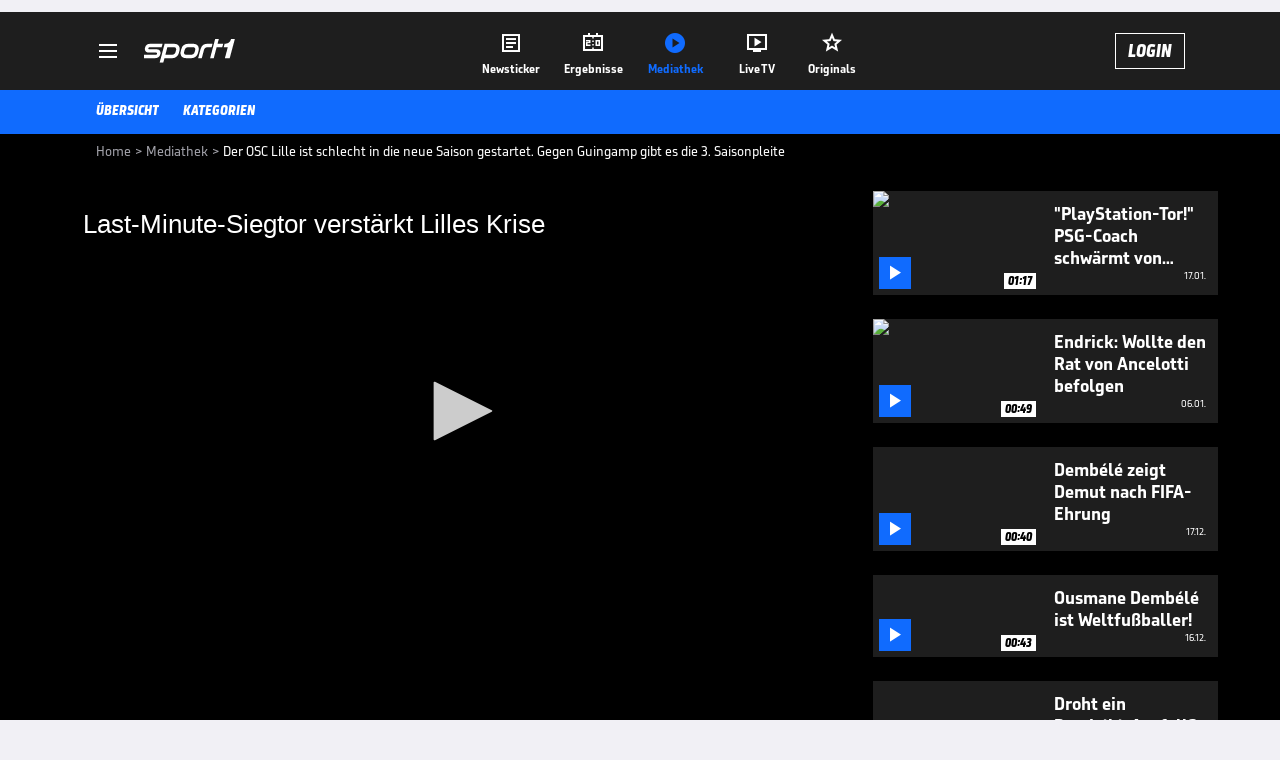

--- FILE ---
content_type: text/html; charset=utf-8
request_url: https://www.sport1.de/tv-video/video/der-osc-lille-ist-schlecht-in-die-neue-saison-gestartet-gegen-guingamp-gibt-es-die-3-saisonpleite__C27A4452-AFAB-4A08-AA02-E3E1B9F619DD
body_size: 101409
content:
<!DOCTYPE html><html lang="de"><head><meta charSet="utf-8" data-next-head=""/><meta name="viewport" content="width=device-width, initial-scale=1.0, maximum-scale=1.0, user-scalable=no" data-next-head=""/><title data-next-head="">Der OSC Lille ist schlecht in die neue Saison gestartet. Gegen Guingamp gibt es die 3. Saisonpleite</title><meta name="apple-itunes-app" content="app-id=300000385, app-argument=sport1://video/C27A4452-AFAB-4A08-AA02-E3E1B9F619DD" data-next-head=""/><meta property="al:ios:url" content="sport1://video/C27A4452-AFAB-4A08-AA02-E3E1B9F619DD" data-next-head=""/><meta property="al:android:url" content="sport1://video/C27A4452-AFAB-4A08-AA02-E3E1B9F619DD" data-next-head=""/><meta property="al:windows_universal:url" content="sport1://video/C27A4452-AFAB-4A08-AA02-E3E1B9F619DD" data-next-head=""/><link rel="preload" fetchPriority="high" href="https://reshape.sport1.de/c/v/C27A4452-AFAB-4A08-AA02-E3E1B9F619DD/:widthx:height" as="image" data-next-head=""/><link rel="preload" as="script" href="https://consentv2.sport1.de/wrapperMessagingWithoutDetection.js"/><link rel="manifest" href="/manifest.json"/><link rel="preconnect" fetchPriority="high" href="https://reshape.sport1.de"/><link rel="dns-prefetch" fetchPriority="high" href="https://images.sport1.de"/><link rel="dns-prefetch" href="https://sentry.sport1dev.de"/><link rel="apple-touch-icon" href="https://www.sport1.de/favicon-192x192.png"/><link rel="preload" fetchPriority="high" href="https://content.jwplatform.com/libraries/nrRgdCot.js" as="script" type="text/javascript"/><link rel="canonical" href="https://www.sport1.de/tv-video/video/last-minute-siegtor-verstaerkt-lilles-krise__C27A4452-AFAB-4A08-AA02-E3E1B9F619DD"/><link rel="alternate" hrefLang="x-default" href="https://www.sport1.de/tv-video/video/last-minute-siegtor-verstaerkt-lilles-krise__C27A4452-AFAB-4A08-AA02-E3E1B9F619DD"/><link rel="alternate" hrefLang="de-DE" href="https://www.sport1.de/tv-video/video/last-minute-siegtor-verstaerkt-lilles-krise__C27A4452-AFAB-4A08-AA02-E3E1B9F619DD"/><link rel="alternate" hrefLang="de-CH" href="https://www.sport1.de/tv-video/video/last-minute-siegtor-verstaerkt-lilles-krise__C27A4452-AFAB-4A08-AA02-E3E1B9F619DD"/><link rel="alternate" hrefLang="de-AT" href="https://www.sport1.de/tv-video/video/last-minute-siegtor-verstaerkt-lilles-krise__C27A4452-AFAB-4A08-AA02-E3E1B9F619DD"/><meta name="robots" content="index, follow, max-image-preview:large"/><meta name="copyright" content="SPORT1"/><meta name="publisher" content="SPORT1"/><meta name="cXenseParse:xkr-article_with_video" content="true"/><meta name="cXenseParse:xkr-video-duration" content="02:16"/><meta name="article:modified_time" content="2019-10-19T09:50:18.000Z"/><meta name="date" content="2019-10-19T09:50:18.000Z"/><meta property="og:title" content="Der OSC Lille ist schlecht in die neue Saison gestartet. Gegen Guingamp gibt es die 3. Saisonpleite"/><meta name="cXenseParse:xkr-teaser_title" content="Last-Minute-Siegtor verstärkt Lilles Krise"/><meta name="description" content="2011 holte der OSC Lille noch das Double, jetzt ist der Traditionsklub schlecht in die Saison gestartet. Das bleibt auch gegen Guingamp so."/><meta property="og:description" content="2011 holte der OSC Lille noch das Double, jetzt ist der Traditionsklub schlecht in die Saison gestartet. Das bleibt auch gegen Guingamp so."/><meta property="og:image" content="https://reshape.sport1.de/c/v/C27A4452-AFAB-4A08-AA02-E3E1B9F619DD/1200x630"/><meta property="og:type" content="video"/><meta property="og:url" content="https://www.sport1.de/tv-video/video/last-minute-siegtor-verstaerkt-lilles-krise__C27A4452-AFAB-4A08-AA02-E3E1B9F619DD"/><meta property="og:site_name" content="SPORT1"/><meta property="og:video" content="https://vod-dach.sport1.de/632/924/170917_Guingamp-Lille_2.mp4"/><meta name="referrer" content="no-referrer-when-downgrade"/><link rel="preload" href="/_next/static/media/b3451159d25388a2.p.woff2" as="font" type="font/woff2" crossorigin="anonymous" data-next-font=""/><link rel="preload" href="/_next/static/css/9d7f6c4fc1d8f70f.css" as="style"/><link rel="preload" href="/_next/static/css/5daab6c56e75a56b.css" as="style"/><link rel="preload" href="/_next/static/css/81ad17c0532ee9e5.css" as="style"/><script type="application/ld+json" data-next-head="">{"@context":"https://schema.org","@type":"BreadcrumbList","itemListElement":[{"@type":"ListItem","position":1,"name":"Home","item":"https://www.sport1.de/"},{"@type":"ListItem","position":2,"name":"Mediathek","item":"https://www.sport1.de/tv-video"},{"@type":"ListItem","position":3,"name":"Der OSC Lille ist schlecht in die neue Saison gestartet. Gegen Guingamp gibt es die 3. Saisonpleite","item":"https://www.sport1.de/tv-video/video/der-osc-lille-ist-schlecht-in-die-neue-saison-gestartet-gegen-guingamp-gibt-es-die-3-saisonpleite__C27A4452-AFAB-4A08-AA02-E3E1B9F619DD"}]}</script><script>window.dataLayer = window.dataLayer || []; window.dataLayer.push({event: "cmp_disclosure_only"});</script><script data-description="sourcepoint stub code">"use strict";function _typeof(t){return(_typeof="function"==typeof Symbol&&"symbol"==typeof Symbol.iterator?function(t){return typeof t}:function(t){return t&&"function"==typeof Symbol&&t.constructor===Symbol&&t!==Symbol.prototype?"symbol":typeof t})(t)}!function(){var t=function(){var t,e,o=[],n=window,r=n;for(;r;){try{if(r.frames.__tcfapiLocator){t=r;break}}catch(t){}if(r===n.top)break;r=r.parent}t||(!function t(){var e=n.document,o=!!n.frames.__tcfapiLocator;if(!o)if(e.body){var r=e.createElement("iframe");r.style.cssText="display:none",r.name="__tcfapiLocator",e.body.appendChild(r)}else setTimeout(t,5);return!o}(),n.__tcfapi=function(){for(var t=arguments.length,n=new Array(t),r=0;r<t;r++)n[r]=arguments[r];if(!n.length)return o;"setGdprApplies"===n[0]?n.length>3&&2===parseInt(n[1],10)&&"boolean"==typeof n[3]&&(e=n[3],"function"==typeof n[2]&&n[2]("set",!0)):"ping"===n[0]?"function"==typeof n[2]&&n[2]({gdprApplies:e,cmpLoaded:!1,cmpStatus:"stub"}):o.push(n)},n.addEventListener("message",(function(t){var e="string"==typeof t.data,o={};if(e)try{o=JSON.parse(t.data)}catch(t){}else o=t.data;var n="object"===_typeof(o)&&null!==o?o.__tcfapiCall:null;n&&window.__tcfapi(n.command,n.version,(function(o,r){var a={__tcfapiReturn:{returnValue:o,success:r,callId:n.callId}};t&&t.source&&t.source.postMessage&&t.source.postMessage(e?JSON.stringify(a):a,"*")}),n.parameter)}),!1))};"undefined"!=typeof module?module.exports=t:t()}();</script><script data-description="sourcepoint configuration">window._sp_ = {"config":{"accountId":1311,"baseEndpoint":"https://consentv2.sport1.de","propertyHref":"https://tv.sport1.de","propertyId":8089,"managerId":184904,"isSPA":true,"gdpr":{"targetingParams":{"acps":"false"}}}}</script><script async="" id="SourcePointCMPScript">!/bingbot|chrome-lighthouse|cxensebot|facebookexternalhit|facebot|google \(\+https:\/\/developers\.google.com\/\+\/web\/snippet\/\)|googlebot|mediapartners-google|msnbot|twitterbot|yahoocachesystem|ysearch/i.test(navigator.userAgent) && (window.Cypress == undefined) && document.write('<scr' + 'ipt async importance="high" src="https://consentv2.sport1.de/wrapperMessagingWithoutDetection.js"></scr' + 'ipt>')</script><script>(function(w,d,s,l,i){
                function checkCP() {
                    try {
                        if (document.cookie) {
                        var c = document.cookie.split('; ').find(function (c) { return c.indexOf('_cpauthhint=') === 0; });
                        if (c) {
                            var val = c.substring('_cpauthhint='.length);
                            if (val && val.indexOf('1') !== -1) {
                            return true;
                            }
                        }
                        }
                    } catch (e) {}
                    return false;
                    };
                if(checkCP()) {return;}
                w[l]=w[l]||[];
                w[l].push({'gtm.start':new Date().getTime(),event:'gtm.js'});var f=d.getElementsByTagName(s)[0],j=d.createElement(s),dl=l!='dataLayer'?'&l='+l:'';j.async=true;j.src='https://www.googletagmanager.com/gtm.js?id='+i+dl;f.parentNode.insertBefore(j,f);})(window,document,'script','dataLayer','GTM-PRGQ8J6G');</script><script>window.dataLayer = window.dataLayer || [];window.dataLayer.push({site_domain: location.hostname,site_environment: /stag/.test(location.hostname) ? 'staging' : (/local|review/.test(location.hostname) ? 'review' : 'prod'),site_deviceCategory: innerWidth <= 767 ? 'mobile' : 'desktop',...{"event":"site.info","site_language":"de","site_platform":"video"}});(function () {function setAndGetReferrerValues () {let referringPageType;try {referringPageType = sessionStorage.getItem('page_referring_page_type');} catch (e) {}/*** Possible referrers are sport1.de tv.sport1.de and location.hostname,* since all we need is for our referrer to coincide with the current hostname* (helpful for localhost, review, etc., that is, where we do not use the PROD environment)*/const possibleDocumentReferrers = ['www.sport1.de','tv.sport1.de',location.hostname];const shouldAddReferringValues = possibleDocumentReferrers.some((referrer) => document.referrer.includes(referrer));let referringPageInfo = {};if(referringPageType && shouldAddReferringValues){referringPageInfo = {'page_referring_page_type': referringPageType};}try{sessionStorage.setItem('page_referring_page_type',"video");} catch (e) {}return referringPageInfo}if (location.search.includes('b2h=true')) {history.replaceState({ b2h: true }, '', '/');window.dataLayer.push({...{"event":"page.info","page_type":"video","page_content_id":"C27A4452-AFAB-4A08-AA02-E3E1B9F619DD","page_title":"Der OSC Lille ist schlecht in die neue Saison gestartet. Gegen Guingamp gibt es die 3. Saisonpleite","page_name":"/tv-video/video/der-osc-lille-ist-schlecht-in-die-neue-saison-gestartet-gegen-guingamp-gibt-es-die-3-saisonpleite__C27A4452-AFAB-4A08-AA02-E3E1B9F619DD","page_publishing_date":"2019-10-19","page_publishing_time":"09:50:18","page_updated_date":"2019-10-19","page_updated_time":"09:50:18","page_ivw_code":"vx_default","video_url":"https://vod-dach.sport1.de/632/924/170917_Guingamp-Lille_2.mp4","video_title":"Der OSC Lille ist schlecht in die neue Saison gestartet. Gegen Guingamp gibt es die 3. Saisonpleite","teaser_title":"Last-Minute-Siegtor verstärkt Lilles Krise","video_id":"C27A4452-AFAB-4A08-AA02-E3E1B9F619DD","video_category":"fussball/ligue_1","video_keywords":"fußball, #OSC Lille, Marcelo Bielsa, etienne didot, Antoine Kombouare, sport1, news, #EA Guingamp","video_type":"vod","video_duration":"02:16","video_publishing_date":"2017-09-17","video_publishing_time":"07:09:10","ad_unit2":"video","ad_section":"mediathek-video","ad_team":"osc-lille","page_withvideo":"true","page_ads_active":"true"},...setAndGetReferrerValues(),page_referring_widget: "zur-startseite"});} else {const itemId = "PAGE_REFERRING_WIDGET_ID";const pageReferringWidget = localStorage.getItem(itemId);localStorage.setItem(itemId, "");window.dataLayer.push({...{"event":"page.info","page_type":"video","page_content_id":"C27A4452-AFAB-4A08-AA02-E3E1B9F619DD","page_title":"Der OSC Lille ist schlecht in die neue Saison gestartet. Gegen Guingamp gibt es die 3. Saisonpleite","page_name":"/tv-video/video/der-osc-lille-ist-schlecht-in-die-neue-saison-gestartet-gegen-guingamp-gibt-es-die-3-saisonpleite__C27A4452-AFAB-4A08-AA02-E3E1B9F619DD","page_publishing_date":"2019-10-19","page_publishing_time":"09:50:18","page_updated_date":"2019-10-19","page_updated_time":"09:50:18","page_ivw_code":"vx_default","video_url":"https://vod-dach.sport1.de/632/924/170917_Guingamp-Lille_2.mp4","video_title":"Der OSC Lille ist schlecht in die neue Saison gestartet. Gegen Guingamp gibt es die 3. Saisonpleite","teaser_title":"Last-Minute-Siegtor verstärkt Lilles Krise","video_id":"C27A4452-AFAB-4A08-AA02-E3E1B9F619DD","video_category":"fussball/ligue_1","video_keywords":"fußball, #OSC Lille, Marcelo Bielsa, etienne didot, Antoine Kombouare, sport1, news, #EA Guingamp","video_type":"vod","video_duration":"02:16","video_publishing_date":"2017-09-17","video_publishing_time":"07:09:10","ad_unit2":"video","ad_section":"mediathek-video","ad_team":"osc-lille","page_withvideo":"true","page_ads_active":"true"},...setAndGetReferrerValues(),page_referring_widget: pageReferringWidget});}/*** TODO: Ströer, check for better adblock detection* window.dataLayer.push({ event: 'ads.info', ad_blocker: MAGIC!!! });*/}());</script><script>/* 01072501 */ !function(Re,Xe){try{function ve(e,t){return Re[we("c2V0VGltZW91dA==")](e,t)}function pe(e){return parseInt(e.toString().split(".")[0],10)}Re.begmkce7Flags={};var e=2147483648,t=1103515245,n=12345,f=function(){function h(e,t){var n,f=[],d=typeof e;if(t&&"object"==d)for(n in e)try{f.push(h(e[n],t-1))}catch(e){}return f.length?f:"string"==d?e:e+"\0"}var e="unknown";try{e=h(navigator,void 0).toString()}catch(e){}return function(e){for(var t=0,n=0;n<e.length;n++)t+=e.charCodeAt(n);return t}(h(window.screen,1).toString()+e)+100*(new Date).getMilliseconds()}();function Ee(){return(f=(t*f+n)%e)/(e-1)}function Se(){for(var e="",t=65;t<91;t++)e+=i(t);for(t=97;t<123;t++)e+=i(t);return e}function i(e){return(" !\"#$%&'()*+,-./0123456789:;<=>?@A"+("BCDEFGHIJKLMNOPQRSTUVWXYZ["+"\\\\"[0]+"]^_`a")+"bcdefghijklmnopqrstuvwxyz{|}~")[e-32]}function we(e){var t,n,f,d,h=Se()+"0123456789+/=",s="",a=0;for(e=e.replace(/[^A-Za-z0-9\+\/\=]/g,"");a<e.length;)t=h.indexOf(e[a++]),n=h.indexOf(e[a++]),f=h.indexOf(e[a++]),d=h.indexOf(e[a++]),s+=i(t<<2|n>>4),64!=f&&(s+=i((15&n)<<4|f>>2)),64!=d&&(s+=i((3&f)<<6|d));return s}function ye(){try{return navigator.userAgent||navigator.vendor||window.opera}catch(e){return"unknown"}}function He(t,n,f,d){d=d||!1;try{t.addEventListener(n,f,d),Re.begmkClne.push([t,n,f,d])}catch(e){t.attachEvent&&(t.attachEvent("on"+n,f),Re.begmkClne.push([t,n,f,d]))}}function o(e,t,n){var f,d;e&&t&&n&&((f=Re.begmkd7f74&&Re.begmkd7f74.a&&Re.begmkd7f74.a[e])&&(d=f&&(f.querySelector("iframe")||f.querySelector("img"))||null,He(Re,"scroll",function(e){n(f,d,qe(t))||(f.removeAttribute("style"),d&&d.removeAttribute("style"))},!1),n(f,d,qe(t))))}function d(e){if(!e)return"";for(var t=we("ISIjJCUmJygpKissLS4vOjs8PT4/QFtcXV5ge3x9"),n="",f=0;f<e.length;f++)n+=-1<t.indexOf(e[f])?we("XA==")+e[f]:e[f];return n}var h=0,s=[];function Me(e){s[e]=!1}function ze(e,t){var n,f=h++,d=(Re.begmkClni&&Re.begmkClni.push(f),s[f]=!0,function(){e.call(null),s[f]&&ve(d,n)});return ve(d,n=t),f}function m(e){var t,n,e=e.dark?(n="",(t=e).pm?n=t.ab?t.nlf?Ze("kwwsv=22uhvkdsh1vsruw41gh2f2z2e8h<ef<h06i<e0;58g04g770"+Re.begmkff7Rnd+"24533{9:9",-3):Ze("kwwsv=22uhvkdsh1vsruw41gh2f2k258e3g89e04g980e59h048h<0"+Re.begmkff7Rnd+"24533{9:9",-3):t.nlf?Ze("kwwsv=22uhvkdsh1vsruw41gh2f2t2;e37ii4f07ehi048330h;3g0"+Re.begmkff7Rnd+"26:7{634",-3):Ze("kwwsv=22uhvkdsh1vsruw41gh2f2n2897fe9;705;g;0i89f099g80"+Re.begmkff7Rnd+"26:7{634",-3):t.ab?n=t.mobile?t.aab?t.nlf?Ze("kwwsv=22uhvkdsh1vsruw41gh2f2o24<:eh5f9044i805ff90855<0"+Re.begmkff7Rnd+"24534{9:8",-3):Ze("kwwsv=22uhvkdsh1vsruw41gh2f2z2:6;f79h905535057e4057:70"+Re.begmkff7Rnd+"2:7<{934",-3):t.nlf?Ze("kwwsv=22uhvkdsh1vsruw41gh2f2f2g;5<;i590::f604i<908e:40"+Re.begmkff7Rnd+"24<<{484",-3):Ze("kwwsv=22uhvkdsh1vsruw41gh2f2|2eh:;4fee0i:760gf860hh970"+Re.begmkff7Rnd+"2<;4{76<",-3):t.crt?t.aab?Ze("kwwsv=22uhvkdsh1vsruw41gh2f2t28g:5;33;0h98604;;8049370"+Re.begmkff7Rnd+"2<;4{76<",-3):Ze("kwwsv=22uhvkdsh1vsruw41gh2f2|2fi63hi8:0;3<80:7;304hg30"+Re.begmkff7Rnd+"2:7<{934",-3):t.aab?t.nlf?Ze("kwwsv=22uhvkdsh1vsruw41gh2f2l2h:93:f5i0f;9g0h7f60h3g;0"+Re.begmkff7Rnd+"24534{9:8",-3):Ze("kwwsv=22uhvkdsh1vsruw41gh2f2f2fhg433ee09<9<0eh6i05hhh0"+Re.begmkff7Rnd+"2:84{8<<",-3):t.nlf?Ze("kwwsv=22uhvkdsh1vsruw41gh2f2y25:<;<<ei0::770838306g550"+Re.begmkff7Rnd+"26:7{634",-3):Ze("kwwsv=22uhvkdsh1vsruw41gh2f2g2<ef;66<90793806<ee0gf870"+Re.begmkff7Rnd+"2:84{8<<",-3):t.nlf?n=Ze("kwwsv=22uhvkdsh1vsruw41gh2f2j2;95449;3063fh0<3<g0;e;70"+Re.begmkff7Rnd+"26:7{634",-3):t.ncna&&(n=Ze("kwwsv=22uhvkdsh1vsruw41gh2f2t25583g6e70797g0:74:047930"+Re.begmkff7Rnd+"24534{9:8",-3)),n):(t="",(n=e).pm?t=n.ab?n.nlf?Ze("kwwsv=22uhvkdsh1vsruw41gh2f2w2h9i8<;;f088;306;:408ef50"+Re.begmkff7Rnd+"2:7<{934",-3):Ze("kwwsv=22uhvkdsh1vsruw41gh2f2g2<9;f8hi60<gi7049i80;<8g0"+Re.begmkff7Rnd+"26:7{634",-3):n.nlf?Ze("kwwsv=22uhvkdsh1vsruw41gh2f2i268ig5i9;0eh;40ef990if8;0"+Re.begmkff7Rnd+"24533{9:9",-3):Ze("kwwsv=22uhvkdsh1vsruw41gh2f2f2<;9g93fe04;hg0;ee;07fi30"+Re.begmkff7Rnd+"26:7{634",-3):n.ab?t=n.mobile?n.aab?n.nlf?Ze("kwwsv=22uhvkdsh1vsruw41gh2f2l263<76<3;0gf<:0444f0:9450"+Re.begmkff7Rnd+"26:7{634",-3):Ze("kwwsv=22uhvkdsh1vsruw41gh2f2u2:97;6:8f0g4;:0<eh507h990"+Re.begmkff7Rnd+"2<:<{774",-3):n.nlf?Ze("kwwsv=22uhvkdsh1vsruw41gh2f2k2f<<389:70<9e907e580;5;h0"+Re.begmkff7Rnd+"24534{9:8",-3):Ze("kwwsv=22uhvkdsh1vsruw41gh2f2r2g3849;4<07i:e04fi405;840"+Re.begmkff7Rnd+"24534{9:8",-3):n.crt?n.aab?Ze("kwwsv=22uhvkdsh1vsruw41gh2f2}27;5;:g<:0999h06<4e046f<0"+Re.begmkff7Rnd+"2<:<{774",-3):Ze("kwwsv=22uhvkdsh1vsruw41gh2f2}2ff995i4;044;<0geh;0;hii0"+Re.begmkff7Rnd+"2:7<{934",-3):n.aab?n.nlf?Ze("kwwsv=22uhvkdsh1vsruw41gh2f2r2e<h639f:067hh0:77i05::80"+Re.begmkff7Rnd+"24533{9:9",-3):Ze("kwwsv=22uhvkdsh1vsruw41gh2f2j27474748h0445309e760:6g:0"+Re.begmkff7Rnd+"2:84{8<<",-3):n.nlf?Ze("kwwsv=22uhvkdsh1vsruw41gh2f2s2i9i6h4h90f65g0f9<60h5eg0"+Re.begmkff7Rnd+"26:7{634",-3):Ze("kwwsv=22uhvkdsh1vsruw41gh2f2k24f7f3;<e0g68g0gfhg094eg0"+Re.begmkff7Rnd+"2<:<{774",-3):n.nlf?t=Ze("kwwsv=22uhvkdsh1vsruw41gh2f2z2g;39ei6e0f;eg0649e0:7h;0"+Re.begmkff7Rnd+"24533{9:9",-3):n.ncna&&(t=Ze("kwwsv=22uhvkdsh1vsruw41gh2f2m2i63385:3099:6093<80::f30"+Re.begmkff7Rnd+"2<;4{76<",-3)),t);return e}function c(){return Re.location.hostname}function Ze(e,t){for(var n="",f=0;f<e.length;f++)n+=i(e.charCodeAt(f)+t);return n}function We(e,t){var n=ft(e);if(!n)return n;if(""!=t)for(var f=0;f<t.length;f++){var d=t[f];"^"==d&&(n=n.parentNode),"<"==d&&(n=n.previousElementSibling),">"==d&&(n=n.nextElementSibling),"y"==d&&(n=n.firstChild)}return n}function a(e,t){var n=0,f=0,t=function(e){for(var t=0,n=0;e;)t+=e.offsetLeft+e.clientLeft,n+=e.offsetTop+e.clientTop,e=e.offsetParent;return{x:t,y:n}}(t);return(e.pageX||e.pageY)&&(n=e.pageX,f=e.pageY),(e.clientX||e.clientY)&&(n=e.clientX+document.body.scrollLeft+document.documentElement.scrollLeft,f=e.clientY+document.body.scrollTop+document.documentElement.scrollTop),{x:n-=t.x,y:f-=t.y}}function Ge(e,t){return t[we("Z2V0Qm91bmRpbmdDbGllbnRSZWN0")]?(n=e,f=qe(f=t),{x:n.clientX-f.left,y:n.clientY-f.top}):a(e,t);var n,f}function De(e,t){e.addEventListener?He(e,"click",t,!0):e.attachEvent&&e.attachEvent("onclick",function(){return t.call(e,window.event)})}function Oe(e,t,n){function f(){return!!t()&&(n(),!0)}var d;f()||(d=ze(function(){f()&&Me(d)},250),f())}function g(){Re.begmkce7Flags.trub||(Re.begmkce7Flags.trub=!0,Ne(Ze("kwwsv=22uhvkdsh1vsruw41gh2f2r24ii78;7e064ii0:87e09e;<0"+Re.begmkff7Rnd+"24534{9:8",-3),null,null),"function"==typeof OISAKTrUbDet&&OISAKTrUbDet())}function r(){var m=0,b=ze(function(){if("function"==typeof __tcfapi&&(__tcfapi("addEventListener",2,function(e,t){!t||e.eventStatus&&"tcloaded"!==e.eventStatus&&"useractioncomplete"!==e.eventStatus||(Re.begmkce7Flags.tcf=e)}),1)){if(Me(b),Re.begmk7e9sdl&&!Re.begmk311Injct){Re.begmk311Injct=!0,Re.begmk54ePc={},Re.begmk21eOc=[],Re.begmk96aAm={},Re.begmk2baEv={};if(Re.begmkce7Flags.begmknpm=!1,Re.begmkce7Flags.npm=!1,ht(dt("[class*=s1-ad-banner]"),function(e,t){t.className+=" bobj"+e}),ht(dt("[class*=s1-ad-topmobile]:not(.s1-ad-topmobile1):not(.s1-ad-topmobile), #betsense"),function(e,t){t.className+=" mrobj"+e}),Re.begmkce7Flags.tcf&&Re.begmkce7Flags.tcf.purpose.consents[10]&&Re.begmkce7Flags.tcf.vendor.consents[539]&&(!Re.begmkce7Flags.tcf.publisher.restrictions[10]||1!==Re.begmkce7Flags.tcf.publisher.restrictions[10][539])){if(begmkce7Flags.pt95fls){var e=begmkce7Flags.baf0dit,r=begmkce7Flags.mb9a0el||10,g=begmkce7Flags.ig6b0BP||{},l=function(){var h=Ue("style"),s=!(h.type="text/css"),a=Ue("style"),i=!(a.type="text/css");return function(e,t){if(t)if("b"!==e||s)"r"===e&&(i?(d=(f=a).sheet).insertRule(t,0):(i=!0,Ke(a,t),xe(Xe.body,a)));else{if(s=!0,g)for(var n=0;n<g.length;n++)t=t.replace(new RegExp("([;{])"+g[n]+": [^;]+;","g"),"$1");var f="[^:;{",d="!important;";t=t.replace(new RegExp(f+"}]+: [^;]+\\s"+d,"g"),""),Ke(h,t),Xe.head.insertBefore(h,Xe.head.firstChild)}}}();if(e){if(e.length>r){for(var t=0,o=[0],n=[e[0]],f=1;f<r;f++){for(;-1<o.indexOf(t);)t=pe(Ee()*e.length);o.push(t),n[f]=e[t]}e=n,begmkce7Flags.baf0dit=n}for(var c={},d=0;d<e.length;d++){var h,s,a="string"==typeof e[d]?ft(e[d]):e[d];a&&a instanceof Node&&((h={element:a,coef7so:{},rcf00cls:gt(7),co348tx:""}).co348tx+="."+h.rcf00cls+"{",g&&-1!==g.indexOf("position")||(s=N(a,"position"),h.coef7so.position=s,h.co348tx+="position:"+s+";"),g&&-1!==g.indexOf("left")||(s=N(a,"left"),h.coef7so.left=s,h.co348tx+="left:"+s+";"),g&&-1!==g.indexOf("top")||(s=N(a,"top"),h.coef7so.top=s,h.co348tx+="top:"+s+";"),g&&-1!==g.indexOf("right")||(s=N(a,"right"),h.coef7so.right=s,h.co348tx+="right:"+s+";"),g&&-1!==g.indexOf("bottom")||(s=N(a,"bottom"),h.coef7so.bottom=s,h.co348tx+="bottom:"+s+";"),g&&-1!==g.indexOf("cursor")||(s=N(a,"cursor"),h.coef7so.cursor=s,h.co348tx+="cursor:"+s+";"),g&&-1!==g.indexOf("z-index")||(s=N(a,"z-index"),h.coef7so["z-index"]=s,h.co348tx+="z-index:"+s+";"),g&&-1!==g.indexOf("width")||(s=N(a,"width"),h.coef7so.width=s,h.co348tx+="width:"+s+";"),g&&-1!==g.indexOf("height")||(s=N(a,"height"),h.coef7so.height=s,h.co348tx+="height:"+s+";"),g&&-1!==g.indexOf("max-width")||(s=N(a,"max-width"),h.coef7so["max-width"]=s,h.co348tx+="max-width:"+s+";"),g&&-1!==g.indexOf("margin")||(s=N(a,"margin"),h.coef7so.margin=s,h.co348tx+="margin:"+s+";"),g&&-1!==g.indexOf("content")||(s=N(a,"content"),h.coef7so.content=s,h.co348tx+="content:"+s+";"),g&&-1!==g.indexOf("background")||(s=N(a,"background"),h.coef7so.background=s,h.co348tx+="background:"+s+";"),g&&-1!==g.indexOf("color")||(s=N(a,"color"),h.coef7so.color=s,h.co348tx+="color:"+s+";"),g&&-1!==g.indexOf("font-size")||(s=N(a,"font-size"),h.coef7so["font-size"]=s,h.co348tx+="font-size:"+s+";"),g&&-1!==g.indexOf("font-weight")||(s=N(a,"font-weight"),h.coef7so["font-weight"]=s,h.co348tx+="font-weight:"+s+";"),g&&-1!==g.indexOf("font-family")||(s=N(a,"font-family"),h.coef7so["font-family"]=s,h.co348tx+="font-family:"+s+";"),g&&-1!==g.indexOf("text-align")||(s=N(a,"text-align"),h.coef7so["text-align"]=s,h.co348tx+="text-align:"+s+";"),g&&-1!==g.indexOf("padding")||(s=N(a,"padding"),h.coef7so.padding=s,h.co348tx+="padding:"+s+";"),g&&-1!==g.indexOf("box-sizing")||(s=N(a,"box-sizing"),h.coef7so["box-sizing"]=s,h.co348tx+="box-sizing:"+s+";"),g&&-1!==g.indexOf("pointer-events")||(s=N(a,"pointer-events"),h.coef7so["pointer-events"]=s,h.co348tx+="pointer-events:"+s+";"),g&&-1!==g.indexOf("line-height")||(s=N(a,"line-height"),h.coef7so["line-height"]=s,h.co348tx+="line-height:"+s+";"),g&&-1!==g.indexOf("display")||(s=N(a,"display"),h.coef7so.display=s,h.co348tx+="display:"+s+";"),g&&-1!==g.indexOf("transition")||(s=N(a,"transition"),h.coef7so.transition=s,h.co348tx+="transition:"+s+";"),g&&-1!==g.indexOf("border-top")||(s=N(a,"border-top"),h.coef7so["border-top"]=s,h.co348tx+="border-top:"+s+";"),g&&-1!==g.indexOf("box-shadow")||(s=N(a,"box-shadow"),h.coef7so["box-shadow"]=s,h.co348tx+="box-shadow:"+s+";"),g&&-1!==g.indexOf("margin-left")||(s=N(a,"margin-left"),h.coef7so["margin-left"]=s,h.co348tx+="margin-left:"+s+";"),g&&-1!==g.indexOf("background-color")||(s=N(a,"background-color"),h.coef7so["background-color"]=s,h.co348tx+="background-color:"+s+";"),g&&-1!==g.indexOf("opacity")||(s=N(a,"opacity"),h.coef7so.opacity=s,h.co348tx+="opacity:"+s+";"),g&&-1!==g.indexOf("visibility")||(s=N(a,"visibility"),h.coef7so.visibility=s,h.co348tx+="visibility:"+s+";"),g&&-1!==g.indexOf("background-size")||(s=N(a,"background-size"),h.coef7so["background-size"]=s,h.co348tx+="background-size:"+s+";"),g&&-1!==g.indexOf("background-position")||(s=N(a,"background-position"),h.coef7so["background-position"]=s,h.co348tx+="background-position:"+s+";"),g&&-1!==g.indexOf("background-repeat")||(s=N(a,"background-repeat"),h.coef7so["background-repeat"]=s,h.co348tx+="background-repeat:"+s+";"),g&&-1!==g.indexOf("border")||(s=N(a,"border"),h.coef7so.border=s,h.co348tx+="border:"+s+";"),g&&-1!==g.indexOf("border-radius")||(s=N(a,"border-radius"),h.coef7so["border-radius"]=s,h.co348tx+="border-radius:"+s+";"),g&&-1!==g.indexOf("url(data")||(s=N(a,"url(data"),h.coef7so["url(data"]=s,h.co348tx+="url(data:"+s+";"),g&&-1!==g.indexOf("text-decoration")||(s=N(a,"text-decoration"),h.coef7so["text-decoration"]=s,h.co348tx+="text-decoration:"+s+";"),g&&-1!==g.indexOf("margin-right")||(s=N(a,"margin-right"),h.coef7so["margin-right"]=s,h.co348tx+="margin-right:"+s+";"),g&&-1!==g.indexOf("rotate")||(s=N(a,"rotate"),h.coef7so.rotate=s,h.co348tx+="rotate:"+s+";"),g&&-1!==g.indexOf("margin-bottom")||(s=N(a,"margin-bottom"),h.coef7so["margin-bottom"]=s,h.co348tx+="margin-bottom:"+s+";"),g&&-1!==g.indexOf("flex-direction")||(s=N(a,"flex-direction"),h.coef7so["flex-direction"]=s,h.co348tx+="flex-direction:"+s+";"),g&&-1!==g.indexOf("flex")||(s=N(a,"flex"),h.coef7so.flex=s,h.co348tx+="flex:"+s+";"),g&&-1!==g.indexOf("border-width")||(s=N(a,"border-width"),h.coef7so["border-width"]=s,h.co348tx+="border-width:"+s+";"),g&&-1!==g.indexOf("border-style")||(s=N(a,"border-style"),h.coef7so["border-style"]=s,h.co348tx+="border-style:"+s+";"),g&&-1!==g.indexOf("filter")||(s=N(a,"filter"),h.coef7so.filter=s,h.co348tx+="filter:"+s+";"),g&&-1!==g.indexOf("direction")||(s=N(a,"direction"),h.coef7so.direction=s,h.co348tx+="direction:"+s+";"),h.co348tx+="} ",c[e[d]]=h,l("b",""+we(Ze(we("[base64]"),-3))),l("r",h.co348tx),a.className+=" "+h.rcf00cls,a.className+=" psnjbnvv",a.className+=" ncdbdhcwvm",a.className+=" jhxejsjz",a.className+=" wyxabnkg",a.className+=" iikkipuorr",a.className+=" sfqvxnx",a.className+=" zpbceyd",a.className+=" sweargbe")}}}var i=Ue("style");i.type="text/css",Ke(i,""+we(Ze(we("[base64]"),-3))),xe(B,i),Re.begmkCln.push(i),setTimeout(u.bind(null,[]),0)}else{var k=!1;__tcfapi("addEventListener",2,function(e,t){k||!t||e.eventStatus&&"tcloaded"!==e.eventStatus&&"useractioncomplete"!==e.eventStatus||(Re.begmkce7Flags.tcf=e,!Re.begmkce7Flags.tcf.purpose.consents[10]||!Re.begmkce7Flags.tcf.vendor.consents[539]||Re.begmkce7Flags.tcf.publisher.restrictions[10]&&1===Re.begmkce7Flags.tcf.publisher.restrictions[10][539]||(k=!0,U()))}),G=!1}}}else 40<++m&&Me(b)},500)}function u(e){var f,d,t=[];function r(e){var n=Ue("div"),e=(d[""+we(Ze(we("VzZZM1xxTWtkWjd3V1o8bGRae29PWVFRVFlNWFVuWUlVRjRMXVpJbmVKb3hdVEBA"),-3))]=n,d[""+we(Ze(we("UFdYNVFHREA="),-3))]=n,tt(f[""+we(Ze(we("VzZZM1xxTWtkWjd3V1o8bGRae29PWVFRVFlNWFVuWUlVRjRMXVpJbmVKb3hdVEBA"),-3))]=n,"wRNsbtXnkq"),et(n,"weVdDdx "),xe(e,n),Re.begmkd7f74.w[15640]=n,Ue("div"));Ke(e,""+we(Ze(we("[base64]"),-3))),ht(e.childNodes,function(e,t){Ce(n,t),Re.begmkCln.push(t)});Ae([{function:function(e,t){var n=ft("#sftblg");n&&Re.begmkce7Flags&&"boolean"==typeof Re.begmkce7Flags.isDarkMode&&n&&Re.begmkce7Flags.isDarkMode&&n.classList.add("drlogo")}}],n,15640),Re.begmkCln.push(n)}function l(e){var t=Ue("div");d[""+we(Ze(we("VzZZM1xxTWtkWjd3V1o8bGRae29PWVFRVFlNWFVuWUlVRjRbZnBJemZKWXw="),-3))]=t,d[""+we(Ze(we("UFdYNVFHSEA="),-3))]=t,et(f[""+we(Ze(we("VzZZM1xxTWtkWjd3V1o8bGRae29PWVFRVFlNWFVuWUlVRjRbZnBJemZKWXw="),-3))]=t,"DIkBTegdg "),Ce(e,t),Re.begmkd7f74.w[15641]=t,Re.begmkCln.push(t)}function o(e){var t=Ue("div");d[""+we(Ze(we("VzZZM1xxTWtkWjd3WDM0RVhvVUpVWFlIT1lnfFxbRXpdW0xA"),-3))]=t,d[""+we(Ze(we("UFdYfFBHXEA="),-3))]=t,tt(f[""+we(Ze(we("VzZZM1xxTWtkWjd3WDM0RVhvVUpVWFlIT1lnfFxbRXpdW0xA"),-3))]=t,"YzFteDqcil"),et(t,"tyUjKAz "),Ce(e,t),Re.begmkd7f74.w[15206]=t,Re.begmkCln.push(t)}function c(e){var t=Ue("div");d[""+we(Ze(we("WTVJdmVLRWtmSll8T1lnfFxbRXpdW0xA"),-3))]=t,d[""+we(Ze(we("UFdUN1BXZkA="),-3))]=t,tt(f[""+we(Ze(we("WTVJdmVLRWtmSll8T1lnfFxbRXpdW0xA"),-3))]=t,"aksihlSsXH"),Ce(e,t);Ae([{function:function(e,t){var n=e.parentElement;n&&-1<n.className.indexOf("s1-ad-container")&&(at(n,"beforeBegin",e),n=e.parentElement),n&&n.parentElement&&Ie(n.parentElement,"margin-bottom","0","")}}],Re.begmkd7f74.w[14817]=t,14817),Re.begmkCln.push(t)}function k(e){var n=Ue("div"),e=(d[""+we(Ze(we("VzZZM1xxTWtkWjd3V1o8bGRae29PWVFRVFlNWFVuWUlVRjRXZUo8M2Z6QEA="),-3))]=n,d[""+we(Ze(we("UFdYNVFHTEA="),-3))]=n,tt(f[""+we(Ze(we("VzZZM1xxTWtkWjd3V1o8bGRae29PWVFRVFlNWFVuWUlVRjRXZUo8M2Z6QEA="),-3))]=n,"mAbfCTM"),xe(e,n),Re.begmkd7f74.w[15642]=n,Ue("div"));Ke(e,""+we(Ze(we("[base64]"),-3))),ht(e.childNodes,function(e,t){Ce(n,t),Re.begmkCln.push(t)}),Re.begmkCln.push(n)}function m(e){var n=Ue("div"),e=(d[""+we(Ze(we("VzZZM1xxTWtkWjd3WDM0RVhvVUpVWFlIT1hrb1xaVXZkWjhv"),-3))]=n,d[""+we(Ze(we("UFdYfFBHZkA="),-3))]=n,et(f[""+we(Ze(we("VzZZM1xxTWtkWjd3WDM0RVhvVUpVWFlIT1hrb1xaVXZkWjhv"),-3))]=n,"WGksUJUW "),e.firstChild?Ce(e.firstChild,n):xe(e,n),Re.begmkd7f74.w[15207]=n,Ue("div"));Ke(e,""+we(Ze(we("[base64]"),-3))),ht(e.childNodes,function(e,t){Ce(n,t),Re.begmkCln.push(t)});Ae([{function:function(e,t){var n=ze(function(){var e=ft("[data-nsf='d']"),t=ft(".sf_hl");e&&t&&(Me(n),xe(t,e),Ie(e,"display","block","important"))},250),f=ft("#sftblg");f&&(-1<location.pathname.indexOf("/tv-video/video")&&Ie(f,"font-size","40px"),Re.begmkce7Flags&&"boolean"==typeof Re.begmkce7Flags.isDarkMode&&f&&Re.begmkce7Flags.isDarkMode&&f.classList.add("drlogo"))}}],n,15207),Re.begmkCln.push(n)}function b(e){var t=Ue("div");d[""+we(Ze(we("VzZZM1xxTWtkWjd3WDM0RVhvVUpVWFlIT1lRdmU2VX0="),-3))]=t,d[""+we(Ze(we("UFdYfFBHakA="),-3))]=t,tt(f[""+we(Ze(we("VzZZM1xxTWtkWjd3WDM0RVhvVUpVWFlIT1lRdmU2VX0="),-3))]=t,"KAictFhqkf"),xe(e,t);Ae([{function:function(e,t){function n(){return ft(".outbrain-widget-wrapper [data-widget-id='AR_1'], .outbrain-widget-wrapper [data-widget-id='AR_2'], .outbrain-widget-wrapper [data-widget-id='AR_3'], .outbrain-widget-wrapper [data-widget-id='AR_4']")}Re.begmkce7Flags.htobsp=function(){var e;ft("#htobsp")||(tt(e=Ue("style"),"htobsp"),Ke(e,".ob-cards > *.OUTBRAIN:not([data-widget-id='FMS_CO_1']) { display: none !important; }"),xe(Xe.head,e))};var f,d=n(),h=ft(".OB-REACT-WRAPPER"),s="AR_1"===d.dataset.widgetId?[1,2,1,2,1,1]:[1,1,1,1,3],a="AR_1"===d.dataset.widgetId?"sfs":"sfl";ht(s,function(e,t){for(var n,f=0;f<t;f++){var d=a+(e+1)+"_"+(f+1);ft("."+d)||(d=d,n=void 0,(n=Ue("div")).className=d,xe(h,n))}}),Re.begmkd7f7tc.pm?ft(".sf_hl")||d.insertAdjacentHTML("afterBegin",'<div class="sf_hl"></div>'):f=ze(function(){var e=n();e||Me(f),ht(e.querySelectorAll(".ob-cards > *.OUTBRAIN[data-widget-id='FMS_CO_1']"),function(e,t){for(var n=0;n<s[e];n++){var f=ft("."+a+(e+1)+"_"+(n+1)+":not(.loc)");f&&(at(t,"beforeBegin",f),f.classList.add("loc"))}})},250)}}],Re.begmkd7f74.w[15208]=t,15208),Re.begmkCln.push(t)}function u(e){var t=Ue("div");d[""+we(Ze(we("VzZZM1xxTWtkWjd3WDM0RVhvVUpVWFlIT1lRdmU2VX1PWDw0Zm9nc11KZ29nREBA"),-3))]=t,d[""+we(Ze(we("UFdYfFFHVEA="),-3))]=t,et(f[""+we(Ze(we("VzZZM1xxTWtkWjd3WDM0RVhvVUpVWFlIT1lRdmU2VX1PWDw0Zm9nc11KZ29nREBA"),-3))]=t,"goxgLhMF "),xe(e,t);Ae([{function:function(e,t){var h=ft('.outbrain-widget-wrapper[data-testid$="AR_1"], .outbrain-widget-wrapper[data-testid$="AR_3"], .outbrain-widget-wrapper[data-testid$="AR_2"], .outbrain-widget-wrapper[data-testid$="AR_4"]');function s(e){var t=Ue("div");return t.className=e,t}Re.begmkce7Flags.htobsp=function(){var e=h.querySelector(".OB-REACT-WRAPPER"),e=(e&&Ie(e,"display","none","important"),ft(".sf_hl"));e&&Ie(e,"display","block","")};var n=-1<h.dataset.testid.indexOf("AR_1")?[1,2,1,2,1,1]:[1,1,1,1,3],a=-1<h.dataset.testid.indexOf("AR_1")?"sfs":"sfl",i=0;ht(n,function(e,t){for(var n=0;n<t;n++){var f=a+(e+1)+"_"+(n+1);ft("."+f)||(f=s(f),xe(h,f))}var d="reco_"+a+"_"+(i+1);ft("."+d)||(d=s(d),xe(h,d)),i++}),ft(".sf_hl")||h.insertAdjacentHTML("afterBegin",'<div class="sf_hl" style="display: none;"></div>')}}],Re.begmkd7f74.w[15244]=t,15244),Re.begmkCln.push(t)}f=e,d=t,Oe(0,function(){var e=!0,t=We(""+we(Ze(we("TDZRcFs1a3ZbNTR5XGpAQA=="),-3)),"");return e=(e=e&&t)&&e.getBoundingClientRect().top-Re.innerHeight<=1400},function(){var e,t;e=r,!Re.begmk3a9Mobile||(t=We(""+we(Ze(we("TDZRcFs1a3ZbNTR5XGpAQA=="),-3)),""))&&e(t)}),Oe(0,function(){return We(""+we(Ze(we("T3A8NGdKTXxcWm94T1tnc11KZ29nRjQ2ZnBJemZKWXw="),-3)),"")},function(){var e,t;e=l,"/"===location.pathname||!Re.begmk3a9Mobile||ft("[class*=layout][class*=main-content]")||(t=We(""+we(Ze(we("T3A8NGdKTXxcWm94T1tnc11KZ29nRjQ2ZnBJemZKWXw="),-3)),""))&&e(t)}),Oe(0,function(){return We(""+we(Ze(we("[base64]"),-3)),"")},function(){var e,t;e=o,Re.begmk3a9Mobile||ft("[class*=layout][class*=main-content]")||(t=We(""+we(Ze(we("[base64]"),-3)),""))&&e(t)}),Oe(0,function(){return We(""+we(Ze(we("T3BNeVxwcnpPRkVlXDV7a2Y2UHRTWntraFo8NGdGNGdaNVF2XFtRfU5tM3dccDxuaFkzalNsRW5kW1xA"),-3)),"")},function(){var e,t;e=c,-1===location.pathname.indexOf("tv-video")&&1120<=(Re.innerWidth||Xe.documentElement.clientWidth||Xe.body.clientWidth)&&((t=We(""+we(Ze(we("T3BNeVxwcnpPRkVlXDV7a2Y2UHRTWntraFo8NGdGNGdaNVF2XFtRfU5tM3dccDxuaFkzalNsRW5kW1xA"),-3)),""))&&e(t))}),Oe(0,function(){return d[""+we(Ze(we("UFdYNVFHSEA="),-3))]},function(){var e,t;e=k,!Re.begmk3a9Mobile||(t=d[""+we(Ze(we("UFdYNVFHSEA="),-3))])&&e(t)}),Oe(0,function(){return d[""+we(Ze(we("UFdYfFBHXEA="),-3))]},function(){var e,t;e=m,Re.begmk3a9Mobile||(t=d[""+we(Ze(we("UFdYfFBHXEA="),-3))])&&e(t)}),Oe(0,function(){var e=!0,e=d[""+we(Ze(we("UFdYfFBHXEA="),-3))],t=We(""+we(Ze(we("[base64]"),-3)),""),t=(e=e&&t,We(""+we(Ze(we("T248Rk9ZTUlUWFFYT1lnVlRZRVRVWUxA"),-3)),""));return e=e&&t},function(){var e,t;e=b,!(-1<location.search.indexOf("theirwidget")||-1<location.hash.indexOf("theirwidget"))||(t=d[""+we(Ze(we("UFdYfFBHXEA="),-3))])&&e(t)}),Oe(0,function(){var e=!0,e=d[""+we(Ze(we("UFdYfFBHXEA="),-3))],t=We(""+we(Ze(we("T248Rk9ZTUlUWFFYT1lnVlRZRVRVWUxA"),-3)),""),t=(e=e&&t,We(""+we(Ze(we("[base64]"),-3)),""));return e=e&&t},function(){var e,t;e=u,-1!==location.search.indexOf("theirwidget")||-1!==location.hash.indexOf("theirwidget")||(t=d[""+we(Ze(we("UFdYfFBHXEA="),-3))])&&e(t)});var i=e,e=t,t=(-1<location.search.indexOf("test=true")||location.hash.indexOf("test=true"),Re.begmk57dPtl=17,Re.begmke45Pl=0,!1),n=function(d,h,s,a){Re.begmkd7f74.ep.add(14820),s||((new Date).getTime(),Ne(Ze("kwwsv=22uhvkdsh1vsruw41gh2f2x24e444gf7085560e34h0g9f90"+Re.begmkff7Rnd+"2:84{8<<",-3),function(){var e,t,n,f;s||(s=!0,(e=this).height<2?Fe(14820,h,!1):a==Re.begmkff7Rnd&&(t=d,n=Ue("div"),nt(i[""+we(Ze(we("VG5JR1Z6QEA="),-3))]=n,Qe()),et(n,"lfwsUs "),f=e,Re.begmk96aAm[14820]&&(Pe(Re.begmk96aAm[14820]),Re.begmk96aAm[14820]=!1),De(f,function(e,t){if(!Re.begmk54ePc[14820]){e.preventDefault(),e.stopPropagation();for(var n=Ge(e,this),f=0;f<Re.begmk21eOc.length;f++){var d,h=Re.begmk21eOc[f];if(14820==h.p)if(n.x>=h.x&&n.x<h.x+h.w&&n.y>=h.y&&n.y<h.y+h.h)return void(h.u&&(d=0<h.t.length?h.t:"_self",d=0==e.button&&e.ctrlKey?"_blank":d,Te(Re,h.u,h.u,d,!0)))}var s=[Ze("kwwsv=22uhvkdsh1vsruw41gh2f2i2f39g8i:i07;<f0i;5e045f40"+Re.begmkff7Rnd+"2:7<{934",-3)],a=[Ze("kwwsv=22uhvkdsh1vsruw41gh2f2|2:<3fhg690667:043i808g7:0"+Re.begmkff7Rnd+"24<<{484",-3)],s=s[+pe(+n.y/this.offsetHeight)+pe(+n.x/this.offsetWidth)],a=a[+pe(+n.y/this.offsetHeight)+pe(+n.x/this.offsetWidth)];Te(Re,s,a,"_blank",!1)}}),xe(n,e),t.firstChild?Ce(t.firstChild,n):xe(t,n),Re.begmkd7f74.a[14820]=n,Re.begmkCln.push(n),Ae([{selectorAll:"[data-testid=Standard-Header-HeaderBanner], footer, [class*=layout-] > .header-block, #main > [class*=layout-]",cssApply:{"z-index":"10"}},{selector:".s1-main-content",cssApply:{padding:"5px"}},{selector:"#main > [class*=layout-]",cssApply:{background:"transparent"}},{selector:"[class*=layout-][class*=-body] > [class*=layout-][class*=wrapper]",cssApply:{background:"white"}},{selectorAll:".s1-teaser-card-content",cssApply:{overflow:"hidden"}},{function:function(e,t){var n=ft("[data-testid=main-text-node]"),f=ft("[data-testid=TabBar-CompetitionsTabBar]:nth-of-type(2)");n&&n.parentElement&&n.parentElement.parentElement&&(Ie(n.parentElement.parentElement,"background-color","rgb(241, 240, 245)",""),Ie(n.parentElement.parentElement,"z-index","10","")),f&&f.parentElement&&(Ie(f.parentElement,"z-index","10",""),(n=f.parentElement.querySelector("div:first-child"))&&Ie(n,"margin-top","0","")),ft("[class*=layout-][class*=-body]")&&(Ke(f=Ue("style"),"main > [class*=layout-][class*=-body]>* {margin-bottom: 0 !important; }"),xe(Xe.head,f)),Re.begmkd7f74.a[14815]&&Re.begmkd7f74.a[14815].classList.add("begmkHid")}}],n,14820),ot(n,14820,Ze("kwwsv=22uhvkdsh1vsruw41gh2f2s276ge6953094g<0i7e;0i:9<0"+Re.begmkff7Rnd+"26:9{5<<",-3),function(){}),Fe(14820,h,!0)))},function(){Fe(14820,h,!1)}))},h=Fe,n=(1120<=(Re.innerWidth||Xe.documentElement.clientWidth||Xe.body.clientWidth)?(V=We(""+we(Ze(we("XHA8bmhUQEA="),-3)),""))?n(V,!t,!1,Re.begmkff7Rnd):h(14820,!t,!1):h(14820,!t,!1),!1),V=function d(h,s,e,t){Re.begmkd7f74.ep.add(14809);if(e)return;var a=(new Date).getTime();var n=Ze("kwwsv=22uhvkdsh1vsruw41gh2f2|2:7:ge6f7043460456;0;78;0"+Re.begmkff7Rnd+"24534{9:8",-3);n+="#"+a;Ne(n,function(){var f;e||(e=!0,(f=this).height<2?Fe(14809,s,!1):t==Re.begmkff7Rnd&&rt(v,function(){var e=h,t=Ue("div"),n=(nt(i[""+we(Ze(we("VG5vUFdEQEA="),-3))]=t,Qe()),tt(v.adContainer=t,"nhcuuC"),et(t,"FXlQcZHHC "),f),n=(Re.begmk96aAm[14809]&&Pe(Re.begmk96aAm[14809]),Re.begmkd7f74.r[14809]=!0,De(n,function(e,t){if(!Re.begmk54ePc[14809]){e.preventDefault(),e.stopPropagation();for(var n=Ge(e,this),f=0;f<Re.begmk21eOc.length;f++){var d,h=Re.begmk21eOc[f];if(14809==h.p)if(n.x>=h.x&&n.x<h.x+h.w&&n.y>=h.y&&n.y<h.y+h.h)return void(h.u&&(d=0<h.t.length?h.t:"_self",d=0==e.button&&e.ctrlKey?"_blank":d,Te(Re,h.u,h.u,d,!0)))}var s=[Ze("kwwsv=22uhvkdsh1vsruw41gh2f2k26i4i864h0;9:306;h804f9h0"+Re.begmkff7Rnd+"2<;4{76<",-3),Ze("kwwsv=22uhvkdsh1vsruw41gh2f2x2<:6g;;680957407h5h07;670"+Re.begmkff7Rnd+"24533{9:9",-3),Ze("kwwsv=22uhvkdsh1vsruw41gh2f2y2gig8g88<04i:g0h;7;0ef5;0"+Re.begmkff7Rnd+"26:7{634",-3),Ze("kwwsv=22uhvkdsh1vsruw41gh2f2i2h;5f:85706f950:9::05gh50"+Re.begmkff7Rnd+"2<;4{76<",-3),Ze("kwwsv=22uhvkdsh1vsruw41gh2f2m2;74gf:e<07;650;7i30e46:0"+Re.begmkff7Rnd+"26:7{634",-3),Ze("kwwsv=22uhvkdsh1vsruw41gh2f2m2h5ge8i640<65<0i6ff046f70"+Re.begmkff7Rnd+"2:7<{934",-3),Ze("kwwsv=22uhvkdsh1vsruw41gh2f2w2<4g:h3g606h470hg<i0;89i0"+Re.begmkff7Rnd+"2<:<{774",-3),Ze("kwwsv=22uhvkdsh1vsruw41gh2f2w2i<:e<65i0:48:0:ff6088:;0"+Re.begmkff7Rnd+"24534{9:8",-3),Ze("kwwsv=22uhvkdsh1vsruw41gh2f2x25fe59<34055h40ghf40;<980"+Re.begmkff7Rnd+"2<;4{76<",-3),Ze("kwwsv=22uhvkdsh1vsruw41gh2f2|2458<76690<;e<0:f8f04fi;0"+Re.begmkff7Rnd+"24<<{484",-3),Ze("kwwsv=22uhvkdsh1vsruw41gh2f2w25ifh4i770ihfi0h:<60i6<i0"+Re.begmkff7Rnd+"2<;4{76<",-3),Ze("kwwsv=22uhvkdsh1vsruw41gh2f2u24;6f9i8<0h;<90ifie07gfh0"+Re.begmkff7Rnd+"26:7{634",-3)],a=[Ze("kwwsv=22uhvkdsh1vsruw41gh2f2k27f397i;g095;h079e60:ff40"+Re.begmkff7Rnd+"26:7{634",-3),Ze("kwwsv=22uhvkdsh1vsruw41gh2f2|28:9hf7950;f5e0;4i<05f;e0"+Re.begmkff7Rnd+"24<<{484",-3),Ze("kwwsv=22uhvkdsh1vsruw41gh2f2z24e3<375<06fhg08h7807g930"+Re.begmkff7Rnd+"24534{9:8",-3),Ze("kwwsv=22uhvkdsh1vsruw41gh2f2x2gg;g<7ih04e940f3:806<<:0"+Re.begmkff7Rnd+"26:9{5<<",-3),Ze("kwwsv=22uhvkdsh1vsruw41gh2f2j2h39i676f09e7e0h<9;088880"+Re.begmkff7Rnd+"26:9{5<<",-3),Ze("kwwsv=22uhvkdsh1vsruw41gh2f2t2<39f<e6h05<if073e60889;0"+Re.begmkff7Rnd+"24534{9:8",-3),Ze("kwwsv=22uhvkdsh1vsruw41gh2f2u2f73e5i<90f4:60;:79046h80"+Re.begmkff7Rnd+"24<<{484",-3),Ze("kwwsv=22uhvkdsh1vsruw41gh2f2t2i46;;i7g04gef04i6g067480"+Re.begmkff7Rnd+"2:7<{934",-3),Ze("kwwsv=22uhvkdsh1vsruw41gh2f2z26h3;:9e4076930;84704;470"+Re.begmkff7Rnd+"24534{9:8",-3),Ze("kwwsv=22uhvkdsh1vsruw41gh2f2m283834f8g0iih40ih;50:fh;0"+Re.begmkff7Rnd+"26:7{634",-3),Ze("kwwsv=22uhvkdsh1vsruw41gh2f2k2hifg;3f806<<806:7f04<3;0"+Re.begmkff7Rnd+"2<;4{76<",-3),Ze("kwwsv=22uhvkdsh1vsruw41gh2f2f2g7e96h<4083ee05g7f057:90"+Re.begmkff7Rnd+"26:7{634",-3)],s=s[12*pe(+n.y/this.offsetHeight)+pe(12*n.x/this.offsetWidth)],a=a[12*pe(+n.y/this.offsetHeight)+pe(12*n.x/this.offsetWidth)];Te(Re,s,a,"_blank",!1)}}),xe(t,f),Ce(e,t),Re.begmkd7f74.a[14809]=t,Re.begmkCln.push(t),Ae([{function:function(e,t){var n=e.parentElement;-1<n.className.indexOf("s1-ad-container")&&(at(n,"beforeBegin",e),Ie(n,"display","none",""))}},{selector:".ease-in-out + [class^=sc] .s1-ad-container",cssApply:{display:"none"}},{selectorAll:'[class^="sc"][data-testid="banner"], .bobj0',cssApply:{display:"none"}}],t,14809),Ze("kwwsv=22uhvkdsh1vsruw41gh2f2{25338h3h504f4;07<f:0<78h0"+Re.begmkff7Rnd+"26:7{634",-3));ot(t,14809,n+="#"+a,function(){lt(14809,v,60,e,d)}),Fe(14809,s,!0)}))},function(){Fe(14809,s,!1)})},h=Fe,t=We(""+we(Ze(we("T3BNeVxwcno="),-3)),""),v=(t?V(t,!n,!1,Re.begmkff7Rnd):h(14809,!n,!1),{adContainer:null,additionalHtml:[],spacer:null}),t=!1,h=function d(h,s,e,t){Re.begmkd7f74.ep.add(14810);if(e)return;var a=(new Date).getTime();var n=Ze("kwwsv=22uhvkdsh1vsruw41gh2f2w2:9858<8h049fh06h74044690"+Re.begmkff7Rnd+"24<<{484",-3);n+="#"+a;Ne(n,function(){var f;e||(e=!0,(f=this).height<2?Fe(14810,s,!1):t==Re.begmkff7Rnd&&rt(R,function(){var e=h,t=Ue("div"),n=(nt(i[""+we(Ze(we("VG5vUFdGNFFkWlVuZUpYd1BUQEA="),-3))]=t,Qe()),tt(R.adContainer=t,"GQRTEao"),f),n=(Re.begmk96aAm[14810]&&Pe(Re.begmk96aAm[14810]),Re.begmkd7f74.r[14810]=!0,De(n,function(e,t){if(!Re.begmk54ePc[14810]){e.preventDefault(),e.stopPropagation();for(var n=Ge(e,this),f=0;f<Re.begmk21eOc.length;f++){var d,h=Re.begmk21eOc[f];if(14810==h.p)if(n.x>=h.x&&n.x<h.x+h.w&&n.y>=h.y&&n.y<h.y+h.h)return void(h.u&&(d=0<h.t.length?h.t:"_self",d=0==e.button&&e.ctrlKey?"_blank":d,Te(Re,h.u,h.u,d,!0)))}var s=[Ze("kwwsv=22uhvkdsh1vsruw41gh2f2q2ff47f9990;i4704<3:0g6g60"+Re.begmkff7Rnd+"26:9{5<<",-3),Ze("kwwsv=22uhvkdsh1vsruw41gh2f2i24559:6g<0<;9i0e6g60ef750"+Re.begmkff7Rnd+"2<;4{76<",-3),Ze("kwwsv=22uhvkdsh1vsruw41gh2f2f2i73g<<if04e6i055390<e7f0"+Re.begmkff7Rnd+"2<;4{76<",-3),Ze("kwwsv=22uhvkdsh1vsruw41gh2f2i2:::4<hg608<370<5h8094530"+Re.begmkff7Rnd+"2:84{8<<",-3),Ze("kwwsv=22uhvkdsh1vsruw41gh2f2|2f;;<ee:80hf<40;4340:6530"+Re.begmkff7Rnd+"2:7<{934",-3),Ze("kwwsv=22uhvkdsh1vsruw41gh2f2q2g78gh:e<046880e3i905<6;0"+Re.begmkff7Rnd+"2:7<{934",-3),Ze("kwwsv=22uhvkdsh1vsruw41gh2f2g259i5i<8:0f:f<0f:h<04ih80"+Re.begmkff7Rnd+"24<<{484",-3),Ze("kwwsv=22uhvkdsh1vsruw41gh2f2q2<f:g6h5;0<eh:0456i0ie3<0"+Re.begmkff7Rnd+"2<;4{76<",-3),Ze("kwwsv=22uhvkdsh1vsruw41gh2f2}29i;h:g4g0g8;30438g0i5650"+Re.begmkff7Rnd+"24534{9:8",-3),Ze("kwwsv=22uhvkdsh1vsruw41gh2f2h248f9g<e:0;6880;76;0gg530"+Re.begmkff7Rnd+"24533{9:9",-3),Ze("kwwsv=22uhvkdsh1vsruw41gh2f2s279fg73h:083580g4640ef9e0"+Re.begmkff7Rnd+"2:7<{934",-3),Ze("kwwsv=22uhvkdsh1vsruw41gh2f2g2f6f7:<g405<hh0ie53075730"+Re.begmkff7Rnd+"2:84{8<<",-3)],a=[Ze("kwwsv=22uhvkdsh1vsruw41gh2f2r2g89e79940g89e0f68f04;ge0"+Re.begmkff7Rnd+"2<;4{76<",-3),Ze("kwwsv=22uhvkdsh1vsruw41gh2f2}2::8igi930f4if0:hh:0<:5h0"+Re.begmkff7Rnd+"2:7<{934",-3),Ze("kwwsv=22uhvkdsh1vsruw41gh2f2{2:778:h:f0<6<;0777;0i3<:0"+Re.begmkff7Rnd+"24534{9:8",-3),Ze("kwwsv=22uhvkdsh1vsruw41gh2f2n2;56;56i6096f30773f0fe470"+Re.begmkff7Rnd+"2<:<{774",-3),Ze("kwwsv=22uhvkdsh1vsruw41gh2f2w2<<5;<g44063<f0:8eh0fi;80"+Re.begmkff7Rnd+"2<:<{774",-3),Ze("kwwsv=22uhvkdsh1vsruw41gh2f2x279i<e3680ge:80ifg60i57e0"+Re.begmkff7Rnd+"2<:<{774",-3),Ze("kwwsv=22uhvkdsh1vsruw41gh2f2l2468hi6g604g;;0:6i50g48e0"+Re.begmkff7Rnd+"2:84{8<<",-3),Ze("kwwsv=22uhvkdsh1vsruw41gh2f2|28g3:<e;6099e60e;f709;7<0"+Re.begmkff7Rnd+"2:84{8<<",-3),Ze("kwwsv=22uhvkdsh1vsruw41gh2f2i24::i8:i904e5504h;307<ie0"+Re.begmkff7Rnd+"24<<{484",-3),Ze("kwwsv=22uhvkdsh1vsruw41gh2f2h2ff;:h6fe0<4hh0i6f409i:30"+Re.begmkff7Rnd+"2:7<{934",-3),Ze("kwwsv=22uhvkdsh1vsruw41gh2f2z2h4h35f3<09<9f05:<404<:80"+Re.begmkff7Rnd+"24<<{484",-3),Ze("kwwsv=22uhvkdsh1vsruw41gh2f2z244h6h66e0f6:<088hh0heig0"+Re.begmkff7Rnd+"2:84{8<<",-3)],s=s[12*pe(+n.y/this.offsetHeight)+pe(12*n.x/this.offsetWidth)],a=a[12*pe(+n.y/this.offsetHeight)+pe(12*n.x/this.offsetWidth)];Te(Re,s,a,"_blank",!1)}}),xe(t,f),Ce(e,t),Re.begmkd7f74.a[14810]=t,Re.begmkCln.push(t),Ae([{function:function(e,t){var n=e.parentElement,n=(n&&-1<n.className.indexOf("s1-ad-container")&&(at(n,"beforeBegin",e),Ie(n,"display","none","")),ft("[class*=layout-][class*=-body]"));n&&Re.begmkd7f74&&Re.begmkd7f74.a&&Re.begmkd7f74.a[14820]&&(Ie(e,"margin","0","important"),Ie(e,"background","white",""))}},{selectorAll:".s1-ad-banner2.s1-placeholder-type-BILLBOARD, .bobj1",cssApply:{display:"none"}}],t,14810),Ze("kwwsv=22uhvkdsh1vsruw41gh2f2x264f<<9<:08<gf0<7<50g9ig0"+Re.begmkff7Rnd+"2<;4{76<",-3));ot(t,14810,n+="#"+a,function(){lt(14810,R,60,e,d)}),Fe(14810,s,!0)}))},function(){Fe(14810,s,!1)})},n=Fe,s=We(""+we(Ze(we("T3BNeVxwcns="),-3)),""),R=(s?h(s,!t,!1,Re.begmkff7Rnd):n(14810,!t,!1),{adContainer:null,additionalHtml:[],spacer:null}),h=!1,s=function d(h,s,e,t){Re.begmkd7f74.ep.add(14816);if(e)return;var a=(new Date).getTime();var n=Ze("kwwsv=22uhvkdsh1vsruw41gh2f2o24;:h:hg604g46096e<0f3ee0"+Re.begmkff7Rnd+"24<<{484",-3);n+="#"+a;Ne(n,function(){var f;e||(e=!0,(f=this).height<2?Fe(14816,s,!1):t==Re.begmkff7Rnd&&rt(p,function(){var e=h,t=Ue("div"),n=(nt(i[""+we(Ze(we("VG5vUFdGNFFkWlVuZUpYd1BqQEA="),-3))]=t,Qe()),et(p.adContainer=t,"PmtxnIsIA "),f),n=(Re.begmk96aAm[14816]&&Pe(Re.begmk96aAm[14816]),Re.begmkd7f74.r[14816]=!0,De(n,function(e,t){if(!Re.begmk54ePc[14816]){e.preventDefault(),e.stopPropagation();for(var n=Ge(e,this),f=0;f<Re.begmk21eOc.length;f++){var d,h=Re.begmk21eOc[f];if(14816==h.p)if(n.x>=h.x&&n.x<h.x+h.w&&n.y>=h.y&&n.y<h.y+h.h)return void(h.u&&(d=0<h.t.length?h.t:"_self",d=0==e.button&&e.ctrlKey?"_blank":d,Te(Re,h.u,h.u,d,!0)))}var s=[Ze("kwwsv=22uhvkdsh1vsruw41gh2f2e2764;;45f0;;7;0;:7505:4i0"+Re.begmkff7Rnd+"24<<{484",-3),Ze("kwwsv=22uhvkdsh1vsruw41gh2f2|2fhf333i80hg840i85e0fg540"+Re.begmkff7Rnd+"26:9{5<<",-3),Ze("kwwsv=22uhvkdsh1vsruw41gh2f2y26e7gf<:5089fe0684e0fgf70"+Re.begmkff7Rnd+"24534{9:8",-3),Ze("kwwsv=22uhvkdsh1vsruw41gh2f2y2iehe:4gf0fg6;0:58:0f<4g0"+Re.begmkff7Rnd+"26:9{5<<",-3),Ze("kwwsv=22uhvkdsh1vsruw41gh2f2p2ie557g890885g0i97i0f5g:0"+Re.begmkff7Rnd+"2534{47<",-3),Ze("kwwsv=22uhvkdsh1vsruw41gh2f2h2934:ff4f0i7340785i05h<50"+Re.begmkff7Rnd+"24<<{484",-3),Ze("kwwsv=22uhvkdsh1vsruw41gh2f2l2:i;e;:ii09:8g0;hgh0:<h30"+Re.begmkff7Rnd+"2534{47<",-3),Ze("kwwsv=22uhvkdsh1vsruw41gh2f2j24h<3e:;:0h<8907;730fi6g0"+Re.begmkff7Rnd+"24533{9:9",-3),Ze("kwwsv=22uhvkdsh1vsruw41gh2f2j2g4g9f7;g09e;i0ef4909g5f0"+Re.begmkff7Rnd+"24533{9:9",-3),Ze("kwwsv=22uhvkdsh1vsruw41gh2f2j2g4f6:8;f068890854f0:fi60"+Re.begmkff7Rnd+"26:7{634",-3),Ze("kwwsv=22uhvkdsh1vsruw41gh2f2|2;egg5e570;3:8077g<0f86g0"+Re.begmkff7Rnd+"26:9{5<<",-3),Ze("kwwsv=22uhvkdsh1vsruw41gh2f2{24hi;i47h0g<;h0eg6i0554e0"+Re.begmkff7Rnd+"2534{47<",-3)],a=[Ze("kwwsv=22uhvkdsh1vsruw41gh2f2v2<i<396<504fi:07f47077hf0"+Re.begmkff7Rnd+"2<;4{76<",-3),Ze("kwwsv=22uhvkdsh1vsruw41gh2f2{2i;4;i78;064:908i6i0<3<30"+Re.begmkff7Rnd+"2<;4{76<",-3),Ze("kwwsv=22uhvkdsh1vsruw41gh2f2t2fh6<ihgi0i57e0;97<0:6e40"+Re.begmkff7Rnd+"26:9{5<<",-3),Ze("kwwsv=22uhvkdsh1vsruw41gh2f2i26gg4;<9608f7408<i<065:f0"+Re.begmkff7Rnd+"2:7<{934",-3),Ze("kwwsv=22uhvkdsh1vsruw41gh2f2t2g3<8g33h05<<:077630g9h50"+Re.begmkff7Rnd+"24534{9:8",-3),Ze("kwwsv=22uhvkdsh1vsruw41gh2f2g2f3h86;7:0;6;706h940:3:70"+Re.begmkff7Rnd+"26:9{5<<",-3),Ze("kwwsv=22uhvkdsh1vsruw41gh2f2|27;i975g30fiih0gehh096e90"+Re.begmkff7Rnd+"24534{9:8",-3),Ze("kwwsv=22uhvkdsh1vsruw41gh2f2h2f4;7;:5509h9g068h:0fgef0"+Re.begmkff7Rnd+"2<;4{76<",-3),Ze("kwwsv=22uhvkdsh1vsruw41gh2f2m2fg593fh:0iifg04<8804gi30"+Re.begmkff7Rnd+"2:84{8<<",-3),Ze("kwwsv=22uhvkdsh1vsruw41gh2f2z24;4<f:g80453f07ig<0i7g50"+Re.begmkff7Rnd+"2:7<{934",-3),Ze("kwwsv=22uhvkdsh1vsruw41gh2f2v299;g6<7;0f7;50f;5<04e5e0"+Re.begmkff7Rnd+"2:84{8<<",-3),Ze("kwwsv=22uhvkdsh1vsruw41gh2f2i248:ge<;e09fg50f8g705:;90"+Re.begmkff7Rnd+"2<:<{774",-3)],s=s[12*pe(+n.y/this.offsetHeight)+pe(12*n.x/this.offsetWidth)],a=a[12*pe(+n.y/this.offsetHeight)+pe(12*n.x/this.offsetWidth)];Te(Re,s,a,"_blank",!1)}}),xe(t,f),Ce(e,t),Re.begmkd7f74.a[14816]=t,Re.begmkCln.push(t),Ae([{function:function(e,t){var n=e.parentElement,n=(n&&-1<n.className.indexOf("s1-ad-container")&&(at(n,"beforeBegin",e),Ie(n,"display","none","")),ft("[class*=layout-][class*=-body]"));n&&Re.begmkd7f74&&Re.begmkd7f74.a&&Re.begmkd7f74.a[14820]&&(Ie(e,"margin","0","important"),Ie(e,"background","white",""))}},{selectorAll:".s1-ad-banner3.s1-placeholder-type-BILLBOARD, .s1-ad-posterad, .bobj2",cssApply:{display:"none"}}],t,14816),Ze("kwwsv=22uhvkdsh1vsruw41gh2f2g2:g8g3:470h<g6079930ff950"+Re.begmkff7Rnd+"24533{9:9",-3));ot(t,14816,n+="#"+a,function(){lt(14816,p,60,e,d)}),Fe(14816,s,!0)}))},function(){Fe(14816,s,!1)})},n=Fe,t=We(""+we(Ze(we("T3BNeVxwcnxPRkR4Zn1Id1xaVHdmSjx9Z0pZfFxaVEA="),-3)),""),p=(t?s(t,!h,!1,Re.begmkff7Rnd):n(14816,!h,!1),{adContainer:null,additionalHtml:[],spacer:null}),s=!1,t=function(d,h,s,a){Re.begmkd7f74.ep.add(15202),s||((new Date).getTime(),Ne(Ze("kwwsv=22uhvkdsh1vsruw41gh2f2j273ei84f90:ee406:fi0:8ge0"+Re.begmkff7Rnd+"2<;4{76<",-3),function(){var e,t,n,f;s||(s=!0,(e=this).height<2?Fe(15202,h,!1):a==Re.begmkff7Rnd&&(t=d,n=Ue("div"),nt(i[""+we(Ze(we("V1o8bGRae29PWF1QVzM8Vk9YNFZPWVFyZTZNMw=="),-3))]=n,Qe()),et(n,"Cdsxrwy "),f=e,Re.begmk96aAm[15202]&&(Pe(Re.begmk96aAm[15202]),Re.begmk96aAm[15202]=!1),De(f,function(e,t){if(!Re.begmk54ePc[15202]){e.preventDefault(),e.stopPropagation();for(var n=Ge(e,this),f=0;f<Re.begmk21eOc.length;f++){var d,h=Re.begmk21eOc[f];if(15202==h.p)if(n.x>=h.x&&n.x<h.x+h.w&&n.y>=h.y&&n.y<h.y+h.h)return void(h.u&&(d=0<h.t.length?h.t:"_self",d=0==e.button&&e.ctrlKey?"_blank":d,Te(Re,h.u,h.u,d,!0)))}var s=[Ze("kwwsv=22uhvkdsh1vsruw41gh2f2i24:<9;8<506<f90h3<:0:8g60"+Re.begmkff7Rnd+"24533{9:9",-3)],a=[Ze("kwwsv=22uhvkdsh1vsruw41gh2f2l26i6eg55e0;e470h<480:ef;0"+Re.begmkff7Rnd+"2<;4{76<",-3)],s=s[+pe(+n.y/this.offsetHeight)+pe(+n.x/this.offsetWidth)],a=a[+pe(+n.y/this.offsetHeight)+pe(+n.x/this.offsetWidth)];Te(Re,s,a,"_blank",!1)}}),xe(n,e),xe(t,n),Re.begmkd7f74.a[15202]=n,Re.begmkCln.push(n),Ae([{function:function(t,e){function n(){var e=ft("[data-testid='bottom-navigation-container']")||ft(".bottom-bar");e?(e=-1===e.className.indexOf("translate-y-")&&-1===e.className.indexOf("hidden"),h!==e&&(!0==(h=e)?(Ie(t,"bottom","62px",""),Ie(t,"box-shadow","unset","")):Ie(t,"bottom","0",""))):Ie(t,"bottom","0","")}var f=Ue("div"),d=Ue("div"),d=(He(d,"click",function(){Ie(t,"display","none","")}),at(t,"afterBegin",d),at(t,"afterBegin",f),Ue("div")),h=(xe(t,d),!1);He(window,"scroll",function(e){n()}),n()}}],n,15202),ot(n,15202,Ze("kwwsv=22uhvkdsh1vsruw41gh2f2{2765;gfhe0:44f06g<60g6i90"+Re.begmkff7Rnd+"2<:<{774",-3),function(){}),Fe(15202,h,!0)))},function(){Fe(15202,h,!1)}))},n=Fe,h=We(""+we(Ze(we("XHA8bmhUQEA="),-3)),""),t=(h?t(h,!s,!1,Re.begmkff7Rnd):n(15202,!s,!1),!1),h=function d(h,s,e,t){Re.begmkd7f74.ep.add(15076);if(e)return;var a=(new Date).getTime();var n=Ze("kwwsv=22uhvkdsh1vsruw41gh2f2|2h99g7f7;09i:906;::0hii;0"+Re.begmkff7Rnd+"26:9{5<<",-3);n+="#"+a;Ne(n,function(){var f;e||(e=!0,(f=this).height<2?Fe(15076,s,!1):t==Re.begmkff7Rnd&&rt(w,function(){var e=h,t=Ue("div"),n=(nt(i[""+we(Ze(we("V1o8bGRae29PWDRWT1g0c11KVXZdVjN7"),-3))]=t,Qe()),tt(w.adContainer=t,"qSfgYPMbgB"),f),n=(Re.begmk96aAm[15076]&&Pe(Re.begmk96aAm[15076]),Re.begmkd7f74.r[15076]=!0,De(n,function(e,t){if(!Re.begmk54ePc[15076]){e.preventDefault(),e.stopPropagation();for(var n=Ge(e,this),f=0;f<Re.begmk21eOc.length;f++){var d,h=Re.begmk21eOc[f];if(15076==h.p)if(n.x>=h.x&&n.x<h.x+h.w&&n.y>=h.y&&n.y<h.y+h.h)return void(h.u&&(d=0<h.t.length?h.t:"_self",d=0==e.button&&e.ctrlKey?"_blank":d,Te(Re,h.u,h.u,d,!0)))}var s=[Ze("kwwsv=22uhvkdsh1vsruw41gh2f2s2457eg9960:54<08f650;94f0"+Re.begmkff7Rnd+"26:9{5<<",-3),Ze("kwwsv=22uhvkdsh1vsruw41gh2f2t2:89e<ie306h:g0i5750h9h40"+Re.begmkff7Rnd+"2534{47<",-3),Ze("kwwsv=22uhvkdsh1vsruw41gh2f2w259ee::h80745g0i34:0eff90"+Re.begmkff7Rnd+"24<<{484",-3),Ze("kwwsv=22uhvkdsh1vsruw41gh2f2h25895;:i90e<8h089e;0f6if0"+Re.begmkff7Rnd+"26:9{5<<",-3),Ze("kwwsv=22uhvkdsh1vsruw41gh2f2e24hhf4<<h0:<ff05:g70g43<0"+Re.begmkff7Rnd+"2:7<{934",-3),Ze("kwwsv=22uhvkdsh1vsruw41gh2f2t24f3:3h::0733:04:370if5i0"+Re.begmkff7Rnd+"2:7<{934",-3)],a=[Ze("kwwsv=22uhvkdsh1vsruw41gh2f2v26h5;i68g04<98086<g08h3:0"+Re.begmkff7Rnd+"26:7{634",-3),Ze("kwwsv=22uhvkdsh1vsruw41gh2f2e2647ghh8f06hf907g730f7f60"+Re.begmkff7Rnd+"2<:<{774",-3),Ze("kwwsv=22uhvkdsh1vsruw41gh2f2u2iei8f4i<0f<780f8<g04h990"+Re.begmkff7Rnd+"24533{9:9",-3),Ze("kwwsv=22uhvkdsh1vsruw41gh2f2z245<hh<<60833e0893908i;50"+Re.begmkff7Rnd+"2:84{8<<",-3),Ze("kwwsv=22uhvkdsh1vsruw41gh2f2t27859:6e40ig;f0gie;0gi730"+Re.begmkff7Rnd+"2:84{8<<",-3),Ze("kwwsv=22uhvkdsh1vsruw41gh2f2j2h:798h6:0i8g4048i70fh8<0"+Re.begmkff7Rnd+"24534{9:8",-3)],s=s[+pe(6*n.y/this.offsetHeight)+pe(+n.x/this.offsetWidth)],a=a[+pe(6*n.y/this.offsetHeight)+pe(+n.x/this.offsetWidth)];Te(Re,s,a,"_blank",!1)}}),xe(t,f),Ce(e,t),Re.begmkd7f74.a[15076]=t,Re.begmkCln.push(t),Ae([{selector:".mrobj0",cssApply:{display:"none"}},{function:function(e,t){var n=e.parentElement;-1<n.className.indexOf("s1-ad-container")&&at(n,"beforeBegin",e)}}],t,15076),Ze("kwwsv=22uhvkdsh1vsruw41gh2f2g2686ghh770h9580456g0i:7g0"+Re.begmkff7Rnd+"26:7{634",-3));ot(t,15076,n+="#"+a,function(){lt(15076,w,60,e,d)}),Fe(15076,s,!0)}))},function(){Fe(15076,s,!1)})},n=Fe,s=We(""+we(Ze(we("T3A0fGU1TXRQREBA"),-3)),""),w=(s?h(s,!t,!1,Re.begmkff7Rnd):n(15076,!t,!1),{adContainer:null,additionalHtml:[],spacer:null}),h=!1,s=function d(h,s,e,t){Re.begmkd7f74.ep.add(15077);if(e)return;var a=(new Date).getTime();var n=Ze("kwwsv=22uhvkdsh1vsruw41gh2f2i24;fi7;ge08f4<0<8fi0:5:f0"+Re.begmkff7Rnd+"24533{9:9",-3);n+="#"+a;Ne(n,function(){var f;e||(e=!0,(f=this).height<2?Fe(15077,s,!1):t==Re.begmkff7Rnd&&rt(Z,function(){var e=h,t=Ue("div"),n=(nt(i[""+we(Ze(we("V1o8bGRae29PWDRWT1g0c11KVXZdVjN8"),-3))]=t,Qe()),tt(Z.adContainer=t,"ObIXzPe"),f),n=(Re.begmk96aAm[15077]&&Pe(Re.begmk96aAm[15077]),Re.begmkd7f74.r[15077]=!0,De(n,function(e,t){if(!Re.begmk54ePc[15077]){e.preventDefault(),e.stopPropagation();for(var n=Ge(e,this),f=0;f<Re.begmk21eOc.length;f++){var d,h=Re.begmk21eOc[f];if(15077==h.p)if(n.x>=h.x&&n.x<h.x+h.w&&n.y>=h.y&&n.y<h.y+h.h)return void(h.u&&(d=0<h.t.length?h.t:"_self",d=0==e.button&&e.ctrlKey?"_blank":d,Te(Re,h.u,h.u,d,!0)))}var s=[Ze("kwwsv=22uhvkdsh1vsruw41gh2f2v2f85f495h0g66h0g6;e0f3<g0"+Re.begmkff7Rnd+"2:84{8<<",-3),Ze("kwwsv=22uhvkdsh1vsruw41gh2f2e2h5:;<ge50gf7406fh30987:0"+Re.begmkff7Rnd+"2534{47<",-3),Ze("kwwsv=22uhvkdsh1vsruw41gh2f2r2g:8f;5990he7:0h;g<048:i0"+Re.begmkff7Rnd+"2:7<{934",-3),Ze("kwwsv=22uhvkdsh1vsruw41gh2f2w2<ief;35h04eh:0e6g<0e6<70"+Re.begmkff7Rnd+"2:84{8<<",-3),Ze("kwwsv=22uhvkdsh1vsruw41gh2f2r268gg8f;:0;hf80fhg80eigf0"+Re.begmkff7Rnd+"2<:<{774",-3),Ze("kwwsv=22uhvkdsh1vsruw41gh2f2j24<;ggg:80g;960ee8g0hie40"+Re.begmkff7Rnd+"24<<{484",-3)],a=[Ze("kwwsv=22uhvkdsh1vsruw41gh2f2o2:33:6i:8049eg0ggg70754h0"+Re.begmkff7Rnd+"24534{9:8",-3),Ze("kwwsv=22uhvkdsh1vsruw41gh2f2p25i<f:7<i07;;f07hh404g790"+Re.begmkff7Rnd+"2<:<{774",-3),Ze("kwwsv=22uhvkdsh1vsruw41gh2f2g2<<;767;90e4e606;;g06;g60"+Re.begmkff7Rnd+"2<;4{76<",-3),Ze("kwwsv=22uhvkdsh1vsruw41gh2f2r27i;:47<80igg804;i<04g460"+Re.begmkff7Rnd+"2<:<{774",-3),Ze("kwwsv=22uhvkdsh1vsruw41gh2f2q275h593<<0:i5:08he407if50"+Re.begmkff7Rnd+"24534{9:8",-3),Ze("kwwsv=22uhvkdsh1vsruw41gh2f2o24e7;76gi0g9i50<i;e06h:f0"+Re.begmkff7Rnd+"26:9{5<<",-3)],s=s[+pe(6*n.y/this.offsetHeight)+pe(+n.x/this.offsetWidth)],a=a[+pe(6*n.y/this.offsetHeight)+pe(+n.x/this.offsetWidth)];Te(Re,s,a,"_blank",!1)}}),xe(t,f),Ce(e,t),Re.begmkd7f74.a[15077]=t,Re.begmkCln.push(t),Ae([{selector:".mrobj1",cssApply:{display:"none"}},{function:function(e,t){var n=e.parentElement;-1<n.className.indexOf("s1-ad-container")&&at(n,"beforeBegin",e)}}],t,15077),Ze("kwwsv=22uhvkdsh1vsruw41gh2f2p2;g:he98g06i8:0;hig0f:440"+Re.begmkff7Rnd+"26:7{634",-3));ot(t,15077,n+="#"+a,function(){lt(15077,Z,60,e,d)}),Fe(15077,s,!0)}))},function(){Fe(15077,s,!1)})},n=Fe,t=We(""+we(Ze(we("T3A0fGU1TXRQVEBA"),-3)),""),Z=(t?s(t,!h,!1,Re.begmkff7Rnd):n(15077,!h,!1),{adContainer:null,additionalHtml:[],spacer:null}),s=!1,t=function d(h,s,e,t){Re.begmkd7f74.ep.add(15079);if(e)return;var a=(new Date).getTime();var n=Ze("kwwsv=22uhvkdsh1vsruw41gh2f2}24;3:6f:6049h306fii0<9:;0"+Re.begmkff7Rnd+"24<<{484",-3);n+="#"+a;Ne(n,function(){var f;e||(e=!0,(f=this).height<2?Fe(15079,s,!1):t==Re.begmkff7Rnd&&rt(W,function(){var e=h,t=Ue("div"),n=(nt(i[""+we(Ze(we("V1o8bGRae29PWDRWT1g0c11KVXZdVjN9"),-3))]=t,Qe()),tt(W.adContainer=t,"EsPMvme"),et(t,"OXZNAk "),f),n=(Re.begmk96aAm[15079]&&Pe(Re.begmk96aAm[15079]),Re.begmkd7f74.r[15079]=!0,De(n,function(e,t){if(!Re.begmk54ePc[15079]){e.preventDefault(),e.stopPropagation();for(var n=Ge(e,this),f=0;f<Re.begmk21eOc.length;f++){var d,h=Re.begmk21eOc[f];if(15079==h.p)if(n.x>=h.x&&n.x<h.x+h.w&&n.y>=h.y&&n.y<h.y+h.h)return void(h.u&&(d=0<h.t.length?h.t:"_self",d=0==e.button&&e.ctrlKey?"_blank":d,Te(Re,h.u,h.u,d,!0)))}var s=[Ze("kwwsv=22uhvkdsh1vsruw41gh2f2m2g9h<g:;50ffe70<5780ih<;0"+Re.begmkff7Rnd+"2534{47<",-3),Ze("kwwsv=22uhvkdsh1vsruw41gh2f2o29g;9g9h;0f7e609ih50i;e:0"+Re.begmkff7Rnd+"2:7<{934",-3),Ze("kwwsv=22uhvkdsh1vsruw41gh2f2y2f4i3f43608<9i0e8360f58<0"+Re.begmkff7Rnd+"24<<{484",-3),Ze("kwwsv=22uhvkdsh1vsruw41gh2f2}2i86;<hhf04:9g0;ff30e<6i0"+Re.begmkff7Rnd+"2:84{8<<",-3),Ze("kwwsv=22uhvkdsh1vsruw41gh2f2f27<:;h6<f09g;<0h5;3076460"+Re.begmkff7Rnd+"2<;4{76<",-3),Ze("kwwsv=22uhvkdsh1vsruw41gh2f2p27ei753f40egh:08;3i0f67e0"+Re.begmkff7Rnd+"24534{9:8",-3)],a=[Ze("kwwsv=22uhvkdsh1vsruw41gh2f2s2<68i469g0i7460hfie0:3e50"+Re.begmkff7Rnd+"2:84{8<<",-3),Ze("kwwsv=22uhvkdsh1vsruw41gh2f2o2<h<;:34f0fi9:05<830;3830"+Re.begmkff7Rnd+"2<;4{76<",-3),Ze("kwwsv=22uhvkdsh1vsruw41gh2f2g2ihe73i68077670:h:7087gh0"+Re.begmkff7Rnd+"24<<{484",-3),Ze("kwwsv=22uhvkdsh1vsruw41gh2f2}2hg4e5gef0;e<9076eh0h;<80"+Re.begmkff7Rnd+"2<;4{76<",-3),Ze("kwwsv=22uhvkdsh1vsruw41gh2f2p283h79e7:0ig:80;7ii0<7g50"+Re.begmkff7Rnd+"2<;4{76<",-3),Ze("kwwsv=22uhvkdsh1vsruw41gh2f2h2564<83e70f4i;045hi0e<;i0"+Re.begmkff7Rnd+"2<;4{76<",-3)],s=s[+pe(6*n.y/this.offsetHeight)+pe(+n.x/this.offsetWidth)],a=a[+pe(6*n.y/this.offsetHeight)+pe(+n.x/this.offsetWidth)];Te(Re,s,a,"_blank",!1)}}),xe(t,f),Ce(e,t),Re.begmkd7f74.a[15079]=t,Re.begmkCln.push(t),Ae([{selector:".mrobj2",cssApply:{display:"none"}},{function:function(e,t){var n=e.parentElement;-1<n.className.indexOf("s1-ad-container")&&at(n,"beforeBegin",e)}}],t,15079),Ze("kwwsv=22uhvkdsh1vsruw41gh2f2|2eeg474h;0i5e;06<f5086650"+Re.begmkff7Rnd+"2<:<{774",-3));ot(t,15079,n+="#"+a,function(){lt(15079,W,60,e,d)}),Fe(15079,s,!0)}))},function(){Fe(15079,s,!1)})},n=Fe,h=We(""+we(Ze(we("T3A0fGU1TXRQakBA"),-3)),""),W=(h?t(h,!s,!1,Re.begmkff7Rnd):n(15079,!s,!1),{adContainer:null,additionalHtml:[],spacer:null}),t=!1,h=function d(h,s,e,t){Re.begmkd7f74.ep.add(15080);if(e)return;var a=(new Date).getTime();var n=Ze("kwwsv=22uhvkdsh1vsruw41gh2f2k27:g3e37;0:6:<073360ee<:0"+Re.begmkff7Rnd+"24<<{484",-3);n+="#"+a;Ne(n,function(){var f;e||(e=!0,(f=this).height<2?Fe(15080,s,!1):t==Re.begmkff7Rnd&&rt(F,function(){var e=h,t=Ue("div"),n=(nt(i[""+we(Ze(we("V1o8bGRae29PWDRWT1g0c11KVXZdVjMz"),-3))]=t,Qe()),tt(F.adContainer=t,"jLrMdBsfJ"),et(t,"VNuiPaI "),f),n=(Re.begmk96aAm[15080]&&Pe(Re.begmk96aAm[15080]),Re.begmkd7f74.r[15080]=!0,De(n,function(e,t){if(!Re.begmk54ePc[15080]){e.preventDefault(),e.stopPropagation();for(var n=Ge(e,this),f=0;f<Re.begmk21eOc.length;f++){var d,h=Re.begmk21eOc[f];if(15080==h.p)if(n.x>=h.x&&n.x<h.x+h.w&&n.y>=h.y&&n.y<h.y+h.h)return void(h.u&&(d=0<h.t.length?h.t:"_self",d=0==e.button&&e.ctrlKey?"_blank":d,Te(Re,h.u,h.u,d,!0)))}var s=[Ze("kwwsv=22uhvkdsh1vsruw41gh2f2f2<668836<0fhh50igi90f;f80"+Re.begmkff7Rnd+"24533{9:9",-3),Ze("kwwsv=22uhvkdsh1vsruw41gh2f2p29h<;<f3:0g8fh0435e0e;8f0"+Re.begmkff7Rnd+"2:84{8<<",-3),Ze("kwwsv=22uhvkdsh1vsruw41gh2f2|2:5;ggg4807h<30:8g40i66e0"+Re.begmkff7Rnd+"2:84{8<<",-3),Ze("kwwsv=22uhvkdsh1vsruw41gh2f2s2g4f;:4g:0i7<:04f770575f0"+Re.begmkff7Rnd+"26:7{634",-3),Ze("kwwsv=22uhvkdsh1vsruw41gh2f2w2;;gh:8<706g450h<4h0e;hg0"+Re.begmkff7Rnd+"24<<{484",-3),Ze("kwwsv=22uhvkdsh1vsruw41gh2f2r2i;iff;g90hh380:7hh0g96f0"+Re.begmkff7Rnd+"24<<{484",-3)],a=[Ze("kwwsv=22uhvkdsh1vsruw41gh2f2i2;4<;7:3g0:e;:0h7460i;ef0"+Re.begmkff7Rnd+"26:7{634",-3),Ze("kwwsv=22uhvkdsh1vsruw41gh2f2q27<hh98<:0f3f:05<8i0fi3:0"+Re.begmkff7Rnd+"26:9{5<<",-3),Ze("kwwsv=22uhvkdsh1vsruw41gh2f2n2g84;h8e<0h;3f0;:;h0h7i:0"+Re.begmkff7Rnd+"2534{47<",-3),Ze("kwwsv=22uhvkdsh1vsruw41gh2f2e24h773<550:ih40459h0;<540"+Re.begmkff7Rnd+"2:84{8<<",-3),Ze("kwwsv=22uhvkdsh1vsruw41gh2f2|2859476gg0:gh<0f477048570"+Re.begmkff7Rnd+"24534{9:8",-3),Ze("kwwsv=22uhvkdsh1vsruw41gh2f2m2<;7f3:4f059fe086gf0e76h0"+Re.begmkff7Rnd+"2534{47<",-3)],s=s[+pe(6*n.y/this.offsetHeight)+pe(+n.x/this.offsetWidth)],a=a[+pe(6*n.y/this.offsetHeight)+pe(+n.x/this.offsetWidth)];Te(Re,s,a,"_blank",!1)}}),xe(t,f),Ce(e,t),Re.begmkd7f74.a[15080]=t,Re.begmkCln.push(t),Ae([{selector:".mrobj3",cssApply:{display:"none"}},{function:function(e,t){var n=e.parentElement;-1<n.className.indexOf("s1-ad-container")&&at(n,"beforeBegin",e)}}],t,15080),Ze("kwwsv=22uhvkdsh1vsruw41gh2f2f26;if738g067::07g33046fe0"+Re.begmkff7Rnd+"2:7<{934",-3));ot(t,15080,n+="#"+a,function(){lt(15080,F,60,e,d)}),Fe(15080,s,!0)}))},function(){Fe(15080,s,!1)})},n=Fe,s=We(""+we(Ze(we("T3A0fGU1TXRQekBA"),-3)),""),F=(s?h(s,!t,!1,Re.begmkff7Rnd):n(15080,!t,!1),{adContainer:null,additionalHtml:[],spacer:null}),h=!1,s=function d(h,s,e,t){Re.begmkd7f74.ep.add(15081);if(e)return;var a=(new Date).getTime();var n=Ze("kwwsv=22uhvkdsh1vsruw41gh2f2z2ih;f:7eg0479g0<9fi0e5i60"+Re.begmkff7Rnd+"2:84{8<<",-3);n+="#"+a;Ne(n,function(){var f;e||(e=!0,(f=this).height<2?Fe(15081,s,!1):t==Re.begmkff7Rnd&&rt(U,function(){var e=h,t=Ue("div"),n=(nt(i[""+we(Ze(we("V1o8bGRae29PWDRWT1g0c11KVXZdVjM0"),-3))]=t,Qe()),tt(U.adContainer=t,"Dptbzco"),et(t,"fMcMgyJc "),f),n=(Re.begmk96aAm[15081]&&Pe(Re.begmk96aAm[15081]),Re.begmkd7f74.r[15081]=!0,De(n,function(e,t){if(!Re.begmk54ePc[15081]){e.preventDefault(),e.stopPropagation();for(var n=Ge(e,this),f=0;f<Re.begmk21eOc.length;f++){var d,h=Re.begmk21eOc[f];if(15081==h.p)if(n.x>=h.x&&n.x<h.x+h.w&&n.y>=h.y&&n.y<h.y+h.h)return void(h.u&&(d=0<h.t.length?h.t:"_self",d=0==e.button&&e.ctrlKey?"_blank":d,Te(Re,h.u,h.u,d,!0)))}var s=[Ze("kwwsv=22uhvkdsh1vsruw41gh2f2f296i4f;<e05<e508h:30f<770"+Re.begmkff7Rnd+"24533{9:9",-3),Ze("kwwsv=22uhvkdsh1vsruw41gh2f2p24;e54<6g044;80e59;043e30"+Re.begmkff7Rnd+"24<<{484",-3),Ze("kwwsv=22uhvkdsh1vsruw41gh2f2n2;74:<9f706hh30<3gg049hh0"+Re.begmkff7Rnd+"24<<{484",-3),Ze("kwwsv=22uhvkdsh1vsruw41gh2f2j2454<h4f40i96507g6g04i470"+Re.begmkff7Rnd+"2<;4{76<",-3),Ze("kwwsv=22uhvkdsh1vsruw41gh2f2}29868e<e80g;he08i980475i0"+Re.begmkff7Rnd+"2534{47<",-3),Ze("kwwsv=22uhvkdsh1vsruw41gh2f2t25:77;5he07hi;07f9h07i3<0"+Re.begmkff7Rnd+"24533{9:9",-3)],a=[Ze("kwwsv=22uhvkdsh1vsruw41gh2f2p24974eh74066f:04fe;048460"+Re.begmkff7Rnd+"2:84{8<<",-3),Ze("kwwsv=22uhvkdsh1vsruw41gh2f2u2f;f37<;f05<<;05;i80ieg60"+Re.begmkff7Rnd+"24534{9:8",-3),Ze("kwwsv=22uhvkdsh1vsruw41gh2f2}2;368:4670;6ee09:e6045<:0"+Re.begmkff7Rnd+"2<:<{774",-3),Ze("kwwsv=22uhvkdsh1vsruw41gh2f2f2443f879i0h59:0eihg07<e:0"+Re.begmkff7Rnd+"26:7{634",-3),Ze("kwwsv=22uhvkdsh1vsruw41gh2f2s2<h;9g<490;<h90:8;605:ei0"+Re.begmkff7Rnd+"24<<{484",-3),Ze("kwwsv=22uhvkdsh1vsruw41gh2f2f2<e5h58340;7g3043:90i3ie0"+Re.begmkff7Rnd+"2<;4{76<",-3)],s=s[+pe(6*n.y/this.offsetHeight)+pe(+n.x/this.offsetWidth)],a=a[+pe(6*n.y/this.offsetHeight)+pe(+n.x/this.offsetWidth)];Te(Re,s,a,"_blank",!1)}}),xe(t,f),Ce(e,t),Re.begmkd7f74.a[15081]=t,Re.begmkCln.push(t),Ae([{selector:".mrobj4",cssApply:{display:"none"}},{function:function(e,t){var n=e.parentElement;-1<n.className.indexOf("s1-ad-container")&&at(n,"beforeBegin",e)}}],t,15081),Ze("kwwsv=22uhvkdsh1vsruw41gh2f2t2<ii<887g079ee099<40554f0"+Re.begmkff7Rnd+"2534{47<",-3));ot(t,15081,n+="#"+a,function(){lt(15081,U,60,e,d)}),Fe(15081,s,!0)}))},function(){Fe(15081,s,!1)})},n=Fe,t=We(""+we(Ze(we("T3A0fGU1TXRRVEBA"),-3)),""),U=(t?s(t,!h,!1,Re.begmkff7Rnd):n(15081,!h,!1),{adContainer:null,additionalHtml:[],spacer:null}),x=(Oe(0,function(){return We(""+we(Ze(we("T3BJel1bUTNdW0x3ZVpZbmRaSEA="),-3)),"")},function(){var e,t,n,f;e=!0,t=N,n=Fe,(f=We(""+we(Ze(we("T3BJel1bUTNdW0x3ZVpZbmRaSEA="),-3)),""))?t(f,!e,!1,Re.begmkff7Rnd):n(15078,!e,!1)}),{adContainer:null,additionalHtml:[],spacer:null});function N(d,h,e,t){var s,n;Re.begmkd7f74.ep.add(15078),e||(s=(new Date).getTime(),n=Ze("kwwsv=22uhvkdsh1vsruw41gh2f2r267eif:ff07;4i0e:e90hf9f0"+Re.begmkff7Rnd+"2:84{8<<",-3),Ne(n+="#"+s,function(){var f;e||(e=!0,(f=this).height<2?Fe(15078,h,!1):t==Re.begmkff7Rnd&&rt(x,function(){var e=d,t=Ue("div"),n=(nt(i[""+we(Ze(we("V1o8bGRae29PWDRWT1g0c11KVXZdVjRFVGpAQA=="),-3))]=t,Qe()),et(x.adContainer=t,"XCnQFz "),f),n=(Re.begmk96aAm[15078]&&Pe(Re.begmk96aAm[15078]),Re.begmkd7f74.r[15078]=!0,De(n,function(e,t){if(!Re.begmk54ePc[15078]){e.preventDefault(),e.stopPropagation();for(var n=Ge(e,this),f=0;f<Re.begmk21eOc.length;f++){var d,h=Re.begmk21eOc[f];if(15078==h.p)if(n.x>=h.x&&n.x<h.x+h.w&&n.y>=h.y&&n.y<h.y+h.h)return void(h.u&&(d=0<h.t.length?h.t:"_self",d=0==e.button&&e.ctrlKey?"_blank":d,Te(Re,h.u,h.u,d,!0)))}var s=[Ze("kwwsv=22uhvkdsh1vsruw41gh2f2g2:e75h:h60h;6f0f3960965i0"+Re.begmkff7Rnd+"2534{47<",-3),Ze("kwwsv=22uhvkdsh1vsruw41gh2f2r2;6767<6h07658043e<0fg750"+Re.begmkff7Rnd+"2534{47<",-3),Ze("kwwsv=22uhvkdsh1vsruw41gh2f2o2h46i7f<404:5304hig0:6<60"+Re.begmkff7Rnd+"24533{9:9",-3),Ze("kwwsv=22uhvkdsh1vsruw41gh2f2w2h<g;474<0<:6;093f8096h70"+Re.begmkff7Rnd+"2<:<{774",-3),Ze("kwwsv=22uhvkdsh1vsruw41gh2f2j2<97i6ge40i7:f07695099hf0"+Re.begmkff7Rnd+"26:9{5<<",-3),Ze("kwwsv=22uhvkdsh1vsruw41gh2f2l2h;;h7h7g05hi607i8e0:85f0"+Re.begmkff7Rnd+"2<:<{774",-3)],a=[Ze("kwwsv=22uhvkdsh1vsruw41gh2f2n2g<36e:760fi5<0hh5i04hf<0"+Re.begmkff7Rnd+"2<;4{76<",-3),Ze("kwwsv=22uhvkdsh1vsruw41gh2f2e25i949;gh0gf<805<f504;5;0"+Re.begmkff7Rnd+"24533{9:9",-3),Ze("kwwsv=22uhvkdsh1vsruw41gh2f2w2;eeeii<i0f6<h06hg609g:i0"+Re.begmkff7Rnd+"2:84{8<<",-3),Ze("kwwsv=22uhvkdsh1vsruw41gh2f2u269;:8<;;0;96h0g<ih0458g0"+Re.begmkff7Rnd+"2<:<{774",-3),Ze("kwwsv=22uhvkdsh1vsruw41gh2f2{2i:f456;90h43;086f30;8980"+Re.begmkff7Rnd+"2:84{8<<",-3),Ze("kwwsv=22uhvkdsh1vsruw41gh2f2e2ihf8i<3f0i9fh0e4<h04fhf0"+Re.begmkff7Rnd+"26:7{634",-3)],s=s[+pe(6*n.y/this.offsetHeight)+pe(+n.x/this.offsetWidth)],a=a[+pe(6*n.y/this.offsetHeight)+pe(+n.x/this.offsetWidth)];Te(Re,s,a,"_blank",!1)}}),xe(t,f),xe(e,t),Re.begmkd7f74.a[15078]=t,Re.begmkCln.push(t),Ae([{function:function(e,t){var n=ft(".apester-media > .apester-layer");n&&at(n,"afterEnd",e)}}],t,15078),Ze("kwwsv=22uhvkdsh1vsruw41gh2f2}2iee5<h460;75i0f8i90ehh70"+Re.begmkff7Rnd+"2534{47<",-3));ot(t,15078,n+="#"+s,function(){lt(15078,x,60,e,N)}),Fe(15078,h,!0)}))},function(){Fe(15078,h,!1)}))}var s=!1,t=function d(h,s,e,t){Re.begmkd7f74.ep.add(14808);if(e)return;var a=(new Date).getTime();var n=Ze("kwwsv=22uhvkdsh1vsruw41gh2f2q2f;g6e66608g::0if7h04;e90"+Re.begmkff7Rnd+"24534{9:8",-3);n+="#"+a;Ne(n,function(){var f;e||(e=!0,(f=this).height<2?Fe(14808,s,!1):t==Re.begmkff7Rnd&&rt(T,function(){var e=h,t=Ue("div"),n=(nt(i[""+we(Ze(we("V1lMd1dab25dSntvT1dIQA=="),-3))]=t,Qe()),tt(T.adContainer=t,"jkiVcmo"),et(t,"QFNqPCqj "),f),n=(Re.begmk96aAm[14808]&&Pe(Re.begmk96aAm[14808]),Re.begmkd7f74.r[14808]=!0,De(n,function(e,t){if(!Re.begmk54ePc[14808]){e.preventDefault(),e.stopPropagation();for(var n=Ge(e,this),f=0;f<Re.begmk21eOc.length;f++){var d,h=Re.begmk21eOc[f];if(14808==h.p)if(n.x>=h.x&&n.x<h.x+h.w&&n.y>=h.y&&n.y<h.y+h.h)return void(h.u&&(d=0<h.t.length?h.t:"_self",d=0==e.button&&e.ctrlKey?"_blank":d,Te(Re,h.u,h.u,d,!0)))}var s=[Ze("kwwsv=22uhvkdsh1vsruw41gh2f2l2496f76e904e4g08if90<4f70"+Re.begmkff7Rnd+"2<;4{76<",-3),Ze("kwwsv=22uhvkdsh1vsruw41gh2f2w28i7<73f3043370;:9h0<<<80"+Re.begmkff7Rnd+"24534{9:8",-3),Ze("kwwsv=22uhvkdsh1vsruw41gh2f2}29if<:39:08:g709i6i0i;h:0"+Re.begmkff7Rnd+"2<:<{774",-3),Ze("kwwsv=22uhvkdsh1vsruw41gh2f2w2:476i36706<6g059e:09<580"+Re.begmkff7Rnd+"2<:<{774",-3),Ze("kwwsv=22uhvkdsh1vsruw41gh2f2t2;6<946;70fi9e08g;<08:660"+Re.begmkff7Rnd+"2<:<{774",-3),Ze("kwwsv=22uhvkdsh1vsruw41gh2f2q2fg:6:6g7096;70h6650i3e40"+Re.begmkff7Rnd+"24533{9:9",-3)],a=[Ze("kwwsv=22uhvkdsh1vsruw41gh2f2s2<9;8fghh0:f8e07eg30<7960"+Re.begmkff7Rnd+"2:7<{934",-3),Ze("kwwsv=22uhvkdsh1vsruw41gh2f2s2:f89i6;e0f49e0e9<<095g<0"+Re.begmkff7Rnd+"24<<{484",-3),Ze("kwwsv=22uhvkdsh1vsruw41gh2f2o2;9f774ee06f6e08ee90:hfe0"+Re.begmkff7Rnd+"2<:<{774",-3),Ze("kwwsv=22uhvkdsh1vsruw41gh2f2i2fg<:6f790498<04f3809h560"+Re.begmkff7Rnd+"2<:<{774",-3),Ze("kwwsv=22uhvkdsh1vsruw41gh2f2s2gh73:;<304e;<0<96g0:9f:0"+Re.begmkff7Rnd+"24533{9:9",-3),Ze("kwwsv=22uhvkdsh1vsruw41gh2f2g2<g867538056gh078e90447g0"+Re.begmkff7Rnd+"2:84{8<<",-3)],s=s[+pe(6*n.y/this.offsetHeight)+pe(+n.x/this.offsetWidth)],a=a[+pe(6*n.y/this.offsetHeight)+pe(+n.x/this.offsetWidth)];Te(Re,s,a,"_blank",!1)}}),xe(t,f),Ce(e,t),Re.begmkd7f74.a[14808]=t,Re.begmkCln.push(t),Ae([{selectorAll:".s1-ad-rectangle",cssApply:{display:"none"}},{function:function(e,t){var n=dt('[data-testid="rectangle"]'),n=(0<n.length&&Ie(n[0],"display","none",""),e.parentElement);n&&-1<n.className.indexOf("s1-ad-container")&&at(n,"beforeBegin",e),e.parentElement&&-1<e.parentElement.className.indexOf("article-section-main-area-container")&&Ie(e,"align-self","center","")}}],t,14808),Ze("kwwsv=22uhvkdsh1vsruw41gh2f2e2g674e9940<fh608hi708g450"+Re.begmkff7Rnd+"24<<{484",-3));ot(t,14808,n+="#"+a,function(){lt(14808,T,60,e,d)}),Fe(14808,s,!0)}))},function(){Fe(14808,s,!1)})},n=Fe,h=We(""+we(Ze(we("T3FQe09aSW5PW01vXDZVa2VwZ3ZdVEBA"),-3)),""),T=(h?t(h,!s,!1,Re.begmkff7Rnd):n(14808,!s,!1),{adContainer:null,additionalHtml:[],spacer:null}),t=!1,h=function d(h,s,e,t){Re.begmkd7f74.ep.add(14811);if(e)return;var a=(new Date).getTime();var n=Ze("kwwsv=22uhvkdsh1vsruw41gh2f2y2g;7e<i:i0:h4f0<8<:08<ii0"+Re.begmkff7Rnd+"24534{9:8",-3);n+="#"+a;Ne(n,function(){var f;e||(e=!0,(f=this).height<2?Fe(14811,s,!1):t==Re.begmkff7Rnd&&rt(X,function(){var e=h,t=Ue("div"),n=(nt(i[""+we(Ze(we("V1lMd1dab25dSntvT1dMQA=="),-3))]=t,Qe()),tt(X.adContainer=t,"lhoUoyPfa"),et(t,"jTUabC "),f),n=(Re.begmk96aAm[14811]&&Pe(Re.begmk96aAm[14811]),Re.begmkd7f74.r[14811]=!0,De(n,function(e,t){if(!Re.begmk54ePc[14811]){e.preventDefault(),e.stopPropagation();for(var n=Ge(e,this),f=0;f<Re.begmk21eOc.length;f++){var d,h=Re.begmk21eOc[f];if(14811==h.p)if(n.x>=h.x&&n.x<h.x+h.w&&n.y>=h.y&&n.y<h.y+h.h)return void(h.u&&(d=0<h.t.length?h.t:"_self",d=0==e.button&&e.ctrlKey?"_blank":d,Te(Re,h.u,h.u,d,!0)))}var s=[Ze("kwwsv=22uhvkdsh1vsruw41gh2f2e28553gi8:08f480e5860;4;30"+Re.begmkff7Rnd+"24<<{484",-3),Ze("kwwsv=22uhvkdsh1vsruw41gh2f2z274eeg3e60gh960;g7;07igh0"+Re.begmkff7Rnd+"2:7<{934",-3),Ze("kwwsv=22uhvkdsh1vsruw41gh2f2{24;3ff8fe0gg::097e50h39e0"+Re.begmkff7Rnd+"24533{9:9",-3),Ze("kwwsv=22uhvkdsh1vsruw41gh2f2e277;gf4fi0e5i809:9<0:f330"+Re.begmkff7Rnd+"2<:<{774",-3),Ze("kwwsv=22uhvkdsh1vsruw41gh2f2m2he5e3h9708ii30695705:fh0"+Re.begmkff7Rnd+"24<<{484",-3),Ze("kwwsv=22uhvkdsh1vsruw41gh2f2|2:96eih6;0e9;50<8:f0545h0"+Re.begmkff7Rnd+"24533{9:9",-3)],a=[Ze("kwwsv=22uhvkdsh1vsruw41gh2f2{25ihhg<3g0g7g50fh350<5h80"+Re.begmkff7Rnd+"24<<{484",-3),Ze("kwwsv=22uhvkdsh1vsruw41gh2f2|24gh9h3<808g<70e9;30e5580"+Re.begmkff7Rnd+"24<<{484",-3),Ze("kwwsv=22uhvkdsh1vsruw41gh2f2{2hg;737440<5ii08:eh0575e0"+Re.begmkff7Rnd+"26:9{5<<",-3),Ze("kwwsv=22uhvkdsh1vsruw41gh2f2k2::f845f80993h086gf05:h:0"+Re.begmkff7Rnd+"2<:<{774",-3),Ze("kwwsv=22uhvkdsh1vsruw41gh2f2k24;435f9:05<f:0:fg308g8e0"+Re.begmkff7Rnd+"26:9{5<<",-3),Ze("kwwsv=22uhvkdsh1vsruw41gh2f2w2:87;3;6;07::604<<f0;5590"+Re.begmkff7Rnd+"2534{47<",-3)],s=s[+pe(6*n.y/this.offsetHeight)+pe(+n.x/this.offsetWidth)],a=a[+pe(6*n.y/this.offsetHeight)+pe(+n.x/this.offsetWidth)];Te(Re,s,a,"_blank",!1)}}),xe(t,f),Ce(e,t),Re.begmkd7f74.a[14811]=t,Re.begmkCln.push(t),Ae([{selectorAll:".s1-ad-rectangle2",cssApply:{display:"none"}},{function:function(e,t){var n=dt('[data-testid="rectangle"]'),n=(1<n.length&&Ie(n[1],"display","none",""),e.parentElement);n&&-1<n.className.indexOf("s1-ad-container")&&at(n,"beforeBegin",e),e.parentElement&&-1<e.parentElement.className.indexOf("article-section-main-area-container")&&Ie(e,"align-self","center","")}}],t,14811),Ze("kwwsv=22uhvkdsh1vsruw41gh2f2}26;7<499e0i97g06hhe058;70"+Re.begmkff7Rnd+"24<<{484",-3));ot(t,14811,n+="#"+a,function(){lt(14811,X,60,e,d)}),Fe(14811,s,!0)}))},function(){Fe(14811,s,!1)})},n=Fe,s=We(""+we(Ze(we("T3FQe09aSW5PW01vXDZVa2VwZ3ZdV0xA"),-3)),""),X=(s?h(s,!t,!1,Re.begmkff7Rnd):n(14811,!t,!1),{adContainer:null,additionalHtml:[],spacer:null}),E=(Oe(0,function(){return We(""+we(Ze(we("T3FQe09aSW5PW01vXDZVa2VwZ3ZdV1BA"),-3)),"")},function(){var e,t,n,f;e=!0,t=S,n=Fe,(f=We(""+we(Ze(we("T3FQe09aSW5PW01vXDZVa2VwZ3ZdV1BA"),-3)),""))?t(f,!e,!1,Re.begmkff7Rnd):n(14812,!e,!1)}),{adContainer:null,additionalHtml:[],spacer:null});function S(d,h,e,t){var s,n;Re.begmkd7f74.ep.add(14812),e||(s=(new Date).getTime(),n=Ze("kwwsv=22uhvkdsh1vsruw41gh2f2x2;e<33h;:0i<8609;380i3h80"+Re.begmkff7Rnd+"2<;4{76<",-3),Ne(n+="#"+s,function(){var f;e||(e=!0,(f=this).height<2?Fe(14812,h,!1):t==Re.begmkff7Rnd&&rt(E,function(){var e=d,t=Ue("div"),n=(nt(i[""+we(Ze(we("V1lMd1dab25dSntvT1dQQA=="),-3))]=t,Qe()),et(E.adContainer=t,"CItDnrvyl "),f),n=(Re.begmk96aAm[14812]&&Pe(Re.begmk96aAm[14812]),Re.begmkd7f74.r[14812]=!0,De(n,function(e,t){if(!Re.begmk54ePc[14812]){e.preventDefault(),e.stopPropagation();for(var n=Ge(e,this),f=0;f<Re.begmk21eOc.length;f++){var d,h=Re.begmk21eOc[f];if(14812==h.p)if(n.x>=h.x&&n.x<h.x+h.w&&n.y>=h.y&&n.y<h.y+h.h)return void(h.u&&(d=0<h.t.length?h.t:"_self",d=0==e.button&&e.ctrlKey?"_blank":d,Te(Re,h.u,h.u,d,!0)))}var s=[Ze("kwwsv=22uhvkdsh1vsruw41gh2f2p255:676h<066:i0<4i:0feh;0"+Re.begmkff7Rnd+"2534{47<",-3),Ze("kwwsv=22uhvkdsh1vsruw41gh2f2p275:3i:<f0h7840i84<0<7::0"+Re.begmkff7Rnd+"2534{47<",-3),Ze("kwwsv=22uhvkdsh1vsruw41gh2f2v2ie6:4fg<0949509ihi0857f0"+Re.begmkff7Rnd+"24<<{484",-3),Ze("kwwsv=22uhvkdsh1vsruw41gh2f2m274678;6h0;:840ig89059<f0"+Re.begmkff7Rnd+"26:7{634",-3),Ze("kwwsv=22uhvkdsh1vsruw41gh2f2q243657g5i07i6i04i;:078h;0"+Re.begmkff7Rnd+"26:7{634",-3),Ze("kwwsv=22uhvkdsh1vsruw41gh2f2}2i88;e7fg0f9e:0<e9g0gei30"+Re.begmkff7Rnd+"2:84{8<<",-3)],a=[Ze("kwwsv=22uhvkdsh1vsruw41gh2f2w2:f399h3705f9<0e5f30hfhg0"+Re.begmkff7Rnd+"2<;4{76<",-3),Ze("kwwsv=22uhvkdsh1vsruw41gh2f2n2h4h:774:09h3:0fi6908gi:0"+Re.begmkff7Rnd+"24533{9:9",-3),Ze("kwwsv=22uhvkdsh1vsruw41gh2f2o2hi3<56<40;5<i0h:6g0if960"+Re.begmkff7Rnd+"2<:<{774",-3),Ze("kwwsv=22uhvkdsh1vsruw41gh2f2e2f<e:f5;;0;5;i047ee0eiff0"+Re.begmkff7Rnd+"2<:<{774",-3),Ze("kwwsv=22uhvkdsh1vsruw41gh2f2x27e45h87i0fgi6063g40:e:30"+Re.begmkff7Rnd+"24<<{484",-3),Ze("kwwsv=22uhvkdsh1vsruw41gh2f2l25;9h77;4088e;0:8i50h86e0"+Re.begmkff7Rnd+"26:9{5<<",-3)],s=s[+pe(6*n.y/this.offsetHeight)+pe(+n.x/this.offsetWidth)],a=a[+pe(6*n.y/this.offsetHeight)+pe(+n.x/this.offsetWidth)];Te(Re,s,a,"_blank",!1)}}),xe(t,f),Ce(e,t),Re.begmkd7f74.a[14812]=t,Re.begmkCln.push(t),Ae([{selectorAll:".s1-ad-rectangle3",cssApply:{display:"none"}},{function:function(e,t){var n=dt('[data-testid="rectangle"]'),n=(2<n.length&&Ie(n[2],"display","none",""),e.parentElement);n&&-1<n.className.indexOf("s1-ad-container")&&at(n,"beforeBegin",e),e.parentElement&&-1<e.parentElement.className.indexOf("article-section-main-area-container")&&Ie(e,"align-self","center","")}}],t,14812),Ze("kwwsv=22uhvkdsh1vsruw41gh2f2p2<7;:g;<<0h6360gi;804ff;0"+Re.begmkff7Rnd+"2<:<{774",-3));ot(t,14812,n+="#"+s,function(){lt(14812,E,60,e,S)}),Fe(14812,h,!0)}))},function(){Fe(14812,h,!1)}))}Oe(0,function(){return We(""+we(Ze(we("T3FQe09aSW5PW01vXDZVa2VwZ3ZdV1RA"),-3)),"")},function(){var e,t,n,f;e=!0,t=H,n=Fe,(f=We(""+we(Ze(we("T3FQe09aSW5PW01vXDZVa2VwZ3ZdV1RA"),-3)),""))?t(f,!e,!1,Re.begmkff7Rnd):n(14813,!e,!1)});var y={adContainer:null,additionalHtml:[],spacer:null};function H(d,h,e,t){var s,n;Re.begmkd7f74.ep.add(14813),e||(s=(new Date).getTime(),n=Ze("kwwsv=22uhvkdsh1vsruw41gh2f2k27h5e57330f3g80;:ih0gf460"+Re.begmkff7Rnd+"2<;4{76<",-3),Ne(n+="#"+s,function(){var f;e||(e=!0,(f=this).height<2?Fe(14813,h,!1):t==Re.begmkff7Rnd&&rt(y,function(){var e=d,t=Ue("div"),n=(nt(i[""+we(Ze(we("V1lMd1dab25dSntvT1dUQA=="),-3))]=t,Qe()),tt(y.adContainer=t,"hvKfZIjumz"),f),n=(Re.begmk96aAm[14813]&&Pe(Re.begmk96aAm[14813]),Re.begmkd7f74.r[14813]=!0,De(n,function(e,t){if(!Re.begmk54ePc[14813]){e.preventDefault(),e.stopPropagation();for(var n=Ge(e,this),f=0;f<Re.begmk21eOc.length;f++){var d,h=Re.begmk21eOc[f];if(14813==h.p)if(n.x>=h.x&&n.x<h.x+h.w&&n.y>=h.y&&n.y<h.y+h.h)return void(h.u&&(d=0<h.t.length?h.t:"_self",d=0==e.button&&e.ctrlKey?"_blank":d,Te(Re,h.u,h.u,d,!0)))}var s=[Ze("kwwsv=22uhvkdsh1vsruw41gh2f2v2535fe9650h6h90g78g0;g4:0"+Re.begmkff7Rnd+"2534{47<",-3),Ze("kwwsv=22uhvkdsh1vsruw41gh2f2m2h96<7g8:077<<09i470i58;0"+Re.begmkff7Rnd+"26:7{634",-3),Ze("kwwsv=22uhvkdsh1vsruw41gh2f2{245h7gi;407:790h39<0g;e50"+Re.begmkff7Rnd+"26:7{634",-3),Ze("kwwsv=22uhvkdsh1vsruw41gh2f2j2i;h3:3h404he;086h905e:i0"+Re.begmkff7Rnd+"24533{9:9",-3),Ze("kwwsv=22uhvkdsh1vsruw41gh2f2|2e;fi39i<0g:f40;7;70f4340"+Re.begmkff7Rnd+"2:84{8<<",-3),Ze("kwwsv=22uhvkdsh1vsruw41gh2f2j24ief6ef906g470<i3i0ge890"+Re.begmkff7Rnd+"24533{9:9",-3)],a=[Ze("kwwsv=22uhvkdsh1vsruw41gh2f2i2;<66ie<i0597509ehh04<3i0"+Re.begmkff7Rnd+"2:7<{934",-3),Ze("kwwsv=22uhvkdsh1vsruw41gh2f2t25i<99g660:79i064e:0e:<30"+Re.begmkff7Rnd+"24<<{484",-3),Ze("kwwsv=22uhvkdsh1vsruw41gh2f2o26g79h<6;0745h07<790;ig70"+Re.begmkff7Rnd+"2:84{8<<",-3),Ze("kwwsv=22uhvkdsh1vsruw41gh2f2t2g654<8<509g9<07e5h0<9h30"+Re.begmkff7Rnd+"26:7{634",-3),Ze("kwwsv=22uhvkdsh1vsruw41gh2f2r2h5h8h63h0e5490fi36073h50"+Re.begmkff7Rnd+"2534{47<",-3),Ze("kwwsv=22uhvkdsh1vsruw41gh2f2l2ig9:e97g049fi098:40493:0"+Re.begmkff7Rnd+"2<:<{774",-3)],s=s[+pe(6*n.y/this.offsetHeight)+pe(+n.x/this.offsetWidth)],a=a[+pe(6*n.y/this.offsetHeight)+pe(+n.x/this.offsetWidth)];Te(Re,s,a,"_blank",!1)}}),xe(t,f),Ce(e,t),Re.begmkd7f74.a[14813]=t,Re.begmkCln.push(t),Ae([{selectorAll:".s1-ad-rectangle4",cssApply:{display:"none"}},{function:function(e,t){var n=dt('[data-testid="rectangle"]'),n=(3<n.length&&Ie(n[3],"display","none",""),e.parentElement);n&&-1<n.className.indexOf("s1-ad-container")&&at(n,"beforeBegin",e),e.parentElement&&-1<e.parentElement.className.indexOf("article-section-main-area-container")&&Ie(e,"align-self","center","")}}],t,14813),Ze("kwwsv=22uhvkdsh1vsruw41gh2f2t2gh7eh8<4068e<0;ie50e4980"+Re.begmkff7Rnd+"2:84{8<<",-3));ot(t,14813,n+="#"+s,function(){lt(14813,y,60,e,H)}),Fe(14813,h,!0)}))},function(){Fe(14813,h,!1)}))}Oe(0,function(){return We(""+we(Ze(we("T3FQe09aSW5PW01vXDZVa2VwZ3ZdV1hA"),-3)),"")},function(){var e,t,n,f;e=!0,t=z,n=Fe,(f=We(""+we(Ze(we("T3FQe09aSW5PW01vXDZVa2VwZ3ZdV1hA"),-3)),""))?t(f,!e,!1,Re.begmkff7Rnd):n(14814,!e,!1)});var M={adContainer:null,additionalHtml:[],spacer:null};function z(d,h,e,t){var s,n;Re.begmkd7f74.ep.add(14814),e||(s=(new Date).getTime(),n=Ze("kwwsv=22uhvkdsh1vsruw41gh2f2q243<3g6g:08:h30hef6049650"+Re.begmkff7Rnd+"26:9{5<<",-3),Ne(n+="#"+s,function(){var f;e||(e=!0,(f=this).height<2?Fe(14814,h,!1):t==Re.begmkff7Rnd&&rt(M,function(){var e=d,t=Ue("div"),n=(nt(i[""+we(Ze(we("V1lMd1dab25dSntvT1dYQA=="),-3))]=t,Qe()),tt(M.adContainer=t,"ybRAqbfd"),et(t,"xfbVmGzc "),f),n=(Re.begmk96aAm[14814]&&Pe(Re.begmk96aAm[14814]),Re.begmkd7f74.r[14814]=!0,De(n,function(e,t){if(!Re.begmk54ePc[14814]){e.preventDefault(),e.stopPropagation();for(var n=Ge(e,this),f=0;f<Re.begmk21eOc.length;f++){var d,h=Re.begmk21eOc[f];if(14814==h.p)if(n.x>=h.x&&n.x<h.x+h.w&&n.y>=h.y&&n.y<h.y+h.h)return void(h.u&&(d=0<h.t.length?h.t:"_self",d=0==e.button&&e.ctrlKey?"_blank":d,Te(Re,h.u,h.u,d,!0)))}var s=[Ze("kwwsv=22uhvkdsh1vsruw41gh2f2y28i;;7;3i04e4804ff609:h;0"+Re.begmkff7Rnd+"24533{9:9",-3),Ze("kwwsv=22uhvkdsh1vsruw41gh2f2w2;494f<6e0egg;0:fii05f<60"+Re.begmkff7Rnd+"24<<{484",-3),Ze("kwwsv=22uhvkdsh1vsruw41gh2f2t2<4<;e67e09;6504e<907eh<0"+Re.begmkff7Rnd+"24534{9:8",-3),Ze("kwwsv=22uhvkdsh1vsruw41gh2f2k25g47h3i;04f49049gf09hii0"+Re.begmkff7Rnd+"24<<{484",-3),Ze("kwwsv=22uhvkdsh1vsruw41gh2f2y244:3eh8i0e69g06e;;0;hg80"+Re.begmkff7Rnd+"26:7{634",-3),Ze("kwwsv=22uhvkdsh1vsruw41gh2f2i26h6g;8if05h3;04966043f30"+Re.begmkff7Rnd+"2534{47<",-3)],a=[Ze("kwwsv=22uhvkdsh1vsruw41gh2f2w29hig484;045970846h0i4hi0"+Re.begmkff7Rnd+"2534{47<",-3),Ze("kwwsv=22uhvkdsh1vsruw41gh2f2t2e6g:3ihf0:3i:0f9<f0hig:0"+Re.begmkff7Rnd+"26:9{5<<",-3),Ze("kwwsv=22uhvkdsh1vsruw41gh2f2g2f5h8i8:;05hf50:<:f0:3<80"+Re.begmkff7Rnd+"2:7<{934",-3),Ze("kwwsv=22uhvkdsh1vsruw41gh2f2w2;;h4874f078;4089h60ghhh0"+Re.begmkff7Rnd+"2:84{8<<",-3),Ze("kwwsv=22uhvkdsh1vsruw41gh2f2x2;i7gghh:0<;54046ge0;6hi0"+Re.begmkff7Rnd+"24534{9:8",-3),Ze("kwwsv=22uhvkdsh1vsruw41gh2f2k2;4f7<h7<0:9hi086:g0g43i0"+Re.begmkff7Rnd+"2:84{8<<",-3)],s=s[+pe(6*n.y/this.offsetHeight)+pe(+n.x/this.offsetWidth)],a=a[+pe(6*n.y/this.offsetHeight)+pe(+n.x/this.offsetWidth)];Te(Re,s,a,"_blank",!1)}}),xe(t,f),Ce(e,t),Re.begmkd7f74.a[14814]=t,Re.begmkCln.push(t),Ae([{selectorAll:".s1-ad-rectangle5",cssApply:{display:"none"}},{function:function(e,t){var n=dt('[data-testid="rectangle"]'),n=(4<n.length&&Ie(n[4],"display","none",""),e.parentElement);n&&-1<n.className.indexOf("s1-ad-container")&&at(n,"beforeBegin",e),e.parentElement&&-1<e.parentElement.className.indexOf("article-section-main-area-container")&&Ie(e,"align-self","center","")}}],t,14814),Ze("kwwsv=22uhvkdsh1vsruw41gh2f2r2h5;;7:3;0egef0;;660ig5:0"+Re.begmkff7Rnd+"2:84{8<<",-3));ot(t,14814,n+="#"+s,function(){lt(14814,M,60,e,z)}),Fe(14814,h,!0)}))},function(){Fe(14814,h,!1)}))}var h=!1,s=function d(h,s,e,t){Re.begmkd7f74.ep.add(14807);if(e)return;var a=(new Date).getTime();var n=Ze("kwwsv=22uhvkdsh1vsruw41gh2f2f2i7547:g908gi5069:60fi::0"+Re.begmkff7Rnd+"24<<{484",-3);n+="#"+a;Ne(n,function(){var f;e||(e=!0,(f=this).height<2?Fe(14807,s,!1):t==Re.begmkff7Rnd&&rt(G,function(){var e=h,t=Ue("div"),n=(nt(i[""+we(Ze(we("V1lMd1lKPHpPWEl8Z0pvbWVKWEA="),-3))]=t,Qe()),et(G.adContainer=t,"cjvNxBiXG "),f),n=(Re.begmk96aAm[14807]&&Pe(Re.begmk96aAm[14807]),Re.begmkd7f74.r[14807]=!0,De(n,function(e,t){if(!Re.begmk54ePc[14807]){e.preventDefault(),e.stopPropagation();for(var n=Ge(e,this),f=0;f<Re.begmk21eOc.length;f++){var d,h=Re.begmk21eOc[f];if(14807==h.p)if(n.x>=h.x&&n.x<h.x+h.w&&n.y>=h.y&&n.y<h.y+h.h)return void(h.u&&(d=0<h.t.length?h.t:"_self",d=0==e.button&&e.ctrlKey?"_blank":d,Te(Re,h.u,h.u,d,!0)))}var s=[Ze("kwwsv=22uhvkdsh1vsruw41gh2f2m2gfhg497g0454i0:6e<0g9gi0"+Re.begmkff7Rnd+"26:9{5<<",-3),Ze("kwwsv=22uhvkdsh1vsruw41gh2f2q24:f;fie507i;90e9e50hf3e0"+Re.begmkff7Rnd+"2534{47<",-3),Ze("kwwsv=22uhvkdsh1vsruw41gh2f2o2h;f3h:h;04hff0he7609;ee0"+Re.begmkff7Rnd+"2:84{8<<",-3),Ze("kwwsv=22uhvkdsh1vsruw41gh2f2m27;e553:f0h4hh0h3e40g56:0"+Re.begmkff7Rnd+"24533{9:9",-3),Ze("kwwsv=22uhvkdsh1vsruw41gh2f2e2h9f9g;h40eg6h04e570:89e0"+Re.begmkff7Rnd+"2:7<{934",-3),Ze("kwwsv=22uhvkdsh1vsruw41gh2f2w2ef:g;4;<059;90h;gh05:7g0"+Re.begmkff7Rnd+"24534{9:8",-3)],a=[Ze("kwwsv=22uhvkdsh1vsruw41gh2f2k2:6<eh8e7083he0534;04g<30"+Re.begmkff7Rnd+"26:7{634",-3),Ze("kwwsv=22uhvkdsh1vsruw41gh2f2g2ff6i37i304<:60i48h0f9i70"+Re.begmkff7Rnd+"24<<{484",-3),Ze("kwwsv=22uhvkdsh1vsruw41gh2f2l27853488f07i740g6f<0i7770"+Re.begmkff7Rnd+"26:7{634",-3),Ze("kwwsv=22uhvkdsh1vsruw41gh2f2v2637e3e<g0<<f30eg440i:540"+Re.begmkff7Rnd+"24534{9:8",-3),Ze("kwwsv=22uhvkdsh1vsruw41gh2f2j2h:;693f80748e0eei:0g::f0"+Re.begmkff7Rnd+"26:9{5<<",-3),Ze("kwwsv=22uhvkdsh1vsruw41gh2f2s2hf;4f4860736807ih30;6490"+Re.begmkff7Rnd+"2<:<{774",-3)],s=s[+pe(6*n.y/this.offsetHeight)+pe(+n.x/this.offsetWidth)],a=a[+pe(6*n.y/this.offsetHeight)+pe(+n.x/this.offsetWidth)];Te(Re,s,a,"_blank",!1)}}),xe(t,f),Ce(e,t),Re.begmkd7f74.a[14807]=t,Re.begmkCln.push(t),Ae([{selector:"[data-testid=side-column] #betsense",cssApply:{display:"none"}},{function:function(e,t){var n=e.parentElement;n&&0===qe(n).height&&at(n,"beforeBegin",e)}}],t,14807),Ze("kwwsv=22uhvkdsh1vsruw41gh2f2h293<if46h0f55906i6g0ie8f0"+Re.begmkff7Rnd+"2<:<{774",-3));ot(t,14807,n+="#"+a,function(){lt(14807,G,60,e,d)}),Fe(14807,s,!0)}))},function(){Fe(14807,s,!1)})},n=Fe,t=We(""+we(Ze(we("WjVVa2dKSHdnSll9Z0pvblNbUXNdSlh3XDU8dmdaNHhbVkRtXHBZM2Y1WXhmNVhA"),-3)),""),G=(t?s(t,!h,!1,Re.begmkff7Rnd):n(14807,!h,!1),{adContainer:null,additionalHtml:[],spacer:null});function D(d,h,s,a){Re.begmkd7f74.ep.add(15638),s||((new Date).getTime(),Ne(Ze("kwwsv=22uhvkdsh1vsruw41gh2f2h266738i6504g8:04ii4044670"+Re.begmkff7Rnd+"24534{9:8",-3),function(){var e,t,n,f;s||(s=!0,(e=this).height<2?Fe(15638,h,!1):a==Re.begmkff7Rnd&&(t=d,n=Ue("div"),nt(i[""+we(Ze(we("VzZZM1xxTWtkWjd3V1o8bGRae29PWVFRVFlNWFVuWUlVRjN6UFYzelFUQEA="),-3))]=n,Qe()),tt(n,"wSGMwrNURI"),f=e,Re.begmk96aAm[15638]&&(Pe(Re.begmk96aAm[15638]),Re.begmk96aAm[15638]=!1),De(f,function(e,t){if(!Re.begmk54ePc[15638]){e.preventDefault(),e.stopPropagation();for(var n=Ge(e,this),f=0;f<Re.begmk21eOc.length;f++){var d,h=Re.begmk21eOc[f];if(15638==h.p)if(n.x>=h.x&&n.x<h.x+h.w&&n.y>=h.y&&n.y<h.y+h.h)return void(h.u&&(d=0<h.t.length?h.t:"_self",d=0==e.button&&e.ctrlKey?"_blank":d,Te(Re,h.u,h.u,d,!0)))}var s=[Ze("kwwsv=22uhvkdsh1vsruw41gh2f2u2f6e8gf4;096h70fefe0:4750"+Re.begmkff7Rnd+"2:7<{934",-3),Ze("kwwsv=22uhvkdsh1vsruw41gh2f2j2<:f47g7i0fhi3076i70g6670"+Re.begmkff7Rnd+"24<<{484",-3),Ze("kwwsv=22uhvkdsh1vsruw41gh2f2k278g<75e<0;83<098eh0476f0"+Re.begmkff7Rnd+"24<<{484",-3),Ze("kwwsv=22uhvkdsh1vsruw41gh2f2q2h3iei;:40<49e05<8e064:g0"+Re.begmkff7Rnd+"24533{9:9",-3)],a=[Ze("kwwsv=22uhvkdsh1vsruw41gh2f2v2<36946960;3:504:e<0663g0"+Re.begmkff7Rnd+"2<;4{76<",-3),Ze("kwwsv=22uhvkdsh1vsruw41gh2f2z2;if5968e0ee;f05<f<09e480"+Re.begmkff7Rnd+"24533{9:9",-3),Ze("kwwsv=22uhvkdsh1vsruw41gh2f2f2f<73fgff04e56056h90;4h50"+Re.begmkff7Rnd+"2:84{8<<",-3),Ze("kwwsv=22uhvkdsh1vsruw41gh2f2p247;99i5:054;6056e30::;g0"+Re.begmkff7Rnd+"2<;4{76<",-3)],s=s[+pe(4*n.y/this.offsetHeight)+pe(+n.x/this.offsetWidth)],a=a[+pe(4*n.y/this.offsetHeight)+pe(+n.x/this.offsetWidth)];Te(Re,s,a,"_blank",!1)}}),xe(n,e),t.firstChild?Ce(t.firstChild,n):xe(t,n),Re.begmkd7f74.a[15638]=n,Re.begmkCln.push(n),Ae([{selector:".outbrain-widget-wrapper",cssApply:{display:"none"}},{selectorAll:"[data-nsf]",cssApply:{display:"block"}}],n,15638),ot(n,15638,Ze("kwwsv=22uhvkdsh1vsruw41gh2f2y2h;;<e3540:<:5076530h9<50"+Re.begmkff7Rnd+"2:84{8<<",-3),function(){}),Fe(15638,h,!0)))},function(){Fe(15638,h,!1)}))}function O(d,h,s,a){Re.begmkd7f74.ep.add(15639),s||((new Date).getTime(),Ne(Ze("kwwsv=22uhvkdsh1vsruw41gh2f2x2i5g:6h4:0h76h0f:6h049h<0"+Re.begmkff7Rnd+"26:7{634",-3),function(){var e,t,n,f;s||(s=!0,(e=this).height<2?Fe(15639,h,!1):a==Re.begmkff7Rnd&&(t=d,n=Ue("div"),nt(i[""+we(Ze(we("VzZZM1xxTWtkWjd3V1o8bGRae29PWVFRVFlNWFVuWUlVRjN6UGwzelFUQEA="),-3))]=n,Qe()),tt(n,"ShjbtqGn"),et(n,"VMGrJyN "),f=e,Re.begmk96aAm[15639]&&(Pe(Re.begmk96aAm[15639]),Re.begmk96aAm[15639]=!1),De(f,function(e,t){if(!Re.begmk54ePc[15639]){e.preventDefault(),e.stopPropagation();for(var n=Ge(e,this),f=0;f<Re.begmk21eOc.length;f++){var d,h=Re.begmk21eOc[f];if(15639==h.p)if(n.x>=h.x&&n.x<h.x+h.w&&n.y>=h.y&&n.y<h.y+h.h)return void(h.u&&(d=0<h.t.length?h.t:"_self",d=0==e.button&&e.ctrlKey?"_blank":d,Te(Re,h.u,h.u,d,!0)))}var s=[Ze("kwwsv=22uhvkdsh1vsruw41gh2f2u278h;39i;0:h8<0e:8:085fi0"+Re.begmkff7Rnd+"2:84{8<<",-3),Ze("kwwsv=22uhvkdsh1vsruw41gh2f2q2:7fi99e:0<56709649049840"+Re.begmkff7Rnd+"2:7<{934",-3),Ze("kwwsv=22uhvkdsh1vsruw41gh2f2g2;<378e9806<h80i4980g9hi0"+Re.begmkff7Rnd+"26:7{634",-3),Ze("kwwsv=22uhvkdsh1vsruw41gh2f2h2;h9:ih<70<g860<g680<5;50"+Re.begmkff7Rnd+"2:7<{934",-3)],a=[Ze("kwwsv=22uhvkdsh1vsruw41gh2f2s248;7797g0fhi:0459:0:eh30"+Re.begmkff7Rnd+"26:7{634",-3),Ze("kwwsv=22uhvkdsh1vsruw41gh2f2y2h3<:9;5304f7e0479e04f:50"+Re.begmkff7Rnd+"26:9{5<<",-3),Ze("kwwsv=22uhvkdsh1vsruw41gh2f2x2;69363eg0f:7i0f947088gi0"+Re.begmkff7Rnd+"2<:<{774",-3),Ze("kwwsv=22uhvkdsh1vsruw41gh2f2g25h5g8483056gf047fe0e5f30"+Re.begmkff7Rnd+"2<;4{76<",-3)],s=s[+pe(4*n.y/this.offsetHeight)+pe(+n.x/this.offsetWidth)],a=a[+pe(4*n.y/this.offsetHeight)+pe(+n.x/this.offsetWidth)];Te(Re,s,a,"_blank",!1)}}),xe(n,e),t.firstChild?Ce(t.firstChild,n):xe(t,n),Re.begmkd7f74.a[15639]=n,Re.begmkCln.push(n),Ae([{selector:".outbrain-widget-wrapper",cssApply:{display:"none"}},{selectorAll:"[data-nsf]",cssApply:{display:"block"}}],n,15639),ot(n,15639,Ze("kwwsv=22uhvkdsh1vsruw41gh2f2l29583f4fi05g7e0644<0;4750"+Re.begmkff7Rnd+"2<:<{774",-3),function(){}),Fe(15639,h,!0)))},function(){Fe(15639,h,!1)}))}function B(d,h,s,a){Re.begmkd7f74.ep.add(15643),s||((new Date).getTime(),Ne(Ze("kwwsv=22uhvkdsh1vsruw41gh2f2z25:9465:30;g8i0::6;074fg0"+Re.begmkff7Rnd+"24534{9:8",-3),function(){var e,t,n,f;s||(s=!0,(e=this).height<2?Fe(15643,h,!1):a==Re.begmkff7Rnd&&(t=d,n=Ue("div"),nt(i[""+we(Ze(we("VzZZM1xxTWtkWjd3V1o8bGRae29PWVFRVFlNWFVuWUlVRjN6UHwzelFUQEA="),-3))]=n,Qe()),tt(n,"AzGNmTyJ"),f=e,Re.begmk96aAm[15643]&&(Pe(Re.begmk96aAm[15643]),Re.begmk96aAm[15643]=!1),De(f,function(e,t){if(!Re.begmk54ePc[15643]){e.preventDefault(),e.stopPropagation();for(var n=Ge(e,this),f=0;f<Re.begmk21eOc.length;f++){var d,h=Re.begmk21eOc[f];if(15643==h.p)if(n.x>=h.x&&n.x<h.x+h.w&&n.y>=h.y&&n.y<h.y+h.h)return void(h.u&&(d=0<h.t.length?h.t:"_self",d=0==e.button&&e.ctrlKey?"_blank":d,Te(Re,h.u,h.u,d,!0)))}var s=[Ze("kwwsv=22uhvkdsh1vsruw41gh2f2u24777:8;60f3<70:gi9067940"+Re.begmkff7Rnd+"2:7<{934",-3),Ze("kwwsv=22uhvkdsh1vsruw41gh2f2o2f;f834ge0f957095<50ifi50"+Re.begmkff7Rnd+"24533{9:9",-3),Ze("kwwsv=22uhvkdsh1vsruw41gh2f2w2eg<6;6e4096960;e:70g;i80"+Re.begmkff7Rnd+"24533{9:9",-3),Ze("kwwsv=22uhvkdsh1vsruw41gh2f2z24e834i8<0447i0i5<f078::0"+Re.begmkff7Rnd+"2:84{8<<",-3)],a=[Ze("kwwsv=22uhvkdsh1vsruw41gh2f2i2ih9;85gh0565h09h4h04f7;0"+Re.begmkff7Rnd+"2:7<{934",-3),Ze("kwwsv=22uhvkdsh1vsruw41gh2f2|255ig;85;07<740g4h70g6;:0"+Re.begmkff7Rnd+"24533{9:9",-3),Ze("kwwsv=22uhvkdsh1vsruw41gh2f2r244446<5h0:44<05:580f56i0"+Re.begmkff7Rnd+"2:84{8<<",-3),Ze("kwwsv=22uhvkdsh1vsruw41gh2f2{27;i39<hg06:;g0e<7708ghe0"+Re.begmkff7Rnd+"2:84{8<<",-3)],s=s[+pe(4*n.y/this.offsetHeight)+pe(+n.x/this.offsetWidth)],a=a[+pe(4*n.y/this.offsetHeight)+pe(+n.x/this.offsetWidth)];Te(Re,s,a,"_blank",!1)}}),xe(n,e),t.firstChild?Ce(t.firstChild,n):xe(t,n),Re.begmkd7f74.a[15643]=n,Re.begmkCln.push(n),Ae([{selector:".outbrain-widget-wrapper",cssApply:{display:"none"}},{selectorAll:"[data-nsf]",cssApply:{display:"block"}}],n,15643),ot(n,15643,Ze("kwwsv=22uhvkdsh1vsruw41gh2f2o2439;ghg80g75i0<f660;8460"+Re.begmkff7Rnd+"26:7{634",-3),function(){}),Fe(15643,h,!0)))},function(){Fe(15643,h,!1)}))}function A(d,h,s,a){Re.begmkd7f74.ep.add(15644),s||((new Date).getTime(),Ne(Ze("kwwsv=22uhvkdsh1vsruw41gh2f2k2495:7i650f7:<0h<4<0gh730"+Re.begmkff7Rnd+"24533{9:9",-3),function(){var e,t,n,f;s||(s=!0,(e=this).height<2?Fe(15644,h,!1):a==Re.begmkff7Rnd&&(t=d,n=Ue("div"),nt(i[""+we(Ze(we("VzZZM1xxTWtkWjd3V1o8bGRae29PWVFRVFlNWFVuWUlVRjN6UUYzelFUQEA="),-3))]=n,Qe()),et(n,"bJuigsm "),f=e,Re.begmk96aAm[15644]&&(Pe(Re.begmk96aAm[15644]),Re.begmk96aAm[15644]=!1),De(f,function(e,t){if(!Re.begmk54ePc[15644]){e.preventDefault(),e.stopPropagation();for(var n=Ge(e,this),f=0;f<Re.begmk21eOc.length;f++){var d,h=Re.begmk21eOc[f];if(15644==h.p)if(n.x>=h.x&&n.x<h.x+h.w&&n.y>=h.y&&n.y<h.y+h.h)return void(h.u&&(d=0<h.t.length?h.t:"_self",d=0==e.button&&e.ctrlKey?"_blank":d,Te(Re,h.u,h.u,d,!0)))}var s=[Ze("kwwsv=22uhvkdsh1vsruw41gh2f2m294f<:<f70h8i809;ef04f<<0"+Re.begmkff7Rnd+"24534{9:8",-3),Ze("kwwsv=22uhvkdsh1vsruw41gh2f2e28hgi4:7e09;44055ef043<i0"+Re.begmkff7Rnd+"26:7{634",-3),Ze("kwwsv=22uhvkdsh1vsruw41gh2f2g24e3i9ie6043i30e8hh08f6<0"+Re.begmkff7Rnd+"26:9{5<<",-3),Ze("kwwsv=22uhvkdsh1vsruw41gh2f2o2h:h734:6066eh0<57;066650"+Re.begmkff7Rnd+"24533{9:9",-3)],a=[Ze("kwwsv=22uhvkdsh1vsruw41gh2f2v24igh3;<<08<i804hg;0efhg0"+Re.begmkff7Rnd+"2534{47<",-3),Ze("kwwsv=22uhvkdsh1vsruw41gh2f2n2h<<75<8g0:39:0<4e:0<i350"+Re.begmkff7Rnd+"24<<{484",-3),Ze("kwwsv=22uhvkdsh1vsruw41gh2f2v2;3;e67g<045350g45h055:f0"+Re.begmkff7Rnd+"24<<{484",-3),Ze("kwwsv=22uhvkdsh1vsruw41gh2f2e2ef<8g4fi04ee7053f<0f4380"+Re.begmkff7Rnd+"2<:<{774",-3)],s=s[+pe(4*n.y/this.offsetHeight)+pe(+n.x/this.offsetWidth)],a=a[+pe(4*n.y/this.offsetHeight)+pe(+n.x/this.offsetWidth)];Te(Re,s,a,"_blank",!1)}}),xe(n,e),t.firstChild?Ce(t.firstChild,n):xe(t,n),Re.begmkd7f74.a[15644]=n,Re.begmkCln.push(n),Ae([{selector:".outbrain-widget-wrapper",cssApply:{display:"none"}},{selectorAll:"[data-nsf]",cssApply:{display:"block"}}],n,15644),ot(n,15644,Ze("kwwsv=22uhvkdsh1vsruw41gh2f2i29;h6hf;:064i90<78704<7g0"+Re.begmkff7Rnd+"2534{47<",-3),function(){}),Fe(15644,h,!0)))},function(){Fe(15644,h,!1)}))}function j(d,h,s,a){Re.begmkd7f74.ep.add(15645),s||((new Date).getTime(),Ne(Ze("kwwsv=22uhvkdsh1vsruw41gh2f2r2h:hf47f;074eh04:5i0<7e50"+Re.begmkff7Rnd+"2534{47<",-3),function(){var e,t,n,f;s||(s=!0,(e=this).height<2?Fe(15645,h,!1):a==Re.begmkff7Rnd&&(t=d,n=Ue("div"),nt(i[""+we(Ze(we("VzZZM1xxTWtkWjd3V1o8bGRae29PWVFRVFlNWFVuWUlVRjN6UVYzelFUQEA="),-3))]=n,Qe()),tt(n,"RfcdQbKjEI"),et(n,"oFRAle "),f=e,Re.begmk96aAm[15645]&&(Pe(Re.begmk96aAm[15645]),Re.begmk96aAm[15645]=!1),De(f,function(e,t){if(!Re.begmk54ePc[15645]){e.preventDefault(),e.stopPropagation();for(var n=Ge(e,this),f=0;f<Re.begmk21eOc.length;f++){var d,h=Re.begmk21eOc[f];if(15645==h.p)if(n.x>=h.x&&n.x<h.x+h.w&&n.y>=h.y&&n.y<h.y+h.h)return void(h.u&&(d=0<h.t.length?h.t:"_self",d=0==e.button&&e.ctrlKey?"_blank":d,Te(Re,h.u,h.u,d,!0)))}var s=[Ze("kwwsv=22uhvkdsh1vsruw41gh2f2q2i5:8eh940g3880:f<f063fi0"+Re.begmkff7Rnd+"2:84{8<<",-3),Ze("kwwsv=22uhvkdsh1vsruw41gh2f2v2g<5i:4870i4<904gf30;8780"+Re.begmkff7Rnd+"2<;4{76<",-3),Ze("kwwsv=22uhvkdsh1vsruw41gh2f2z29f5ghh;4088f<0g89i0;6e80"+Re.begmkff7Rnd+"2:84{8<<",-3),Ze("kwwsv=22uhvkdsh1vsruw41gh2f2i2<<f<4f5e06;h50<::i0e67g0"+Re.begmkff7Rnd+"2:84{8<<",-3)],a=[Ze("kwwsv=22uhvkdsh1vsruw41gh2f2u275;h::4i048650hf3:0g6:i0"+Re.begmkff7Rnd+"26:9{5<<",-3),Ze("kwwsv=22uhvkdsh1vsruw41gh2f2u268483ie40:4840<e430i:7:0"+Re.begmkff7Rnd+"2534{47<",-3),Ze("kwwsv=22uhvkdsh1vsruw41gh2f2m25:44h63308g3<08;9;0ih740"+Re.begmkff7Rnd+"24533{9:9",-3),Ze("kwwsv=22uhvkdsh1vsruw41gh2f2}2ge3;<:h40755g0eegg0<<490"+Re.begmkff7Rnd+"26:9{5<<",-3)],s=s[+pe(4*n.y/this.offsetHeight)+pe(+n.x/this.offsetWidth)],a=a[+pe(4*n.y/this.offsetHeight)+pe(+n.x/this.offsetWidth)];Te(Re,s,a,"_blank",!1)}}),xe(n,e),t.firstChild?Ce(t.firstChild,n):xe(t,n),Re.begmkd7f74.a[15645]=n,Re.begmkCln.push(n),Ae([{selector:".outbrain-widget-wrapper",cssApply:{display:"none"}},{selectorAll:"[data-nsf]",cssApply:{display:"block"}}],n,15645),ot(n,15645,Ze("kwwsv=22uhvkdsh1vsruw41gh2f2j2g6h;9h:40i6;f04f970h;:80"+Re.begmkff7Rnd+"2:7<{934",-3),function(){}),Fe(15645,h,!0)))},function(){Fe(15645,h,!1)}))}function P(d,h,s,a){Re.begmkd7f74.ep.add(15264),s||((new Date).getTime(),Ne(Ze("kwwsv=22uhvkdsh1vsruw41gh2f2y2e5f:6gf70;if906<3:0f;4;0"+Re.begmkff7Rnd+"2<:<{774",-3),function(){var e,t,n,f;s||(s=!0,(e=this).height<2?Fe(15264,h,!1):a==Re.begmkff7Rnd&&(t=d,n=Ue("div"),nt(i[""+we(Ze(we("VzZZM1xxTWtkWjd3WDVvbl1aTWtmakBA"),-3))]=n,Qe()),tt(n,"NRetOejh"),et(n,"CvJwUgcvQv "),f=e,Re.begmk96aAm[15264]&&(Pe(Re.begmk96aAm[15264]),Re.begmk96aAm[15264]=!1),De(f,function(e,t){if(!Re.begmk54ePc[15264]){e.preventDefault(),e.stopPropagation();for(var n=Ge(e,this),f=0;f<Re.begmk21eOc.length;f++){var d,h=Re.begmk21eOc[f];if(15264==h.p)if(n.x>=h.x&&n.x<h.x+h.w&&n.y>=h.y&&n.y<h.y+h.h)return void(h.u&&(d=0<h.t.length?h.t:"_self",d=0==e.button&&e.ctrlKey?"_blank":d,Te(Re,h.u,h.u,d,!0)))}var s=[Ze("kwwsv=22uhvkdsh1vsruw41gh2f2q2;4;57gfg0i:7h09;ee09e6i0"+Re.begmkff7Rnd+"24534{9:8",-3),Ze("kwwsv=22uhvkdsh1vsruw41gh2f2m2545e7<;<0:ig90h5ei0<:;40"+Re.begmkff7Rnd+"26:7{634",-3),Ze("kwwsv=22uhvkdsh1vsruw41gh2f2u2h9h5;hg<0gf690h;h6076ef0"+Re.begmkff7Rnd+"26:9{5<<",-3),Ze("kwwsv=22uhvkdsh1vsruw41gh2f2x26e6ei<g90iei304:5e0;54:0"+Re.begmkff7Rnd+"2:84{8<<",-3),Ze("kwwsv=22uhvkdsh1vsruw41gh2f2g2;eig565<07f540;e8i073e<0"+Re.begmkff7Rnd+"26:7{634",-3),Ze("kwwsv=22uhvkdsh1vsruw41gh2f2m24g5fgeh40;;8g0<6530<<650"+Re.begmkff7Rnd+"24534{9:8",-3)],a=[Ze("kwwsv=22uhvkdsh1vsruw41gh2f2s2ghhgh8h60f;:608fh:0g66:0"+Re.begmkff7Rnd+"2:7<{934",-3),Ze("kwwsv=22uhvkdsh1vsruw41gh2f2p268i596e305i9<074i<0f5e<0"+Re.begmkff7Rnd+"24533{9:9",-3),Ze("kwwsv=22uhvkdsh1vsruw41gh2f2s2i<gg637<0g7<30<g8i0<49g0"+Re.begmkff7Rnd+"24534{9:8",-3),Ze("kwwsv=22uhvkdsh1vsruw41gh2f2o2f9<h65e;0:76;0i7:7074hi0"+Re.begmkff7Rnd+"2<:<{774",-3),Ze("kwwsv=22uhvkdsh1vsruw41gh2f2l25e<g6h:i064;90g4<709i960"+Re.begmkff7Rnd+"2<:<{774",-3),Ze("kwwsv=22uhvkdsh1vsruw41gh2f2o2;69;f68305if90;37g04e440"+Re.begmkff7Rnd+"24534{9:8",-3)],s=s[+pe(6*n.y/this.offsetHeight)+pe(+n.x/this.offsetWidth)],a=a[+pe(6*n.y/this.offsetHeight)+pe(+n.x/this.offsetWidth)];Te(Re,s,a,"_blank",!1)}}),xe(n,e),Ce(t,n),Re.begmkd7f74.a[15264]=n,Re.begmkCln.push(n),Ke(f=Ue("div"),""+we(Ze(we("[base64]"),-3))),ht(f.childNodes,function(e,t){Ce(n,t),Re.begmkCln.push(t)}),Re.begmkCln.push(f),Ae([{function:function(f,e){var d=ze(function(){var e=ft('[data-testid="outbrain-widget-SB_1"]'),t=ft("[data-nsf='dsb']"),n=f.querySelector("img");e&&t&&n&&(Me(d),at(n,"beforeBegin",t),Ie(t,"display","block","important"),Ie(e,"display","none",""))},250)}}],n,15264),t=Ze("kwwsv=22uhvkdsh1vsruw41gh2f2y2f6<ge;5e0;i460;835084650"+Re.begmkff7Rnd+"26:7{634",-3),ot(n,15264,t,function(){}),Fe(15264,h,!0)))},function(){Fe(15264,h,!1)}))}function J(d,h,s,a){Re.begmkd7f74.ep.add(15230),s||((new Date).getTime(),Ne(Ze("kwwsv=22uhvkdsh1vsruw41gh2f2x2e<3eg38g0f;e70;e3608;590"+Re.begmkff7Rnd+"26:9{5<<",-3),function(){if(!s){s=!0;var e=this;if(e.height<2)Fe(15230,h,!1);else if(a==Re.begmkff7Rnd){var t=d,n=Ue("div"),f=(nt(i[""+we(Ze(we("VzZZM1xxTWtkWjd3WDM0RVhvVUpVWFlIT1h7a2ZwZ29PV0R7"),-3))]=n,Qe()),et(n,"ekDrAaWhx "),e);Re.begmk96aAm[15230]&&(Pe(Re.begmk96aAm[15230]),Re.begmk96aAm[15230]=!1),De(f,function(e,t){if(!Re.begmk54ePc[15230]){e.preventDefault(),e.stopPropagation();for(var n=Ge(e,this),f=0;f<Re.begmk21eOc.length;f++){var d,h=Re.begmk21eOc[f];if(15230==h.p)if(n.x>=h.x&&n.x<h.x+h.w&&n.y>=h.y&&n.y<h.y+h.h)return void(h.u&&(d=0<h.t.length?h.t:"_self",d=0==e.button&&e.ctrlKey?"_blank":d,Te(Re,h.u,h.u,d,!0)))}var s=[Ze("kwwsv=22uhvkdsh1vsruw41gh2f2q2ieh56f8f0f6i90635f0<9h30"+Re.begmkff7Rnd+"26:9{5<<",-3),Ze("kwwsv=22uhvkdsh1vsruw41gh2f2r2:h7:6g:g0:gfi085;80<7760"+Re.begmkff7Rnd+"24534{9:8",-3)],a=[Ze("kwwsv=22uhvkdsh1vsruw41gh2f2u26e7f4eg:083:70i7340h<:90"+Re.begmkff7Rnd+"26:9{5<<",-3),Ze("kwwsv=22uhvkdsh1vsruw41gh2f2m276e8ih:9077f60;gee088940"+Re.begmkff7Rnd+"24<<{484",-3)],s=s[2*pe(+n.y/this.offsetHeight)+pe(2*n.x/this.offsetWidth)],a=a[2*pe(+n.y/this.offsetHeight)+pe(2*n.x/this.offsetWidth)];Te(Re,s,a,"_blank",!1)}}),xe(n,e),xe(t,n);try{"function"==typeof Re.begmkce7Flags.htobsp&&Re.begmkce7Flags.htobsp()}catch(t){}Re.begmkd7f74.a[15230]=n,Re.begmkCln.push(n),Ae([{function:function(e,t){var n=ft("#hdEl");n&&Ie(n,"font-size","40px","")}}],n,15230),ot(n,15230,Ze("kwwsv=22uhvkdsh1vsruw41gh2f2y24h<4h9:i05feg0h665085360"+Re.begmkff7Rnd+"26:7{634",-3),function(){}),Fe(15230,h,!0)}}},function(){Fe(15230,h,!1)}))}function Q(d,h,s,a){Re.begmkd7f74.ep.add(15246),s||((new Date).getTime(),Ne(Ze("kwwsv=22uhvkdsh1vsruw41gh2f2h2i4f6f<440:<4h0<8;;0:ief0"+Re.begmkff7Rnd+"2534{47<",-3),function(){if(!s){s=!0;var e=this;if(e.height<2)Fe(15246,h,!1);else if(a==Re.begmkff7Rnd){var t=d,n=Ue("div"),f=(nt(i[""+we(Ze(we("VzZZM1xxTWtkWjd3WDM0RVhvVUpVWFlIT1h7a2ZwZ29PV0R8T1lNb1w1O0A="),-3))]=n,Qe()),tt(n,"xcroqdmzK"),e);Re.begmk96aAm[15246]&&(Pe(Re.begmk96aAm[15246]),Re.begmk96aAm[15246]=!1),De(f,function(e,t){if(!Re.begmk54ePc[15246]){e.preventDefault(),e.stopPropagation();for(var n=Ge(e,this),f=0;f<Re.begmk21eOc.length;f++){var d,h=Re.begmk21eOc[f];if(15246==h.p)if(n.x>=h.x&&n.x<h.x+h.w&&n.y>=h.y&&n.y<h.y+h.h)return void(h.u&&(d=0<h.t.length?h.t:"_self",d=0==e.button&&e.ctrlKey?"_blank":d,Te(Re,h.u,h.u,d,!0)))}var s=[Ze("kwwsv=22uhvkdsh1vsruw41gh2f2m2;7i63:ge097<704ief0:37e0"+Re.begmkff7Rnd+"2534{47<",-3),Ze("kwwsv=22uhvkdsh1vsruw41gh2f2}2443556e5068;h0<8<40;95f0"+Re.begmkff7Rnd+"24<<{484",-3),Ze("kwwsv=22uhvkdsh1vsruw41gh2f2h294:8ifi60h478043e<08f5:0"+Re.begmkff7Rnd+"2:7<{934",-3)],a=[Ze("kwwsv=22uhvkdsh1vsruw41gh2f2e2i8:<83;e0feg806:65045;;0"+Re.begmkff7Rnd+"24<<{484",-3),Ze("kwwsv=22uhvkdsh1vsruw41gh2f2q24hihhh<70553g06e780hi370"+Re.begmkff7Rnd+"26:7{634",-3),Ze("kwwsv=22uhvkdsh1vsruw41gh2f2i274e57ie5049<90:69:04i980"+Re.begmkff7Rnd+"26:7{634",-3)],s=s[3*pe(+n.y/this.offsetHeight)+pe(3*n.x/this.offsetWidth)],a=a[3*pe(+n.y/this.offsetHeight)+pe(3*n.x/this.offsetWidth)];Te(Re,s,a,"_blank",!1)}}),xe(n,e),xe(t,n);try{"function"==typeof Re.begmkce7Flags.htobsp&&Re.begmkce7Flags.htobsp()}catch(t){}Re.begmkd7f74.a[15246]=n,Re.begmkCln.push(n),Ae([{function:function(e,t){var n=ft("#hdEl");n&&Ie(n,"font-size","40px","")}}],n,15246),ot(n,15246,Ze("kwwsv=22uhvkdsh1vsruw41gh2f2k294h7;h5:04g8h04<7h05;5e0"+Re.begmkff7Rnd+"24<<{484",-3),function(){}),Fe(15246,h,!0)}}},function(){Fe(15246,h,!1)}))}function K(d,h,s,a){Re.begmkd7f74.ep.add(15231),s||((new Date).getTime(),Ne(Ze("kwwsv=22uhvkdsh1vsruw41gh2f2s2i83<8:3709<4i095i:06f480"+Re.begmkff7Rnd+"2<:<{774",-3),function(){if(!s){s=!0;var e=this;if(e.height<2)Fe(15231,h,!1);else if(a==Re.begmkff7Rnd){var t=d,n=Ue("div"),f=(nt(i[""+we(Ze(we("VzZZM1xxTWtkWjd3WDM0RVhvVUpVWFlIT1h7a2ZwZ29PV0R9"),-3))]=n,Qe()),et(n,"BJOeiYjcIp "),e);Re.begmk96aAm[15231]&&(Pe(Re.begmk96aAm[15231]),Re.begmk96aAm[15231]=!1),De(f,function(e,t){if(!Re.begmk54ePc[15231]){e.preventDefault(),e.stopPropagation();for(var n=Ge(e,this),f=0;f<Re.begmk21eOc.length;f++){var d,h=Re.begmk21eOc[f];if(15231==h.p)if(n.x>=h.x&&n.x<h.x+h.w&&n.y>=h.y&&n.y<h.y+h.h)return void(h.u&&(d=0<h.t.length?h.t:"_self",d=0==e.button&&e.ctrlKey?"_blank":d,Te(Re,h.u,h.u,d,!0)))}var s=[Ze("kwwsv=22uhvkdsh1vsruw41gh2f2u2f34:hi:80:7fi047:507;i30"+Re.begmkff7Rnd+"2<;4{76<",-3),Ze("kwwsv=22uhvkdsh1vsruw41gh2f2f2e7gie;8e0589<0<8g;07<660"+Re.begmkff7Rnd+"2<:<{774",-3),Ze("kwwsv=22uhvkdsh1vsruw41gh2f2e29f<<g;f;0:;8807h4408;6i0"+Re.begmkff7Rnd+"2<:<{774",-3),Ze("kwwsv=22uhvkdsh1vsruw41gh2f2h2i;6if7<50f<fg0f;6g0hih50"+Re.begmkff7Rnd+"24533{9:9",-3)],a=[Ze("kwwsv=22uhvkdsh1vsruw41gh2f2i27i:7ge6i0h7780:9470h9h70"+Re.begmkff7Rnd+"2<;4{76<",-3),Ze("kwwsv=22uhvkdsh1vsruw41gh2f2p24ihh4hf70ei8g0i:730eg740"+Re.begmkff7Rnd+"26:7{634",-3),Ze("kwwsv=22uhvkdsh1vsruw41gh2f2e26;983;8e0fg36044:30ii950"+Re.begmkff7Rnd+"26:7{634",-3),Ze("kwwsv=22uhvkdsh1vsruw41gh2f2|2g54;73h;0:774047ge0h9g50"+Re.begmkff7Rnd+"2:84{8<<",-3)],s=s[2*pe(2*n.y/this.offsetHeight)+pe(2*n.x/this.offsetWidth)],a=a[2*pe(2*n.y/this.offsetHeight)+pe(2*n.x/this.offsetWidth)];Te(Re,s,a,"_blank",!1)}}),xe(n,e),xe(t,n);try{"function"==typeof Re.begmkce7Flags.htobsp&&Re.begmkce7Flags.htobsp()}catch(t){}Re.begmkd7f74.a[15231]=n,Re.begmkCln.push(n),Ae([{function:function(e,t){var n=ft("#hdEl");n&&Ie(n,"font-size","40px","")}}],n,15231),ot(n,15231,Ze("kwwsv=22uhvkdsh1vsruw41gh2f2f2573h7hh:083460i7h:06ig:0"+Re.begmkff7Rnd+"26:9{5<<",-3),function(){}),Fe(15231,h,!0)}}},function(){Fe(15231,h,!1)}))}function Y(d,h,s,a){Re.begmkd7f74.ep.add(15251),s||((new Date).getTime(),Ne(Ze("kwwsv=22uhvkdsh1vsruw41gh2f2f2f8;ef3<60565f0;36f0:igi0"+Re.begmkff7Rnd+"2:84{8<<",-3),function(){if(!s){s=!0;var e=this;if(e.height<2)Fe(15251,h,!1);else if(a==Re.begmkff7Rnd){var t=d,n=Ue("div"),f=(nt(i[""+we(Ze(we("VzZZM1xxTWtkWjd3WDM0RVhvVUpVWFlIT1h7a2ZwZ29PV0QzT1lNb1w1O0A="),-3))]=n,Qe()),et(n,"OuQClK "),e);Re.begmk96aAm[15251]&&(Pe(Re.begmk96aAm[15251]),Re.begmk96aAm[15251]=!1),De(f,function(e,t){if(!Re.begmk54ePc[15251]){e.preventDefault(),e.stopPropagation();for(var n=Ge(e,this),f=0;f<Re.begmk21eOc.length;f++){var d,h=Re.begmk21eOc[f];if(15251==h.p)if(n.x>=h.x&&n.x<h.x+h.w&&n.y>=h.y&&n.y<h.y+h.h)return void(h.u&&(d=0<h.t.length?h.t:"_self",d=0==e.button&&e.ctrlKey?"_blank":d,Te(Re,h.u,h.u,d,!0)))}var s=[Ze("kwwsv=22uhvkdsh1vsruw41gh2f2s2:9fe9i;40<86g07i4g0h3380"+Re.begmkff7Rnd+"24<<{484",-3),Ze("kwwsv=22uhvkdsh1vsruw41gh2f2j2<5f7h::h053hi087e50<9880"+Re.begmkff7Rnd+"24<<{484",-3),Ze("kwwsv=22uhvkdsh1vsruw41gh2f2v2865:6f<70gi7805h7i0:hh50"+Re.begmkff7Rnd+"26:9{5<<",-3)],a=[Ze("kwwsv=22uhvkdsh1vsruw41gh2f2|288;63i:i0e59i069480f4:50"+Re.begmkff7Rnd+"2534{47<",-3),Ze("kwwsv=22uhvkdsh1vsruw41gh2f2w2g5f459360:7i80<9:406eif0"+Re.begmkff7Rnd+"2<;4{76<",-3),Ze("kwwsv=22uhvkdsh1vsruw41gh2f2}273;8iee60ihge0e:75054<i0"+Re.begmkff7Rnd+"26:9{5<<",-3)],s=s[3*pe(+n.y/this.offsetHeight)+pe(3*n.x/this.offsetWidth)],a=a[3*pe(+n.y/this.offsetHeight)+pe(3*n.x/this.offsetWidth)];Te(Re,s,a,"_blank",!1)}}),xe(n,e),xe(t,n);try{"function"==typeof Re.begmkce7Flags.htobsp&&Re.begmkce7Flags.htobsp()}catch(t){}Re.begmkd7f74.a[15251]=n,Re.begmkCln.push(n),Ae([{function:function(e,t){var n=ft("#hdEl");n&&Ie(n,"font-size","40px","")}}],n,15251),ot(n,15251,Ze("kwwsv=22uhvkdsh1vsruw41gh2f2h2<f93hh::0e6e90;i4:0;ii<0"+Re.begmkff7Rnd+"2534{47<",-3),function(){}),Fe(15251,h,!0)}}},function(){Fe(15251,h,!1)}))}function L(d,h,s,a){Re.begmkd7f74.ep.add(15232),s||((new Date).getTime(),Ne(Ze("kwwsv=22uhvkdsh1vsruw41gh2f2t2i;<;4eei044:i05gf807;480"+Re.begmkff7Rnd+"2:7<{934",-3),function(){if(!s){s=!0;var e=this;if(e.height<2)Fe(15232,h,!1);else if(a==Re.begmkff7Rnd){var t=d,n=Ue("div"),f=(nt(i[""+we(Ze(we("VzZZM1xxTWtkWjd3WDM0RVhvVUpVWFlIT1h7a2ZwZ29PV0Q0"),-3))]=n,Qe()),tt(n,"dgkrRcrcG"),e);Re.begmk96aAm[15232]&&(Pe(Re.begmk96aAm[15232]),Re.begmk96aAm[15232]=!1),De(f,function(e,t){if(!Re.begmk54ePc[15232]){e.preventDefault(),e.stopPropagation();for(var n=Ge(e,this),f=0;f<Re.begmk21eOc.length;f++){var d,h=Re.begmk21eOc[f];if(15232==h.p)if(n.x>=h.x&&n.x<h.x+h.w&&n.y>=h.y&&n.y<h.y+h.h)return void(h.u&&(d=0<h.t.length?h.t:"_self",d=0==e.button&&e.ctrlKey?"_blank":d,Te(Re,h.u,h.u,d,!0)))}var s=[Ze("kwwsv=22uhvkdsh1vsruw41gh2f2i2g:f76h<h0e47h0<7440<3650"+Re.begmkff7Rnd+"2:7<{934",-3),Ze("kwwsv=22uhvkdsh1vsruw41gh2f2y2fi9;5g8h07:e80443;04:930"+Re.begmkff7Rnd+"26:9{5<<",-3),Ze("kwwsv=22uhvkdsh1vsruw41gh2f2r2<3ig7;6i0e74704448047g:0"+Re.begmkff7Rnd+"2:84{8<<",-3),Ze("kwwsv=22uhvkdsh1vsruw41gh2f2k24h754;4h0g85f0f5670<e4;0"+Re.begmkff7Rnd+"2<:<{774",-3)],a=[Ze("kwwsv=22uhvkdsh1vsruw41gh2f2m25hhf79:i087f:06;4f047340"+Re.begmkff7Rnd+"2<:<{774",-3),Ze("kwwsv=22uhvkdsh1vsruw41gh2f2g24gg7f8;60i<6;0498e084g70"+Re.begmkff7Rnd+"26:9{5<<",-3),Ze("kwwsv=22uhvkdsh1vsruw41gh2f2z2i<9i<5gf0;e3f076460<9730"+Re.begmkff7Rnd+"24534{9:8",-3),Ze("kwwsv=22uhvkdsh1vsruw41gh2f2v29e:;4;770<<6:0i79f054690"+Re.begmkff7Rnd+"24533{9:9",-3)],s=s[2*pe(2*n.y/this.offsetHeight)+pe(2*n.x/this.offsetWidth)],a=a[2*pe(2*n.y/this.offsetHeight)+pe(2*n.x/this.offsetWidth)];Te(Re,s,a,"_blank",!1)}}),xe(n,e),xe(t,n);try{"function"==typeof Re.begmkce7Flags.htobsp&&Re.begmkce7Flags.htobsp()}catch(t){}Re.begmkd7f74.a[15232]=n,Re.begmkCln.push(n),ot(n,15232,Ze("kwwsv=22uhvkdsh1vsruw41gh2f2x27;i:gh470<5e<05f4h0473g0"+Re.begmkff7Rnd+"2534{47<",-3),function(){}),Fe(15232,h,!0)}}},function(){Fe(15232,h,!1)}))}function I(d,h,s,a){Re.begmkd7f74.ep.add(15252),s||((new Date).getTime(),Ne(Ze("kwwsv=22uhvkdsh1vsruw41gh2f2v2fi68;gie04h750:9660eg340"+Re.begmkff7Rnd+"26:7{634",-3),function(){if(!s){s=!0;var e=this;if(e.height<2)Fe(15252,h,!1);else if(a==Re.begmkff7Rnd){var t=d,n=Ue("div"),f=(nt(i[""+we(Ze(we("VzZZM1xxTWtkWjd3WDM0RVhvVUpVWFlIT1h7a2ZwZ29PV0Q1T1lNb1w1O0A="),-3))]=n,Qe()),et(n,"HuRpKA "),e);Re.begmk96aAm[15252]&&(Pe(Re.begmk96aAm[15252]),Re.begmk96aAm[15252]=!1),De(f,function(e,t){if(!Re.begmk54ePc[15252]){e.preventDefault(),e.stopPropagation();for(var n=Ge(e,this),f=0;f<Re.begmk21eOc.length;f++){var d,h=Re.begmk21eOc[f];if(15252==h.p)if(n.x>=h.x&&n.x<h.x+h.w&&n.y>=h.y&&n.y<h.y+h.h)return void(h.u&&(d=0<h.t.length?h.t:"_self",d=0==e.button&&e.ctrlKey?"_blank":d,Te(Re,h.u,h.u,d,!0)))}var s=[Ze("kwwsv=22uhvkdsh1vsruw41gh2f2p2:ifi48f50i<<f0f738043::0"+Re.begmkff7Rnd+"26:9{5<<",-3),Ze("kwwsv=22uhvkdsh1vsruw41gh2f2t28:346e:80g85:0f<f90h<ei0"+Re.begmkff7Rnd+"2<:<{774",-3),Ze("kwwsv=22uhvkdsh1vsruw41gh2f2r2g9h:f7840843g0<54<0gi680"+Re.begmkff7Rnd+"26:9{5<<",-3)],a=[Ze("kwwsv=22uhvkdsh1vsruw41gh2f2l2h57333970hf:i0f74f0ehh90"+Re.begmkff7Rnd+"24<<{484",-3),Ze("kwwsv=22uhvkdsh1vsruw41gh2f2t265e7853g056ig0h9;f0g;<:0"+Re.begmkff7Rnd+"26:9{5<<",-3),Ze("kwwsv=22uhvkdsh1vsruw41gh2f2f2ei4<hgfg0;e;e0fh::09hi30"+Re.begmkff7Rnd+"2<;4{76<",-3)],s=s[3*pe(+n.y/this.offsetHeight)+pe(3*n.x/this.offsetWidth)],a=a[3*pe(+n.y/this.offsetHeight)+pe(3*n.x/this.offsetWidth)];Te(Re,s,a,"_blank",!1)}}),xe(n,e),xe(t,n);try{"function"==typeof Re.begmkce7Flags.htobsp&&Re.begmkce7Flags.htobsp()}catch(t){}Re.begmkd7f74.a[15252]=n,Re.begmkCln.push(n),ot(n,15252,Ze("kwwsv=22uhvkdsh1vsruw41gh2f2p24976<3<60:h3f046<h04i7:0"+Re.begmkff7Rnd+"2:84{8<<",-3),function(){}),Fe(15252,h,!0)}}},function(){Fe(15252,h,!1)}))}function q(d,h,s,a){Re.begmkd7f74.ep.add(15233),s||((new Date).getTime(),Ne(Ze("kwwsv=22uhvkdsh1vsruw41gh2f2w25f9<he5e06e:40h74g0ifh80"+Re.begmkff7Rnd+"26:9{5<<",-3),function(){if(!s){s=!0;var e=this;if(e.height<2)Fe(15233,h,!1);else if(a==Re.begmkff7Rnd){var t=d,n=Ue("div"),f=(nt(i[""+we(Ze(we("VzZZM1xxTWtkWjd3WDM0RVhvVUpVWFlIT1h7a2ZwZ29PV0Q2"),-3))]=n,Qe()),tt(n,"mBhNap"),e);Re.begmk96aAm[15233]&&(Pe(Re.begmk96aAm[15233]),Re.begmk96aAm[15233]=!1),De(f,function(e,t){if(!Re.begmk54ePc[15233]){e.preventDefault(),e.stopPropagation();for(var n=Ge(e,this),f=0;f<Re.begmk21eOc.length;f++){var d,h=Re.begmk21eOc[f];if(15233==h.p)if(n.x>=h.x&&n.x<h.x+h.w&&n.y>=h.y&&n.y<h.y+h.h)return void(h.u&&(d=0<h.t.length?h.t:"_self",d=0==e.button&&e.ctrlKey?"_blank":d,Te(Re,h.u,h.u,d,!0)))}var s=[Ze("kwwsv=22uhvkdsh1vsruw41gh2f2v2egfh99680h63h07:450i5e40"+Re.begmkff7Rnd+"2<:<{774",-3),Ze("kwwsv=22uhvkdsh1vsruw41gh2f2o2;;i987<i04igi08e;i0h3ee0"+Re.begmkff7Rnd+"24<<{484",-3),Ze("kwwsv=22uhvkdsh1vsruw41gh2f2p2<3<e7e3;0;hi707g4<0ge3e0"+Re.begmkff7Rnd+"26:7{634",-3),Ze("kwwsv=22uhvkdsh1vsruw41gh2f2w2766;73<g0<i<f07g7i0i<hg0"+Re.begmkff7Rnd+"26:9{5<<",-3)],a=[Ze("kwwsv=22uhvkdsh1vsruw41gh2f2o25<h5<7h905<<g0h:640886h0"+Re.begmkff7Rnd+"26:7{634",-3),Ze("kwwsv=22uhvkdsh1vsruw41gh2f2i2e58:3ff90e;3:04396049;90"+Re.begmkff7Rnd+"2:7<{934",-3),Ze("kwwsv=22uhvkdsh1vsruw41gh2f2z293hh3i<60954h0f:h70h47:0"+Re.begmkff7Rnd+"2:7<{934",-3),Ze("kwwsv=22uhvkdsh1vsruw41gh2f2t29g5<955906i9f0;7:90h7e60"+Re.begmkff7Rnd+"24<<{484",-3)],s=s[2*pe(2*n.y/this.offsetHeight)+pe(2*n.x/this.offsetWidth)],a=a[2*pe(2*n.y/this.offsetHeight)+pe(2*n.x/this.offsetWidth)];Te(Re,s,a,"_blank",!1)}}),xe(n,e),xe(t,n);try{"function"==typeof Re.begmkce7Flags.htobsp&&Re.begmkce7Flags.htobsp()}catch(t){}Re.begmkd7f74.a[15233]=n,Re.begmkCln.push(n),ot(n,15233,Ze("kwwsv=22uhvkdsh1vsruw41gh2f2s244fh8fh:05:5f0:5560e47e0"+Re.begmkff7Rnd+"26:9{5<<",-3),function(){}),Fe(15233,h,!0)}}},function(){Fe(15233,h,!1)}))}function C(d,h,s,a){Re.begmkd7f74.ep.add(15253),s||((new Date).getTime(),Ne(Ze("kwwsv=22uhvkdsh1vsruw41gh2f2h2;<45if:50;e5405<f7049;60"+Re.begmkff7Rnd+"24533{9:9",-3),function(){if(!s){s=!0;var e=this;if(e.height<2)Fe(15253,h,!1);else if(a==Re.begmkff7Rnd){var t=d,n=Ue("div"),f=(nt(i[""+we(Ze(we("VzZZM1xxTWtkWjd3WDM0RVhvVUpVWFlIT1h7a2ZwZ29PV0Q3T1lNb1w1O0A="),-3))]=n,Qe()),et(n,"lUVPLeW "),e);Re.begmk96aAm[15253]&&(Pe(Re.begmk96aAm[15253]),Re.begmk96aAm[15253]=!1),De(f,function(e,t){if(!Re.begmk54ePc[15253]){e.preventDefault(),e.stopPropagation();for(var n=Ge(e,this),f=0;f<Re.begmk21eOc.length;f++){var d,h=Re.begmk21eOc[f];if(15253==h.p)if(n.x>=h.x&&n.x<h.x+h.w&&n.y>=h.y&&n.y<h.y+h.h)return void(h.u&&(d=0<h.t.length?h.t:"_self",d=0==e.button&&e.ctrlKey?"_blank":d,Te(Re,h.u,h.u,d,!0)))}var s=[Ze("kwwsv=22uhvkdsh1vsruw41gh2f2k265e::6370g35h08fie0:;g:0"+Re.begmkff7Rnd+"2:84{8<<",-3),Ze("kwwsv=22uhvkdsh1vsruw41gh2f2f2:hh66g9;0;9ee08i4f0hhh80"+Re.begmkff7Rnd+"26:7{634",-3),Ze("kwwsv=22uhvkdsh1vsruw41gh2f2|25;99i5e30;8eh0<h:8073<i0"+Re.begmkff7Rnd+"24<<{484",-3)],a=[Ze("kwwsv=22uhvkdsh1vsruw41gh2f2j2g;i5fg690g;i;0g4i707gh:0"+Re.begmkff7Rnd+"24534{9:8",-3),Ze("kwwsv=22uhvkdsh1vsruw41gh2f2k248ih48580f:f6049g:083;60"+Re.begmkff7Rnd+"2:7<{934",-3),Ze("kwwsv=22uhvkdsh1vsruw41gh2f2}2h;i6h47905ihi064g605h4h0"+Re.begmkff7Rnd+"2<;4{76<",-3)],s=s[3*pe(+n.y/this.offsetHeight)+pe(3*n.x/this.offsetWidth)],a=a[3*pe(+n.y/this.offsetHeight)+pe(3*n.x/this.offsetWidth)];Te(Re,s,a,"_blank",!1)}}),xe(n,e),xe(t,n);try{"function"==typeof Re.begmkce7Flags.htobsp&&Re.begmkce7Flags.htobsp()}catch(t){}Re.begmkd7f74.a[15253]=n,Re.begmkCln.push(n),ot(n,15253,Ze("kwwsv=22uhvkdsh1vsruw41gh2f2x258h6gee50ee5907gh40h6430"+Re.begmkff7Rnd+"2<:<{774",-3),function(){}),Fe(15253,h,!0)}}},function(){Fe(15253,h,!1)}))}function _(d,h,s,a){Re.begmkd7f74.ep.add(15234),s||((new Date).getTime(),Ne(Ze("kwwsv=22uhvkdsh1vsruw41gh2f2l28gf748:70ie8:0:55g08eh;0"+Re.begmkff7Rnd+"24<<{484",-3),function(){if(!s){s=!0;var e=this;if(e.height<2)Fe(15234,h,!1);else if(a==Re.begmkff7Rnd){var t=d,n=Ue("div"),f=(nt(i[""+we(Ze(we("VzZZM1xxTWtkWjd3WDM0RVhvVUpVWFlIT1h7a2ZwZ29PV0Q4"),-3))]=n,Qe()),tt(n,"qiXRofZ"),et(n,"bQqphltggX "),e);Re.begmk96aAm[15234]&&(Pe(Re.begmk96aAm[15234]),Re.begmk96aAm[15234]=!1),De(f,function(e,t){if(!Re.begmk54ePc[15234]){e.preventDefault(),e.stopPropagation();for(var n=Ge(e,this),f=0;f<Re.begmk21eOc.length;f++){var d,h=Re.begmk21eOc[f];if(15234==h.p)if(n.x>=h.x&&n.x<h.x+h.w&&n.y>=h.y&&n.y<h.y+h.h)return void(h.u&&(d=0<h.t.length?h.t:"_self",d=0==e.button&&e.ctrlKey?"_blank":d,Te(Re,h.u,h.u,d,!0)))}var s=[Ze("kwwsv=22uhvkdsh1vsruw41gh2f2o25:h874;h0eie705eii0ef890"+Re.begmkff7Rnd+"26:9{5<<",-3),Ze("kwwsv=22uhvkdsh1vsruw41gh2f2x2;f4659730f4740f4g<0i34h0"+Re.begmkff7Rnd+"24<<{484",-3),Ze("kwwsv=22uhvkdsh1vsruw41gh2f2y2f765hh6:0e4f50;f680:88h0"+Re.begmkff7Rnd+"2<;4{76<",-3),Ze("kwwsv=22uhvkdsh1vsruw41gh2f2e2fi5<6;:50837f0g5hg0fg:80"+Re.begmkff7Rnd+"26:9{5<<",-3)],a=[Ze("kwwsv=22uhvkdsh1vsruw41gh2f2p2;68e34:<065h<077i604;;50"+Re.begmkff7Rnd+"2<:<{774",-3),Ze("kwwsv=22uhvkdsh1vsruw41gh2f2n24;hg86<30f4i906i330;i9i0"+Re.begmkff7Rnd+"2<:<{774",-3),Ze("kwwsv=22uhvkdsh1vsruw41gh2f2i28889g4:70hf850gefg04;eg0"+Re.begmkff7Rnd+"2:7<{934",-3),Ze("kwwsv=22uhvkdsh1vsruw41gh2f2v2g:hh::68097ee0;4e;0e<9:0"+Re.begmkff7Rnd+"2<;4{76<",-3)],s=s[2*pe(2*n.y/this.offsetHeight)+pe(2*n.x/this.offsetWidth)],a=a[2*pe(2*n.y/this.offsetHeight)+pe(2*n.x/this.offsetWidth)];Te(Re,s,a,"_blank",!1)}}),xe(n,e),xe(t,n);try{"function"==typeof Re.begmkce7Flags.htobsp&&Re.begmkce7Flags.htobsp()}catch(t){}Re.begmkd7f74.a[15234]=n,Re.begmkCln.push(n),ot(n,15234,Ze("kwwsv=22uhvkdsh1vsruw41gh2f2k2499<:<570:i670e6hg049830"+Re.begmkff7Rnd+"2<:<{774",-3),function(){}),Fe(15234,h,!0)}}},function(){Fe(15234,h,!1)}))}function $(d,h,s,a){Re.begmkd7f74.ep.add(15235),s||((new Date).getTime(),Ne(Ze("kwwsv=22uhvkdsh1vsruw41gh2f2k2;36g8797043f60868<0e:6:0"+Re.begmkff7Rnd+"2<:<{774",-3),function(){if(!s){s=!0;var e=this;if(e.height<2)Fe(15235,h,!1);else if(a==Re.begmkff7Rnd){var t=d,n=Ue("div"),f=(nt(i[""+we(Ze(we("VzZZM1xxTWtkWjd3WDM0RVhvVUpVWFlIT1h7a2ZwZ29PV0h6"),-3))]=n,Qe()),et(n,"ftbHsS "),e);Re.begmk96aAm[15235]&&(Pe(Re.begmk96aAm[15235]),Re.begmk96aAm[15235]=!1),De(f,function(e,t){if(!Re.begmk54ePc[15235]){e.preventDefault(),e.stopPropagation();for(var n=Ge(e,this),f=0;f<Re.begmk21eOc.length;f++){var d,h=Re.begmk21eOc[f];if(15235==h.p)if(n.x>=h.x&&n.x<h.x+h.w&&n.y>=h.y&&n.y<h.y+h.h)return void(h.u&&(d=0<h.t.length?h.t:"_self",d=0==e.button&&e.ctrlKey?"_blank":d,Te(Re,h.u,h.u,d,!0)))}var s=[Ze("kwwsv=22uhvkdsh1vsruw41gh2f2q29hfi6:9g0i5860iif50gi7h0"+Re.begmkff7Rnd+"2534{47<",-3),Ze("kwwsv=22uhvkdsh1vsruw41gh2f2m28e48ii6:049g;0hh880i8490"+Re.begmkff7Rnd+"2:7<{934",-3),Ze("kwwsv=22uhvkdsh1vsruw41gh2f2z2::h66<8;0:86f0;5:i04:;i0"+Re.begmkff7Rnd+"2:7<{934",-3),Ze("kwwsv=22uhvkdsh1vsruw41gh2f2y2<7;e3:76044h607<3:08h4g0"+Re.begmkff7Rnd+"2:84{8<<",-3)],a=[Ze("kwwsv=22uhvkdsh1vsruw41gh2f2}24:e9;;9h0fge806:360i6f90"+Re.begmkff7Rnd+"2<:<{774",-3),Ze("kwwsv=22uhvkdsh1vsruw41gh2f2w24855999<04g5:04h7g0;3eh0"+Re.begmkff7Rnd+"2:7<{934",-3),Ze("kwwsv=22uhvkdsh1vsruw41gh2f2n2;539<67f0i699057530;9f80"+Re.begmkff7Rnd+"24<<{484",-3),Ze("kwwsv=22uhvkdsh1vsruw41gh2f2t2;f<54;e708;450<<e<064780"+Re.begmkff7Rnd+"2:7<{934",-3)],s=s[2*pe(2*n.y/this.offsetHeight)+pe(2*n.x/this.offsetWidth)],a=a[2*pe(2*n.y/this.offsetHeight)+pe(2*n.x/this.offsetWidth)];Te(Re,s,a,"_blank",!1)}}),xe(n,e),xe(t,n);try{"function"==typeof Re.begmkce7Flags.htobsp&&Re.begmkce7Flags.htobsp()}catch(t){}Re.begmkd7f74.a[15235]=n,Re.begmkCln.push(n),ot(n,15235,Ze("kwwsv=22uhvkdsh1vsruw41gh2f2v24i48h9730;<ge067;h0e<i90"+Re.begmkff7Rnd+"2:7<{934",-3),function(){}),Fe(15235,h,!0)}}},function(){Fe(15235,h,!1)}))}function ee(d,h,s,a){Re.begmkd7f74.ep.add(15236),s||((new Date).getTime(),Ne(Ze("kwwsv=22uhvkdsh1vsruw41gh2f2|243gh<:4;0g9;:0;iie0;8<g0"+Re.begmkff7Rnd+"2<;4{76<",-3),function(){if(!s){s=!0;var e=this;if(e.height<2)Fe(15236,h,!1);else if(a==Re.begmkff7Rnd){var t=d,n=Ue("div"),f=(nt(i[""+we(Ze(we("VzZZM1xxTWtkWjd3WDM0RVhvVUpVWFlIT1h7a2ZwZ29PV0h7"),-3))]=n,Qe()),tt(n,"NBrWQSDH"),et(n,"dNBPJTD "),e);Re.begmk96aAm[15236]&&(Pe(Re.begmk96aAm[15236]),Re.begmk96aAm[15236]=!1),De(f,function(e,t){if(!Re.begmk54ePc[15236]){e.preventDefault(),e.stopPropagation();for(var n=Ge(e,this),f=0;f<Re.begmk21eOc.length;f++){var d,h=Re.begmk21eOc[f];if(15236==h.p)if(n.x>=h.x&&n.x<h.x+h.w&&n.y>=h.y&&n.y<h.y+h.h)return void(h.u&&(d=0<h.t.length?h.t:"_self",d=0==e.button&&e.ctrlKey?"_blank":d,Te(Re,h.u,h.u,d,!0)))}var s=[Ze("kwwsv=22uhvkdsh1vsruw41gh2f2j247f:794:0:g;h06e8<0g:<e0"+Re.begmkff7Rnd+"2:84{8<<",-3),Ze("kwwsv=22uhvkdsh1vsruw41gh2f2j2<e88e<;g0:56e07<5:046550"+Re.begmkff7Rnd+"2<:<{774",-3)],a=[Ze("kwwsv=22uhvkdsh1vsruw41gh2f2j2f7f:f4f6049f30:94;0h<;f0"+Re.begmkff7Rnd+"24534{9:8",-3),Ze("kwwsv=22uhvkdsh1vsruw41gh2f2t2hh;8egh706<i70;<3i07:440"+Re.begmkff7Rnd+"24<<{484",-3)],s=s[2*pe(+n.y/this.offsetHeight)+pe(2*n.x/this.offsetWidth)],a=a[2*pe(+n.y/this.offsetHeight)+pe(2*n.x/this.offsetWidth)];Te(Re,s,a,"_blank",!1)}}),xe(n,e),xe(t,n);try{"function"==typeof Re.begmkce7Flags.htobsp&&Re.begmkce7Flags.htobsp()}catch(t){}Re.begmkd7f74.a[15236]=n,Re.begmkCln.push(n),ot(n,15236,Ze("kwwsv=22uhvkdsh1vsruw41gh2f2v29;i4gh4:0fh:7088:40:7g70"+Re.begmkff7Rnd+"24534{9:8",-3),function(){}),Fe(15236,h,!0)}}},function(){Fe(15236,h,!1)}))}function te(d,h,s,a){Re.begmkd7f74.ep.add(15254),s||((new Date).getTime(),Ne(Ze("kwwsv=22uhvkdsh1vsruw41gh2f2r2:6hheff905<gi084;f098i50"+Re.begmkff7Rnd+"24534{9:8",-3),function(){if(!s){s=!0;var e=this;if(e.height<2)Fe(15254,h,!1);else if(a==Re.begmkff7Rnd){var t=d,n=Ue("div"),f=(nt(i[""+we(Ze(we("VzZZM1xxTWtkWjd3WDM0RVhvVUpVWFlIT1h7a2ZwZ29PV0h8T1lNb1w1O0A="),-3))]=n,Qe()),tt(n,"IQalXU"),e);Re.begmk96aAm[15254]&&(Pe(Re.begmk96aAm[15254]),Re.begmk96aAm[15254]=!1),De(f,function(e,t){if(!Re.begmk54ePc[15254]){e.preventDefault(),e.stopPropagation();for(var n=Ge(e,this),f=0;f<Re.begmk21eOc.length;f++){var d,h=Re.begmk21eOc[f];if(15254==h.p)if(n.x>=h.x&&n.x<h.x+h.w&&n.y>=h.y&&n.y<h.y+h.h)return void(h.u&&(d=0<h.t.length?h.t:"_self",d=0==e.button&&e.ctrlKey?"_blank":d,Te(Re,h.u,h.u,d,!0)))}var s=[Ze("kwwsv=22uhvkdsh1vsruw41gh2f2y2igi3i83f0:8:i04f4:0e<h<0"+Re.begmkff7Rnd+"24534{9:8",-3),Ze("kwwsv=22uhvkdsh1vsruw41gh2f2r2968e8ehg0h8fh0:e<30:3fe0"+Re.begmkff7Rnd+"26:7{634",-3),Ze("kwwsv=22uhvkdsh1vsruw41gh2f2f2h:45;4e308:;6067;40<g;:0"+Re.begmkff7Rnd+"2<;4{76<",-3)],a=[Ze("kwwsv=22uhvkdsh1vsruw41gh2f2i2eh3ge4ei0ee9:0h7760h9h:0"+Re.begmkff7Rnd+"24<<{484",-3),Ze("kwwsv=22uhvkdsh1vsruw41gh2f2n2456ih;<60ge470:3i509:eh0"+Re.begmkff7Rnd+"26:9{5<<",-3),Ze("kwwsv=22uhvkdsh1vsruw41gh2f2j2i8<6;h;i0g89307:g50g6960"+Re.begmkff7Rnd+"26:9{5<<",-3)],s=s[3*pe(+n.y/this.offsetHeight)+pe(3*n.x/this.offsetWidth)],a=a[3*pe(+n.y/this.offsetHeight)+pe(3*n.x/this.offsetWidth)];Te(Re,s,a,"_blank",!1)}}),xe(n,e),xe(t,n);try{"function"==typeof Re.begmkce7Flags.htobsp&&Re.begmkce7Flags.htobsp()}catch(t){}Re.begmkd7f74.a[15254]=n,Re.begmkCln.push(n),ot(n,15254,Ze("kwwsv=22uhvkdsh1vsruw41gh2f2g2;:e8i<fe097g:0i:g<0hgh30"+Re.begmkff7Rnd+"24<<{484",-3),function(){}),Fe(15254,h,!0)}}},function(){Fe(15254,h,!1)}))}function ne(d,h,s,a){Re.begmkd7f74.ep.add(15222),s||((new Date).getTime(),Ne(Ze("kwwsv=22uhvkdsh1vsruw41gh2f2k284e:4g<g0766<098g8085ee0"+Re.begmkff7Rnd+"26:9{5<<",-3),function(){if(!s){s=!0;var e=this;if(e.height<2)Fe(15222,h,!1);else if(a==Re.begmkff7Rnd){var t=d,n=Ue("div"),f=(nt(i[""+we(Ze(we("VzZZM1xxTWtkWjd3WDM0RVhvVUpVWFlIT1lRd1xae3ZPV0R7"),-3))]=n,Qe()),tt(n,"cmCnBDRUKN"),et(n,"ZzeAyRub "),e);Re.begmk96aAm[15222]&&(Pe(Re.begmk96aAm[15222]),Re.begmk96aAm[15222]=!1),De(f,function(e,t){if(!Re.begmk54ePc[15222]){e.preventDefault(),e.stopPropagation();for(var n=Ge(e,this),f=0;f<Re.begmk21eOc.length;f++){var d,h=Re.begmk21eOc[f];if(15222==h.p)if(n.x>=h.x&&n.x<h.x+h.w&&n.y>=h.y&&n.y<h.y+h.h)return void(h.u&&(d=0<h.t.length?h.t:"_self",d=0==e.button&&e.ctrlKey?"_blank":d,Te(Re,h.u,h.u,d,!0)))}var s=[Ze("kwwsv=22uhvkdsh1vsruw41gh2f2m25e;gi:730793;0957e0;i380"+Re.begmkff7Rnd+"24533{9:9",-3)],a=[Ze("kwwsv=22uhvkdsh1vsruw41gh2f2f2f8h46<;;08h9g049340<6e70"+Re.begmkff7Rnd+"26:9{5<<",-3)],s=s[+pe(+n.y/this.offsetHeight)+pe(+n.x/this.offsetWidth)],a=a[+pe(+n.y/this.offsetHeight)+pe(+n.x/this.offsetWidth)];Te(Re,s,a,"_blank",!1)}}),xe(n,e),xe(t,n);try{"function"==typeof Re.begmkce7Flags.htobsp&&Re.begmkce7Flags.htobsp()}catch(t){}Re.begmkd7f74.a[15222]=n,Re.begmkCln.push(n),ot(n,15222,Ze("kwwsv=22uhvkdsh1vsruw41gh2f2w2f6fi;66i0<4h5094he05ge;0"+Re.begmkff7Rnd+"2:84{8<<",-3),function(){}),Fe(15222,h,!0)}}},function(){Fe(15222,h,!1)}))}function fe(d,h,s,a){Re.begmkd7f74.ep.add(15245),s||((new Date).getTime(),Ne(Ze("kwwsv=22uhvkdsh1vsruw41gh2f2t29h3ei;f<089:50;68<0<9ef0"+Re.begmkff7Rnd+"24534{9:8",-3),function(){if(!s){s=!0;var e=this;if(e.height<2)Fe(15245,h,!1);else if(a==Re.begmkff7Rnd){var t=d,n=Ue("div"),f=(nt(i[""+we(Ze(we("VzZZM1xxTWtkWjd3WDM0RVhvVUpVWFlIT1lRd1xae3ZPV0R8T1lNb1w1O0A="),-3))]=n,Qe()),et(n,"VPbePouv "),e);Re.begmk96aAm[15245]&&(Pe(Re.begmk96aAm[15245]),Re.begmk96aAm[15245]=!1),De(f,function(e,t){if(!Re.begmk54ePc[15245]){e.preventDefault(),e.stopPropagation();for(var n=Ge(e,this),f=0;f<Re.begmk21eOc.length;f++){var d,h=Re.begmk21eOc[f];if(15245==h.p)if(n.x>=h.x&&n.x<h.x+h.w&&n.y>=h.y&&n.y<h.y+h.h)return void(h.u&&(d=0<h.t.length?h.t:"_self",d=0==e.button&&e.ctrlKey?"_blank":d,Te(Re,h.u,h.u,d,!0)))}var s=[Ze("kwwsv=22uhvkdsh1vsruw41gh2f2k24<9:;39<04:940;h<60h5970"+Re.begmkff7Rnd+"24533{9:9",-3),Ze("kwwsv=22uhvkdsh1vsruw41gh2f2n2ef634:f;0i7g50f;e30i5540"+Re.begmkff7Rnd+"2534{47<",-3)],a=[Ze("kwwsv=22uhvkdsh1vsruw41gh2f2u29hi:e88e0e6430f;;60g<f<0"+Re.begmkff7Rnd+"2<:<{774",-3),Ze("kwwsv=22uhvkdsh1vsruw41gh2f2q2<3<4e63:076:f09<f9074e:0"+Re.begmkff7Rnd+"2:7<{934",-3)],s=s[2*pe(+n.y/this.offsetHeight)+pe(2*n.x/this.offsetWidth)],a=a[2*pe(+n.y/this.offsetHeight)+pe(2*n.x/this.offsetWidth)];Te(Re,s,a,"_blank",!1)}}),xe(n,e),xe(t,n);try{"function"==typeof Re.begmkce7Flags.htobsp&&Re.begmkce7Flags.htobsp()}catch(t){}Re.begmkd7f74.a[15245]=n,Re.begmkCln.push(n),ot(n,15245,Ze("kwwsv=22uhvkdsh1vsruw41gh2f2n25;<gig6e0e<f50ff7h0g7560"+Re.begmkff7Rnd+"26:7{634",-3),function(){}),Fe(15245,h,!0)}}},function(){Fe(15245,h,!1)}))}function de(d,h,s,a){Re.begmkd7f74.ep.add(15223),s||((new Date).getTime(),Ne(Ze("kwwsv=22uhvkdsh1vsruw41gh2f2f2fg7g958:093ge0667f0h43:0"+Re.begmkff7Rnd+"24533{9:9",-3),function(){if(!s){s=!0;var e=this;if(e.height<2)Fe(15223,h,!1);else if(a==Re.begmkff7Rnd){var t=d,n=Ue("div"),f=(nt(i[""+we(Ze(we("VzZZM1xxTWtkWjd3WDM0RVhvVUpVWFlIT1lRd1xae3ZPV0R9"),-3))]=n,Qe()),et(n,"IoDdUFw "),e);Re.begmk96aAm[15223]&&(Pe(Re.begmk96aAm[15223]),Re.begmk96aAm[15223]=!1),De(f,function(e,t){if(!Re.begmk54ePc[15223]){e.preventDefault(),e.stopPropagation();for(var n=Ge(e,this),f=0;f<Re.begmk21eOc.length;f++){var d,h=Re.begmk21eOc[f];if(15223==h.p)if(n.x>=h.x&&n.x<h.x+h.w&&n.y>=h.y&&n.y<h.y+h.h)return void(h.u&&(d=0<h.t.length?h.t:"_self",d=0==e.button&&e.ctrlKey?"_blank":d,Te(Re,h.u,h.u,d,!0)))}var s=[Ze("kwwsv=22uhvkdsh1vsruw41gh2f2u2ghg8g39;0:9ii0:e940h95h0"+Re.begmkff7Rnd+"26:9{5<<",-3),Ze("kwwsv=22uhvkdsh1vsruw41gh2f2r2f<5;9gfg0ge580g;h305h4<0"+Re.begmkff7Rnd+"2534{47<",-3)],a=[Ze("kwwsv=22uhvkdsh1vsruw41gh2f2f2i<:9:::507g8:098ii0h;990"+Re.begmkff7Rnd+"26:9{5<<",-3),Ze("kwwsv=22uhvkdsh1vsruw41gh2f2u28f9658g:08g:404ih9045gf0"+Re.begmkff7Rnd+"24533{9:9",-3)],s=s[+pe(2*n.y/this.offsetHeight)+pe(+n.x/this.offsetWidth)],a=a[+pe(2*n.y/this.offsetHeight)+pe(+n.x/this.offsetWidth)];Te(Re,s,a,"_blank",!1)}}),xe(n,e),xe(t,n);try{"function"==typeof Re.begmkce7Flags.htobsp&&Re.begmkce7Flags.htobsp()}catch(t){}Re.begmkd7f74.a[15223]=n,Re.begmkCln.push(n),ot(n,15223,Ze("kwwsv=22uhvkdsh1vsruw41gh2f2z2f4h4i;5f0i;e;0fief0;4<90"+Re.begmkff7Rnd+"24534{9:8",-3),function(){}),Fe(15223,h,!0)}}},function(){Fe(15223,h,!1)}))}function he(d,h,s,a){Re.begmkd7f74.ep.add(15224),s||((new Date).getTime(),Ne(Ze("kwwsv=22uhvkdsh1vsruw41gh2f2q2h5;<<fih0:h8:0<489044<:0"+Re.begmkff7Rnd+"2:84{8<<",-3),function(){if(!s){s=!0;var e=this;if(e.height<2)Fe(15224,h,!1);else if(a==Re.begmkff7Rnd){var t=d,n=Ue("div"),f=(nt(i[""+we(Ze(we("VzZZM1xxTWtkWjd3WDM0RVhvVUpVWFlIT1lRd1xae3ZPV0Qz"),-3))]=n,Qe()),et(n,"nLmQSn "),e);Re.begmk96aAm[15224]&&(Pe(Re.begmk96aAm[15224]),Re.begmk96aAm[15224]=!1),De(f,function(e,t){if(!Re.begmk54ePc[15224]){e.preventDefault(),e.stopPropagation();for(var n=Ge(e,this),f=0;f<Re.begmk21eOc.length;f++){var d,h=Re.begmk21eOc[f];if(15224==h.p)if(n.x>=h.x&&n.x<h.x+h.w&&n.y>=h.y&&n.y<h.y+h.h)return void(h.u&&(d=0<h.t.length?h.t:"_self",d=0==e.button&&e.ctrlKey?"_blank":d,Te(Re,h.u,h.u,d,!0)))}var s=[Ze("kwwsv=22uhvkdsh1vsruw41gh2f2h2<7:6;f7607e6<0h5h3077460"+Re.begmkff7Rnd+"2<;4{76<",-3),Ze("kwwsv=22uhvkdsh1vsruw41gh2f2h26;54fhi70i3f40475<047e<0"+Re.begmkff7Rnd+"2534{47<",-3)],a=[Ze("kwwsv=22uhvkdsh1vsruw41gh2f2}2636756<30g9<4045:g0437h0"+Re.begmkff7Rnd+"2<;4{76<",-3),Ze("kwwsv=22uhvkdsh1vsruw41gh2f2o2:8:<f:5706eh:059<g04f<i0"+Re.begmkff7Rnd+"26:9{5<<",-3)],s=s[+pe(2*n.y/this.offsetHeight)+pe(+n.x/this.offsetWidth)],a=a[+pe(2*n.y/this.offsetHeight)+pe(+n.x/this.offsetWidth)];Te(Re,s,a,"_blank",!1)}}),xe(n,e),xe(t,n);try{"function"==typeof Re.begmkce7Flags.htobsp&&Re.begmkce7Flags.htobsp()}catch(t){}Re.begmkd7f74.a[15224]=n,Re.begmkCln.push(n),ot(n,15224,Ze("kwwsv=22uhvkdsh1vsruw41gh2f2q2;<;6e3:60<88609ie60e6;g0"+Re.begmkff7Rnd+"2<;4{76<",-3),function(){}),Fe(15224,h,!0)}}},function(){Fe(15224,h,!1)}))}function se(d,h,s,a){Re.begmkd7f74.ep.add(15247),s||((new Date).getTime(),Ne(Ze("kwwsv=22uhvkdsh1vsruw41gh2f2v26ei84838078:70fg4507<ff0"+Re.begmkff7Rnd+"24533{9:9",-3),function(){if(!s){s=!0;var e=this;if(e.height<2)Fe(15247,h,!1);else if(a==Re.begmkff7Rnd){var t=d,n=Ue("div"),f=(nt(i[""+we(Ze(we("VzZZM1xxTWtkWjd3WDM0RVhvVUpVWFlIT1lRd1xae3ZPV0Q0T1lNb1w1O0A="),-3))]=n,Qe()),et(n,"QHQlZaxFnF "),e);Re.begmk96aAm[15247]&&(Pe(Re.begmk96aAm[15247]),Re.begmk96aAm[15247]=!1),De(f,function(e,t){if(!Re.begmk54ePc[15247]){e.preventDefault(),e.stopPropagation();for(var n=Ge(e,this),f=0;f<Re.begmk21eOc.length;f++){var d,h=Re.begmk21eOc[f];if(15247==h.p)if(n.x>=h.x&&n.x<h.x+h.w&&n.y>=h.y&&n.y<h.y+h.h)return void(h.u&&(d=0<h.t.length?h.t:"_self",d=0==e.button&&e.ctrlKey?"_blank":d,Te(Re,h.u,h.u,d,!0)))}var s=[Ze("kwwsv=22uhvkdsh1vsruw41gh2f2f2f:g<e9h304;gi09if<0geg:0"+Re.begmkff7Rnd+"26:9{5<<",-3),Ze("kwwsv=22uhvkdsh1vsruw41gh2f2i2f3f5iii80g:;708h6e093ge0"+Re.begmkff7Rnd+"24533{9:9",-3)],a=[Ze("kwwsv=22uhvkdsh1vsruw41gh2f2k2f9iifh650:7e6095fe089<50"+Re.begmkff7Rnd+"2<:<{774",-3),Ze("kwwsv=22uhvkdsh1vsruw41gh2f2p24e84;8g907hii0:gh80f3i70"+Re.begmkff7Rnd+"2:84{8<<",-3)],s=s[2*pe(+n.y/this.offsetHeight)+pe(2*n.x/this.offsetWidth)],a=a[2*pe(+n.y/this.offsetHeight)+pe(2*n.x/this.offsetWidth)];Te(Re,s,a,"_blank",!1)}}),xe(n,e),xe(t,n);try{"function"==typeof Re.begmkce7Flags.htobsp&&Re.begmkce7Flags.htobsp()}catch(t){}Re.begmkd7f74.a[15247]=n,Re.begmkCln.push(n),ot(n,15247,Ze("kwwsv=22uhvkdsh1vsruw41gh2f2j26e743f7504i:40ii9;0ih7:0"+Re.begmkff7Rnd+"2:7<{934",-3),function(){}),Fe(15247,h,!0)}}},function(){Fe(15247,h,!1)}))}function ae(d,h,s,a){Re.begmkd7f74.ep.add(15225),s||((new Date).getTime(),Ne(Ze("kwwsv=22uhvkdsh1vsruw41gh2f2m27<if<h3i094;70fg7<07i3g0"+Re.begmkff7Rnd+"24<<{484",-3),function(){if(!s){s=!0;var e=this;if(e.height<2)Fe(15225,h,!1);else if(a==Re.begmkff7Rnd){var t=d,n=Ue("div"),f=(nt(i[""+we(Ze(we("VzZZM1xxTWtkWjd3WDM0RVhvVUpVWFlIT1lRd1xae3ZPV0Q1"),-3))]=n,Qe()),tt(n,"pstntOKj"),e);Re.begmk96aAm[15225]&&(Pe(Re.begmk96aAm[15225]),Re.begmk96aAm[15225]=!1),De(f,function(e,t){if(!Re.begmk54ePc[15225]){e.preventDefault(),e.stopPropagation();for(var n=Ge(e,this),f=0;f<Re.begmk21eOc.length;f++){var d,h=Re.begmk21eOc[f];if(15225==h.p)if(n.x>=h.x&&n.x<h.x+h.w&&n.y>=h.y&&n.y<h.y+h.h)return void(h.u&&(d=0<h.t.length?h.t:"_self",d=0==e.button&&e.ctrlKey?"_blank":d,Te(Re,h.u,h.u,d,!0)))}var s=[Ze("kwwsv=22uhvkdsh1vsruw41gh2f2l28ge4;f:50:4i8075i<099630"+Re.begmkff7Rnd+"2<:<{774",-3)],a=[Ze("kwwsv=22uhvkdsh1vsruw41gh2f2g25<6h4;3:04;e;0fh9409:;70"+Re.begmkff7Rnd+"24<<{484",-3)],s=s[+pe(+n.y/this.offsetHeight)+pe(+n.x/this.offsetWidth)],a=a[+pe(+n.y/this.offsetHeight)+pe(+n.x/this.offsetWidth)];Te(Re,s,a,"_blank",!1)}}),xe(n,e),xe(t,n);try{"function"==typeof Re.begmkce7Flags.htobsp&&Re.begmkce7Flags.htobsp()}catch(t){}Re.begmkd7f74.a[15225]=n,Re.begmkCln.push(n),ot(n,15225,Ze("kwwsv=22uhvkdsh1vsruw41gh2f2w2f:6869hg04e590egf<0i9i60"+Re.begmkff7Rnd+"24534{9:8",-3),function(){}),Fe(15225,h,!0)}}},function(){Fe(15225,h,!1)}))}function ie(d,h,s,a){Re.begmkd7f74.ep.add(15248),s||((new Date).getTime(),Ne(Ze("kwwsv=22uhvkdsh1vsruw41gh2f2z26f83879;0:47h0ig9<0e93i0"+Re.begmkff7Rnd+"2:7<{934",-3),function(){if(!s){s=!0;var e=this;if(e.height<2)Fe(15248,h,!1);else if(a==Re.begmkff7Rnd){var t=d,n=Ue("div"),f=(nt(i[""+we(Ze(we("VzZZM1xxTWtkWjd3WDM0RVhvVUpVWFlIT1lRd1xae3ZPV0Q2"),-3))]=n,Qe()),tt(n,"RgLTqfcgsz"),e);Re.begmk96aAm[15248]&&(Pe(Re.begmk96aAm[15248]),Re.begmk96aAm[15248]=!1),De(f,function(e,t){if(!Re.begmk54ePc[15248]){e.preventDefault(),e.stopPropagation();for(var n=Ge(e,this),f=0;f<Re.begmk21eOc.length;f++){var d,h=Re.begmk21eOc[f];if(15248==h.p)if(n.x>=h.x&&n.x<h.x+h.w&&n.y>=h.y&&n.y<h.y+h.h)return void(h.u&&(d=0<h.t.length?h.t:"_self",d=0==e.button&&e.ctrlKey?"_blank":d,Te(Re,h.u,h.u,d,!0)))}var s=[Ze("kwwsv=22uhvkdsh1vsruw41gh2f2g2h89798540:f:<0f;ii06i;<0"+Re.begmkff7Rnd+"24533{9:9",-3),Ze("kwwsv=22uhvkdsh1vsruw41gh2f2u24<egi3fe05ief0878;09<;30"+Re.begmkff7Rnd+"2:84{8<<",-3)],a=[Ze("kwwsv=22uhvkdsh1vsruw41gh2f2o2h4h<;<ei05<h5094730<6870"+Re.begmkff7Rnd+"26:9{5<<",-3),Ze("kwwsv=22uhvkdsh1vsruw41gh2f2k265<:47;704eig083950:ffe0"+Re.begmkff7Rnd+"26:9{5<<",-3)],s=s[2*pe(+n.y/this.offsetHeight)+pe(2*n.x/this.offsetWidth)],a=a[2*pe(+n.y/this.offsetHeight)+pe(2*n.x/this.offsetWidth)];Te(Re,s,a,"_blank",!1)}}),xe(n,e),xe(t,n);try{"function"==typeof Re.begmkce7Flags.htobsp&&Re.begmkce7Flags.htobsp()}catch(t){}Re.begmkd7f74.a[15248]=n,Re.begmkCln.push(n),ot(n,15248,Ze("kwwsv=22uhvkdsh1vsruw41gh2f2e2;gf8539e053:60<;h:0i;g40"+Re.begmkff7Rnd+"26:7{634",-3),function(){}),Fe(15248,h,!0)}}},function(){Fe(15248,h,!1)}))}function ge(d,h,s,a){Re.begmkd7f74.ep.add(15226),s||((new Date).getTime(),Ne(Ze("kwwsv=22uhvkdsh1vsruw41gh2f2r28fg8<5<7087:7088f9076<f0"+Re.begmkff7Rnd+"2:7<{934",-3),function(){if(!s){s=!0;var e=this;if(e.height<2)Fe(15226,h,!1);else if(a==Re.begmkff7Rnd){var t=d,n=Ue("div"),f=(nt(i[""+we(Ze(we("VzZZM1xxTWtkWjd3WDM0RVhvVUpVWFlIT1lRd1xae3ZPV0Q3"),-3))]=n,Qe()),et(n,"sUtVpSS "),e);Re.begmk96aAm[15226]&&(Pe(Re.begmk96aAm[15226]),Re.begmk96aAm[15226]=!1),De(f,function(e,t){if(!Re.begmk54ePc[15226]){e.preventDefault(),e.stopPropagation();for(var n=Ge(e,this),f=0;f<Re.begmk21eOc.length;f++){var d,h=Re.begmk21eOc[f];if(15226==h.p)if(n.x>=h.x&&n.x<h.x+h.w&&n.y>=h.y&&n.y<h.y+h.h)return void(h.u&&(d=0<h.t.length?h.t:"_self",d=0==e.button&&e.ctrlKey?"_blank":d,Te(Re,h.u,h.u,d,!0)))}var s=[Ze("kwwsv=22uhvkdsh1vsruw41gh2f2g2f9;:6f;90f<ge04;7i0<9:50"+Re.begmkff7Rnd+"26:7{634",-3),Ze("kwwsv=22uhvkdsh1vsruw41gh2f2q27g99<h9e0:7;70e:h90i9670"+Re.begmkff7Rnd+"24534{9:8",-3)],a=[Ze("kwwsv=22uhvkdsh1vsruw41gh2f2h2f684fe940<46;0ffi:087e:0"+Re.begmkff7Rnd+"26:9{5<<",-3),Ze("kwwsv=22uhvkdsh1vsruw41gh2f2r245i:f5640e6i40e:890h:8;0"+Re.begmkff7Rnd+"26:9{5<<",-3)],s=s[+pe(2*n.y/this.offsetHeight)+pe(+n.x/this.offsetWidth)],a=a[+pe(2*n.y/this.offsetHeight)+pe(+n.x/this.offsetWidth)];Te(Re,s,a,"_blank",!1)}}),xe(n,e),xe(t,n);try{"function"==typeof Re.begmkce7Flags.htobsp&&Re.begmkce7Flags.htobsp()}catch(t){}Re.begmkd7f74.a[15226]=n,Re.begmkCln.push(n),ot(n,15226,Ze("kwwsv=22uhvkdsh1vsruw41gh2f2t2496f8i<80<i850<7;308;;60"+Re.begmkff7Rnd+"26:7{634",-3),function(){}),Fe(15226,h,!0)}}},function(){Fe(15226,h,!1)}))}function re(d,h,s,a){Re.begmkd7f74.ep.add(15227),s||((new Date).getTime(),Ne(Ze("kwwsv=22uhvkdsh1vsruw41gh2f2f24e6f9:4h0;5i60784:0i<570"+Re.begmkff7Rnd+"26:9{5<<",-3),function(){if(!s){s=!0;var e=this;if(e.height<2)Fe(15227,h,!1);else if(a==Re.begmkff7Rnd){var t=d,n=Ue("div"),f=(nt(i[""+we(Ze(we("VzZZM1xxTWtkWjd3WDM0RVhvVUpVWFlIT1lRd1xae3ZPV0Q4"),-3))]=n,Qe()),tt(n,"xYhYmM"),et(n,"hCCFRFWvQA "),e);Re.begmk96aAm[15227]&&(Pe(Re.begmk96aAm[15227]),Re.begmk96aAm[15227]=!1),De(f,function(e,t){if(!Re.begmk54ePc[15227]){e.preventDefault(),e.stopPropagation();for(var n=Ge(e,this),f=0;f<Re.begmk21eOc.length;f++){var d,h=Re.begmk21eOc[f];if(15227==h.p)if(n.x>=h.x&&n.x<h.x+h.w&&n.y>=h.y&&n.y<h.y+h.h)return void(h.u&&(d=0<h.t.length?h.t:"_self",d=0==e.button&&e.ctrlKey?"_blank":d,Te(Re,h.u,h.u,d,!0)))}var s=[Ze("kwwsv=22uhvkdsh1vsruw41gh2f2z29<56e3ig0h63;0ih3e08<680"+Re.begmkff7Rnd+"26:7{634",-3),Ze("kwwsv=22uhvkdsh1vsruw41gh2f2{243e3gh8;08hi70hi990:6;60"+Re.begmkff7Rnd+"24<<{484",-3)],a=[Ze("kwwsv=22uhvkdsh1vsruw41gh2f2w2<35h<9890<h7:0g7i;0g6e;0"+Re.begmkff7Rnd+"2:7<{934",-3),Ze("kwwsv=22uhvkdsh1vsruw41gh2f2h29efeighf05<hh0:i9;09g4;0"+Re.begmkff7Rnd+"2534{47<",-3)],s=s[+pe(2*n.y/this.offsetHeight)+pe(+n.x/this.offsetWidth)],a=a[+pe(2*n.y/this.offsetHeight)+pe(+n.x/this.offsetWidth)];Te(Re,s,a,"_blank",!1)}}),xe(n,e),xe(t,n);try{"function"==typeof Re.begmkce7Flags.htobsp&&Re.begmkce7Flags.htobsp()}catch(t){}Re.begmkd7f74.a[15227]=n,Re.begmkCln.push(n),ot(n,15227,Ze("kwwsv=22uhvkdsh1vsruw41gh2f2e2i;8g3:g60ig840eie909h480"+Re.begmkff7Rnd+"2<:<{774",-3),function(){}),Fe(15227,h,!0)}}},function(){Fe(15227,h,!1)}))}function le(d,h,s,a){Re.begmkd7f74.ep.add(15249),s||((new Date).getTime(),Ne(Ze("kwwsv=22uhvkdsh1vsruw41gh2f2g2ef3<ff750if<f043390ee470"+Re.begmkff7Rnd+"26:9{5<<",-3),function(){if(!s){s=!0;var e=this;if(e.height<2)Fe(15249,h,!1);else if(a==Re.begmkff7Rnd){var t=d,n=Ue("div"),f=(nt(i[""+we(Ze(we("VzZZM1xxTWtkWjd3WDM0RVhvVUpVWFlIT1lRd1xae3ZPV0h6T1lNb1w1O0A="),-3))]=n,Qe()),et(n,"SibNQlQTz "),e);Re.begmk96aAm[15249]&&(Pe(Re.begmk96aAm[15249]),Re.begmk96aAm[15249]=!1),De(f,function(e,t){if(!Re.begmk54ePc[15249]){e.preventDefault(),e.stopPropagation();for(var n=Ge(e,this),f=0;f<Re.begmk21eOc.length;f++){var d,h=Re.begmk21eOc[f];if(15249==h.p)if(n.x>=h.x&&n.x<h.x+h.w&&n.y>=h.y&&n.y<h.y+h.h)return void(h.u&&(d=0<h.t.length?h.t:"_self",d=0==e.button&&e.ctrlKey?"_blank":d,Te(Re,h.u,h.u,d,!0)))}var s=[Ze("kwwsv=22uhvkdsh1vsruw41gh2f2t2i;he94h80543f0if890:<6f0"+Re.begmkff7Rnd+"24<<{484",-3),Ze("kwwsv=22uhvkdsh1vsruw41gh2f2u2g6;53;;6087i:074;40g7h<0"+Re.begmkff7Rnd+"2534{47<",-3)],a=[Ze("kwwsv=22uhvkdsh1vsruw41gh2f2|2f398;;h;0:85g094f80:5<70"+Re.begmkff7Rnd+"26:9{5<<",-3),Ze("kwwsv=22uhvkdsh1vsruw41gh2f2p2g:66;f890hh6304i;e08e460"+Re.begmkff7Rnd+"26:9{5<<",-3)],s=s[2*pe(+n.y/this.offsetHeight)+pe(2*n.x/this.offsetWidth)],a=a[2*pe(+n.y/this.offsetHeight)+pe(2*n.x/this.offsetWidth)];Te(Re,s,a,"_blank",!1)}}),xe(n,e),xe(t,n);try{"function"==typeof Re.begmkce7Flags.htobsp&&Re.begmkce7Flags.htobsp()}catch(t){}Re.begmkd7f74.a[15249]=n,Re.begmkCln.push(n),ot(n,15249,Ze("kwwsv=22uhvkdsh1vsruw41gh2f2e24;7f:ff<08h7;0<57307<hf0"+Re.begmkff7Rnd+"2<:<{774",-3),function(){}),Fe(15249,h,!0)}}},function(){Fe(15249,h,!1)}))}function oe(d,h,s,a){Re.begmkd7f74.ep.add(15228),s||((new Date).getTime(),Ne(Ze("kwwsv=22uhvkdsh1vsruw41gh2f2m2::eg339909fhe0:4:;04g930"+Re.begmkff7Rnd+"2534{47<",-3),function(){if(!s){s=!0;var e=this;if(e.height<2)Fe(15228,h,!1);else if(a==Re.begmkff7Rnd){var t=d,n=Ue("div"),f=(nt(i[""+we(Ze(we("VzZZM1xxTWtkWjd3WDM0RVhvVUpVWFlIT1lRd1xae3ZPV0h7"),-3))]=n,Qe()),et(n,"lgXMqlHf "),e);Re.begmk96aAm[15228]&&(Pe(Re.begmk96aAm[15228]),Re.begmk96aAm[15228]=!1),De(f,function(e,t){if(!Re.begmk54ePc[15228]){e.preventDefault(),e.stopPropagation();for(var n=Ge(e,this),f=0;f<Re.begmk21eOc.length;f++){var d,h=Re.begmk21eOc[f];if(15228==h.p)if(n.x>=h.x&&n.x<h.x+h.w&&n.y>=h.y&&n.y<h.y+h.h)return void(h.u&&(d=0<h.t.length?h.t:"_self",d=0==e.button&&e.ctrlKey?"_blank":d,Te(Re,h.u,h.u,d,!0)))}var s=[Ze("kwwsv=22uhvkdsh1vsruw41gh2f2{256;<3g;509;h806<8<0<89f0"+Re.begmkff7Rnd+"24534{9:8",-3),Ze("kwwsv=22uhvkdsh1vsruw41gh2f2o2h;ff7<eh09gg;047860h;640"+Re.begmkff7Rnd+"24534{9:8",-3)],a=[Ze("kwwsv=22uhvkdsh1vsruw41gh2f2j2:i:;e<<40e4690:;5f0:hf:0"+Re.begmkff7Rnd+"24534{9:8",-3),Ze("kwwsv=22uhvkdsh1vsruw41gh2f2w244677e5308<i<09eff088ee0"+Re.begmkff7Rnd+"2<;4{76<",-3)],s=s[+pe(2*n.y/this.offsetHeight)+pe(+n.x/this.offsetWidth)],a=a[+pe(2*n.y/this.offsetHeight)+pe(+n.x/this.offsetWidth)];Te(Re,s,a,"_blank",!1)}}),xe(n,e),xe(t,n);try{"function"==typeof Re.begmkce7Flags.htobsp&&Re.begmkce7Flags.htobsp()}catch(t){}Re.begmkd7f74.a[15228]=n,Re.begmkCln.push(n),ot(n,15228,Ze("kwwsv=22uhvkdsh1vsruw41gh2f2n2<:i8e5hg078840:7<:053i50"+Re.begmkff7Rnd+"24534{9:8",-3),function(){}),Fe(15228,h,!0)}}},function(){Fe(15228,h,!1)}))}function ce(d,h,s,a){Re.begmkd7f74.ep.add(15250),s||((new Date).getTime(),Ne(Ze("kwwsv=22uhvkdsh1vsruw41gh2f2|2:4<7<:870e34i04:fe0e7<50"+Re.begmkff7Rnd+"24534{9:8",-3),function(){if(!s){s=!0;var e=this;if(e.height<2)Fe(15250,h,!1);else if(a==Re.begmkff7Rnd){var t=d,n=Ue("div"),f=(nt(i[""+we(Ze(we("VzZZM1xxTWtkWjd3WDM0RVhvVUpVWFlIT1lRd1xae3ZPV0h8T1lNb1w1O0A="),-3))]=n,Qe()),tt(n,"fFSZNGOS"),e);Re.begmk96aAm[15250]&&(Pe(Re.begmk96aAm[15250]),Re.begmk96aAm[15250]=!1),De(f,function(e,t){if(!Re.begmk54ePc[15250]){e.preventDefault(),e.stopPropagation();for(var n=Ge(e,this),f=0;f<Re.begmk21eOc.length;f++){var d,h=Re.begmk21eOc[f];if(15250==h.p)if(n.x>=h.x&&n.x<h.x+h.w&&n.y>=h.y&&n.y<h.y+h.h)return void(h.u&&(d=0<h.t.length?h.t:"_self",d=0==e.button&&e.ctrlKey?"_blank":d,Te(Re,h.u,h.u,d,!0)))}var s=[Ze("kwwsv=22uhvkdsh1vsruw41gh2f2y2<f;<i3f40f<ih044gi097g60"+Re.begmkff7Rnd+"24533{9:9",-3),Ze("kwwsv=22uhvkdsh1vsruw41gh2f2n2479:6fh50::8h0e9380e5:g0"+Re.begmkff7Rnd+"2:84{8<<",-3)],a=[Ze("kwwsv=22uhvkdsh1vsruw41gh2f2l2e99he39f0<e<<0:7;40hgg50"+Re.begmkff7Rnd+"24534{9:8",-3),Ze("kwwsv=22uhvkdsh1vsruw41gh2f2g268i3i:h70f;hi0g3g70g<i;0"+Re.begmkff7Rnd+"2:84{8<<",-3)],s=s[2*pe(+n.y/this.offsetHeight)+pe(2*n.x/this.offsetWidth)],a=a[2*pe(+n.y/this.offsetHeight)+pe(2*n.x/this.offsetWidth)];Te(Re,s,a,"_blank",!1)}}),xe(n,e),xe(t,n);try{"function"==typeof Re.begmkce7Flags.htobsp&&Re.begmkce7Flags.htobsp()}catch(t){}Re.begmkd7f74.a[15250]=n,Re.begmkCln.push(n),ot(n,15250,Ze("kwwsv=22uhvkdsh1vsruw41gh2f2m2fef77;960eigg0<3e80f4:i0"+Re.begmkff7Rnd+"2:7<{934",-3),function(){}),Fe(15250,h,!0)}}},function(){Fe(15250,h,!1)}))}function ke(d,h,s,a){Re.begmkd7f74.ep.add(15229),s||((new Date).getTime(),Ne(Ze("kwwsv=22uhvkdsh1vsruw41gh2f2t2858h3i580;h980i5f504h350"+Re.begmkff7Rnd+"24533{9:9",-3),function(){if(!s){s=!0;var e=this;if(e.height<2)Fe(15229,h,!1);else if(a==Re.begmkff7Rnd){var t=d,n=Ue("div"),f=(nt(i[""+we(Ze(we("VzZZM1xxTWtkWjd3WDM0RVhvVUpVWFlIT1lRd1xae3ZPV0h9"),-3))]=n,Qe()),tt(n,"XJrFKk"),et(n,"HdnCSmCZ "),e);Re.begmk96aAm[15229]&&(Pe(Re.begmk96aAm[15229]),Re.begmk96aAm[15229]=!1),De(f,function(e,t){if(!Re.begmk54ePc[15229]){e.preventDefault(),e.stopPropagation();for(var n=Ge(e,this),f=0;f<Re.begmk21eOc.length;f++){var d,h=Re.begmk21eOc[f];if(15229==h.p)if(n.x>=h.x&&n.x<h.x+h.w&&n.y>=h.y&&n.y<h.y+h.h)return void(h.u&&(d=0<h.t.length?h.t:"_self",d=0==e.button&&e.ctrlKey?"_blank":d,Te(Re,h.u,h.u,d,!0)))}var s=[Ze("kwwsv=22uhvkdsh1vsruw41gh2f2q25;988i9;04e:806<hg067g70"+Re.begmkff7Rnd+"24<<{484",-3),Ze("kwwsv=22uhvkdsh1vsruw41gh2f2e2:ii95:g70h57305fi:06f9i0"+Re.begmkff7Rnd+"2534{47<",-3)],a=[Ze("kwwsv=22uhvkdsh1vsruw41gh2f2k2f;<e4f5;0h4:g0g6f30f<440"+Re.begmkff7Rnd+"2:7<{934",-3),Ze("kwwsv=22uhvkdsh1vsruw41gh2f2p2i4:i5<5:0i67509<f<0f;7f0"+Re.begmkff7Rnd+"2<;4{76<",-3)],s=s[+pe(2*n.y/this.offsetHeight)+pe(+n.x/this.offsetWidth)],a=a[+pe(2*n.y/this.offsetHeight)+pe(+n.x/this.offsetWidth)];Te(Re,s,a,"_blank",!1)}}),xe(n,e),xe(t,n);try{"function"==typeof Re.begmkce7Flags.htobsp&&Re.begmkce7Flags.htobsp()}catch(t){}Re.begmkd7f74.a[15229]=n,Re.begmkCln.push(n),ot(n,15229,Ze("kwwsv=22uhvkdsh1vsruw41gh2f2i24ff45e<f0<g;30i75:0;6430"+Re.begmkff7Rnd+"2:7<{934",-3),function(){}),Fe(15229,h,!0)}}},function(){Fe(15229,h,!1)}))}Oe(0,function(){var e=!0,t=We(""+we(Ze(we("TDZRcGVaPGxQVEBA"),-3)),"");return e=(e=e&&t)&&e.getBoundingClientRect().top-Re.innerHeight<=1100},function(){var e,t,n,f;e=!0,t=D,n=Fe,(f=We(""+we(Ze(we("TDZRcGVaPGxQVEBA"),-3)),""))?t(f,!e,!1,Re.begmkff7Rnd):n(15638,!e,!1)}),Oe(0,function(){var e=!0,t=We(""+we(Ze(we("TDZRcGVaPGxQakBA"),-3)),"");return e=(e=(e=e&&t)&&e.getBoundingClientRect().top-Re.innerHeight<=800)&&(Re.begmkd7f74.f[15638]||Re.begmkd7f74.w[15638]||Re.begmkd7f74.a[15638])},function(){var e,t,n,f;e=!0,t=O,n=Fe,(f=We(""+we(Ze(we("TDZRcGVaPGxQakBA"),-3)),""))?t(f,!e,!1,Re.begmkff7Rnd):n(15639,!e,!1)}),Oe(0,function(){var e=!0,t=We(""+we(Ze(we("TDZRcGVaPGxQekBA"),-3)),"");return e=(e=(e=e&&t)&&e.getBoundingClientRect().top-Re.innerHeight<=800)&&(Re.begmkd7f74.f[15639]||Re.begmkd7f74.w[15639]||Re.begmkd7f74.a[15639])},function(){var e,t,n,f;e=!0,t=B,n=Fe,(f=We(""+we(Ze(we("TDZRcGVaPGxQekBA"),-3)),""))?t(f,!e,!1,Re.begmkff7Rnd):n(15643,!e,!1)}),Oe(0,function(){var e=!0,t=We(""+we(Ze(we("TDZRcGVaPGxRREBA"),-3)),"");return e=(e=(e=e&&t)&&e.getBoundingClientRect().top-Re.innerHeight<=800)&&(Re.begmkd7f74.f[15643]||Re.begmkd7f74.w[15643]||Re.begmkd7f74.a[15643])},function(){var e,t,n,f;e=!0,t=A,n=Fe,(f=We(""+we(Ze(we("TDZRcGVaPGxRREBA"),-3)),""))?t(f,!e,!1,Re.begmkff7Rnd):n(15644,!e,!1)}),Oe(0,function(){var e=!0,t=We(""+we(Ze(we("TDZRcGVaPGxRVEBA"),-3)),"");return e=(e=(e=e&&t)&&e.getBoundingClientRect().top-Re.innerHeight<=800)&&(Re.begmkd7f74.f[15644]||Re.begmkd7f74.w[15644]||Re.begmkd7f74.a[15644])},function(){var e,t,n,f;e=!0,t=j,n=Fe,(f=We(""+we(Ze(we("TDZRcGVaPGxRVEBA"),-3)),""))?t(f,!e,!1,Re.begmkff7Rnd):n(15645,!e,!1)}),Oe(0,function(){return We(""+we(Ze(we("WjVVa2dKSHdnSll9Z0pvblNWTXlnW1VsZnBJc2VsNDZkWlVxXVtUd1gzTWlQVk1n"),-3)),"")},function(){var e,t,n,f;e=!0,t=P,n=Fe,(f=We(""+we(Ze(we("WjVVa2dKSHdnSll9Z0pvblNWTXlnW1VsZnBJc2VsNDZkWlVxXVtUd1gzTWlQVk1n"),-3)),""))?t(f,!e,!1,Re.begmkff7Rnd):n(15264,!e,!1)}),Oe(0,function(){var e=!0,t=We(""+we(Ze(we("T3FRcGVHSWlQVEBA"),-3)),"");return e=(e=e&&t)&&e.getBoundingClientRect().top-Re.innerHeight<=1100},function(){var e,t,n,f;e=!0,t=J,n=Fe,(f=We(""+we(Ze(we("T3FRcGVHSWlQVEBA"),-3)),""))?t(f,!e,!1,Re.begmkff7Rnd):n(15230,!e,!1)}),Oe(0,function(){var e=!0,t=We(""+we(Ze(we("T3FNb1w1PGlmNV12W31IQA=="),-3)),"");return e=(e=(e=e&&t)&&e.getBoundingClientRect().top-Re.innerHeight<=800)&&(Re.begmkd7f74.f[15230]||Re.begmkd7f74.w[15230]||Re.begmkd7f74.a[15230])},function(){var e,t,n,f;e=!0,t=Q,n=Fe,(f=We(""+we(Ze(we("T3FNb1w1PGlmNV12W31IQA=="),-3)),""))?t(f,!e,!1,Re.begmkff7Rnd):n(15246,!e,!1)}),Oe(0,function(){var e=!0,t=We(""+we(Ze(we("T3FRcGVHTWlQVEBA"),-3)),"");return e=(e=(e=e&&t)&&e.getBoundingClientRect().top-Re.innerHeight<=800)&&(Re.begmkd7f74.f[15246]||Re.begmkd7f74.w[15246]||Re.begmkd7f74.a[15246])},function(){var e,t,n,f;e=!0,t=K,n=Fe,(f=We(""+we(Ze(we("T3FRcGVHTWlQVEBA"),-3)),""))?t(f,!e,!1,Re.begmkff7Rnd):n(15231,!e,!1)}),Oe(0,function(){var e=!0,t=We(""+we(Ze(we("T3FNb1w1PGlmNV12W31MQA=="),-3)),"");return e=(e=(e=e&&t)&&e.getBoundingClientRect().top-Re.innerHeight<=800)&&(Re.begmkd7f74.f[15231]||Re.begmkd7f74.w[15231]||Re.begmkd7f74.a[15231])},function(){var e,t,n,f;e=!0,t=Y,n=Fe,(f=We(""+we(Ze(we("T3FNb1w1PGlmNV12W31MQA=="),-3)),""))?t(f,!e,!1,Re.begmkff7Rnd):n(15251,!e,!1)}),Oe(0,function(){var e=!0,t=We(""+we(Ze(we("T3FRcGVHUWlQVEBA"),-3)),"");return e=(e=(e=e&&t)&&e.getBoundingClientRect().top-Re.innerHeight<=800)&&(Re.begmkd7f74.f[15251]||Re.begmkd7f74.w[15251]||Re.begmkd7f74.a[15251])},function(){var e,t,n,f;e=!0,t=L,n=Fe,(f=We(""+we(Ze(we("T3FRcGVHUWlQVEBA"),-3)),""))?t(f,!e,!1,Re.begmkff7Rnd):n(15232,!e,!1)}),Oe(0,function(){var e=!0,t=We(""+we(Ze(we("T3FNb1w1PGlmNV12W31QQA=="),-3)),"");return e=(e=(e=e&&t)&&e.getBoundingClientRect().top-Re.innerHeight<=800)&&(Re.begmkd7f74.f[15232]||Re.begmkd7f74.w[15232]||Re.begmkd7f74.a[15232])},function(){var e,t,n,f;e=!0,t=I,n=Fe,(f=We(""+we(Ze(we("T3FNb1w1PGlmNV12W31QQA=="),-3)),""))?t(f,!e,!1,Re.begmkff7Rnd):n(15252,!e,!1)}),Oe(0,function(){var e=!0,t=We(""+we(Ze(we("T3FRcGVHVWlQVEBA"),-3)),"");return e=(e=(e=e&&t)&&e.getBoundingClientRect().top-Re.innerHeight<=800)&&(Re.begmkd7f74.f[15252]||Re.begmkd7f74.w[15252]||Re.begmkd7f74.a[15252])},function(){var e,t,n,f;e=!0,t=q,n=Fe,(f=We(""+we(Ze(we("T3FRcGVHVWlQVEBA"),-3)),""))?t(f,!e,!1,Re.begmkff7Rnd):n(15233,!e,!1)}),Oe(0,function(){var e=!0,t=We(""+we(Ze(we("T3FNb1w1PGlmNV12W31UQA=="),-3)),"");return e=(e=(e=e&&t)&&e.getBoundingClientRect().top-Re.innerHeight<=800)&&(Re.begmkd7f74.f[15233]||Re.begmkd7f74.w[15233]||Re.begmkd7f74.a[15233])},function(){var e,t,n,f;e=!0,t=C,n=Fe,(f=We(""+we(Ze(we("T3FNb1w1PGlmNV12W31UQA=="),-3)),""))?t(f,!e,!1,Re.begmkff7Rnd):n(15253,!e,!1)}),Oe(0,function(){var e=!0,t=We(""+we(Ze(we("T3FRcGVHWWlQVEBA"),-3)),"");return e=(e=(e=e&&t)&&e.getBoundingClientRect().top-Re.innerHeight<=800)&&(Re.begmkd7f74.f[15253]||Re.begmkd7f74.w[15253]||Re.begmkd7f74.a[15253])},function(){var e,t,n,f;e=!0,t=_,n=Fe,(f=We(""+we(Ze(we("T3FRcGVHWWlQVEBA"),-3)),""))?t(f,!e,!1,Re.begmkff7Rnd):n(15234,!e,!1)}),Oe(0,function(){var e=!0,t=We(""+we(Ze(we("T3FRcGVHWWlQakBA"),-3)),"");return e=(e=(e=e&&t)&&e.getBoundingClientRect().top-Re.innerHeight<=800)&&(Re.begmkd7f74.f[15234]||Re.begmkd7f74.w[15234]||Re.begmkd7f74.a[15234])},function(){var e,t,n,f;e=!0,t=$,n=Fe,(f=We(""+we(Ze(we("T3FRcGVHWWlQakBA"),-3)),""))?t(f,!e,!1,Re.begmkff7Rnd):n(15235,!e,!1)}),Oe(0,function(){var e=!0,t=We(""+we(Ze(we("T3FRcGVHWWlQekBA"),-3)),"");return e=(e=(e=e&&t)&&e.getBoundingClientRect().top-Re.innerHeight<=800)&&(Re.begmkd7f74.f[15235]||Re.begmkd7f74.w[15235]||Re.begmkd7f74.a[15235])},function(){var e,t,n,f;e=!0,t=ee,n=Fe,(f=We(""+we(Ze(we("T3FRcGVHWWlQekBA"),-3)),""))?t(f,!e,!1,Re.begmkff7Rnd):n(15236,!e,!1)}),Oe(0,function(){var e=!0,t=We(""+we(Ze(we("T3FNb1w1PGlmNV12W31YQA=="),-3)),"");return e=(e=(e=e&&t)&&e.getBoundingClientRect().top-Re.innerHeight<=800)&&(Re.begmkd7f74.f[15236]||Re.begmkd7f74.w[15236]||Re.begmkd7f74.a[15236])},function(){var e,t,n,f;e=!0,t=te,n=Fe,(f=We(""+we(Ze(we("T3FNb1w1PGlmNV12W31YQA=="),-3)),""))?t(f,!e,!1,Re.begmkff7Rnd):n(15254,!e,!1)}),Oe(0,function(){var e=!0,t=We(""+we(Ze(we("T3FRcGZ9SWlQVEBA"),-3)),"");return e=(e=e&&t)&&e.getBoundingClientRect().top-Re.innerHeight<=1100},function(){var e,t,n,f;e=!0,t=ne,n=Fe,(f=We(""+we(Ze(we("T3FRcGZ9SWlQVEBA"),-3)),""))?t(f,!e,!1,Re.begmkff7Rnd):n(15222,!e,!1)}),Oe(0,function(){var e=!0,t=We(""+we(Ze(we("T3FNb1w1PGlmNV19W31IQA=="),-3)),"");return e=(e=(e=e&&t)&&e.getBoundingClientRect().top-Re.innerHeight<=800)&&(Re.begmkd7f74.f[15222]||Re.begmkd7f74.w[15222]||Re.begmkd7f74.a[15222])},function(){var e,t,n,f;e=!0,t=fe,n=Fe,(f=We(""+we(Ze(we("T3FNb1w1PGlmNV19W31IQA=="),-3)),""))?t(f,!e,!1,Re.begmkff7Rnd):n(15245,!e,!1)}),Oe(0,function(){var e=!0,t=We(""+we(Ze(we("T3FRcGZ9TWlQVEBA"),-3)),"");return e=(e=(e=e&&t)&&e.getBoundingClientRect().top-Re.innerHeight<=800)&&(Re.begmkd7f74.f[15245]||Re.begmkd7f74.w[15245]||Re.begmkd7f74.a[15245])},function(){var e,t,n,f;e=!0,t=de,n=Fe,(f=We(""+we(Ze(we("T3FRcGZ9TWlQVEBA"),-3)),""))?t(f,!e,!1,Re.begmkff7Rnd):n(15223,!e,!1)}),Oe(0,function(){var e=!0,t=We(""+we(Ze(we("T3FRcGZ9TWlQakBA"),-3)),"");return e=(e=(e=e&&t)&&e.getBoundingClientRect().top-Re.innerHeight<=800)&&(Re.begmkd7f74.f[15245]||Re.begmkd7f74.w[15245]||Re.begmkd7f74.a[15245])},function(){var e,t,n,f;e=!0,t=he,n=Fe,(f=We(""+we(Ze(we("T3FRcGZ9TWlQakBA"),-3)),""))?t(f,!e,!1,Re.begmkff7Rnd):n(15224,!e,!1)}),Oe(0,function(){var e=!0,t=We(""+we(Ze(we("T3FNb1w1PGlmNV19W31MQA=="),-3)),"");return e=(e=(e=e&&t)&&e.getBoundingClientRect().top-Re.innerHeight<=800)&&(Re.begmkd7f74.f[15224]||Re.begmkd7f74.w[15224]||Re.begmkd7f74.a[15224])},function(){var e,t,n,f;e=!0,t=se,n=Fe,(f=We(""+we(Ze(we("T3FNb1w1PGlmNV19W31MQA=="),-3)),""))?t(f,!e,!1,Re.begmkff7Rnd):n(15247,!e,!1)}),Oe(0,function(){var e=!0,t=We(""+we(Ze(we("T3FRcGZ9UWlQVEBA"),-3)),"");return e=(e=(e=e&&t)&&e.getBoundingClientRect().top-Re.innerHeight<=800)&&(Re.begmkd7f74.f[15247]||Re.begmkd7f74.w[15247]||Re.begmkd7f74.a[15247])},function(){var e,t,n,f;e=!0,t=ae,n=Fe,(f=We(""+we(Ze(we("T3FRcGZ9UWlQVEBA"),-3)),""))?t(f,!e,!1,Re.begmkff7Rnd):n(15225,!e,!1)}),Oe(0,function(){var e=!0,t=We(""+we(Ze(we("T3FNb1w1PGlmNV19W31QQA=="),-3)),"");return e=(e=(e=e&&t)&&e.getBoundingClientRect().top-Re.innerHeight<=800)&&(Re.begmkd7f74.f[15225]||Re.begmkd7f74.w[15225]||Re.begmkd7f74.a[15225])},function(){var e,t,n,f;e=!0,t=ie,n=Fe,(f=We(""+we(Ze(we("T3FNb1w1PGlmNV19W31QQA=="),-3)),""))?t(f,!e,!1,Re.begmkff7Rnd):n(15248,!e,!1)}),Oe(0,function(){var e=!0,t=We(""+we(Ze(we("T3FRcGZ9VWlQVEBA"),-3)),"");return e=(e=(e=e&&t)&&e.getBoundingClientRect().top-Re.innerHeight<=800)&&(Re.begmkd7f74.f[15248]||Re.begmkd7f74.w[15248]||Re.begmkd7f74.a[15248])},function(){var e,t,n,f;e=!0,t=ge,n=Fe,(f=We(""+we(Ze(we("T3FRcGZ9VWlQVEBA"),-3)),""))?t(f,!e,!1,Re.begmkff7Rnd):n(15226,!e,!1)}),Oe(0,function(){var e=!0,t=We(""+we(Ze(we("T3FRcGZ9VWlQakBA"),-3)),"");return e=(e=(e=e&&t)&&e.getBoundingClientRect().top-Re.innerHeight<=800)&&(Re.begmkd7f74.f[15226]||Re.begmkd7f74.w[15226]||Re.begmkd7f74.a[15226])},function(){var e,t,n,f;e=!0,t=re,n=Fe,(f=We(""+we(Ze(we("T3FRcGZ9VWlQakBA"),-3)),""))?t(f,!e,!1,Re.begmkff7Rnd):n(15227,!e,!1)}),Oe(0,function(){var e=!0,t=We(""+we(Ze(we("T3FNb1w1PGlmNV19W31UQA=="),-3)),"");return e=(e=(e=e&&t)&&e.getBoundingClientRect().top-Re.innerHeight<=800)&&(Re.begmkd7f74.f[15227]||Re.begmkd7f74.w[15227]||Re.begmkd7f74.a[15227])},function(){var e,t,n,f;e=!0,t=le,n=Fe,(f=We(""+we(Ze(we("T3FNb1w1PGlmNV19W31UQA=="),-3)),""))?t(f,!e,!1,Re.begmkff7Rnd):n(15249,!e,!1)}),Oe(0,function(){var e=!0,t=We(""+we(Ze(we("T3FRcGZ9WWlQVEBA"),-3)),"");return e=(e=(e=e&&t)&&e.getBoundingClientRect().top-Re.innerHeight<=800)&&(Re.begmkd7f74.f[15249]||Re.begmkd7f74.w[15249]||Re.begmkd7f74.a[15249])},function(){var e,t,n,f;e=!0,t=oe,n=Fe,(f=We(""+we(Ze(we("T3FRcGZ9WWlQVEBA"),-3)),""))?t(f,!e,!1,Re.begmkff7Rnd):n(15228,!e,!1)}),Oe(0,function(){var e=!0,t=We(""+we(Ze(we("T3FNb1w1PGlmNV19W31YQA=="),-3)),"");return e=(e=(e=e&&t)&&e.getBoundingClientRect().top-Re.innerHeight<=800)&&(Re.begmkd7f74.f[15228]||Re.begmkd7f74.w[15228]||Re.begmkd7f74.a[15228])},function(){var e,t,n,f;e=!0,t=ce,n=Fe,(f=We(""+we(Ze(we("T3FNb1w1PGlmNV19W31YQA=="),-3)),""))?t(f,!e,!1,Re.begmkff7Rnd):n(15250,!e,!1)}),Oe(0,function(){var e=!0,t=We(""+we(Ze(we("T3FRcGZ9XWlQVEBA"),-3)),"");return e=(e=(e=e&&t)&&e.getBoundingClientRect().top-Re.innerHeight<=800)&&(Re.begmkd7f74.f[15250]||Re.begmkd7f74.w[15250]||Re.begmkd7f74.a[15250])},function(){var e,t,n,f;e=!0,t=ke,n=Fe,(f=We(""+we(Ze(we("T3FRcGZ9XWlQVEBA"),-3)),""))?t(f,!e,!1,Re.begmkff7Rnd):n(15229,!e,!1)});var s=!1,t=function d(h,s,e,t){Re.begmkd7f74.ep.add(14815);if(e)return;var a=(new Date).getTime();var n=Ze("kwwsv=22uhvkdsh1vsruw41gh2f2v2gee6345<0f45e0e66304;530"+Re.begmkff7Rnd+"2<:<{774",-3);n+="#"+a;Ne(n,function(){var f;e||(e=!0,(f=this).height<2?Fe(14815,s,!1):t==Re.begmkff7Rnd&&rt(me,function(){var e=h,t=Ue("div"),n=(nt(i[""+we(Ze(we("WDN3XU9Ye29dcVRA"),-3))]=t,Qe()),et(me.adContainer=t,"HClsWMRPqG "),f),n=(Re.begmk96aAm[14815]&&Pe(Re.begmk96aAm[14815]),Re.begmkd7f74.r[14815]=!0,De(n,function(e,t){if(!Re.begmk54ePc[14815]){e.preventDefault(),e.stopPropagation();for(var n=Ge(e,this),f=0;f<Re.begmk21eOc.length;f++){var d,h=Re.begmk21eOc[f];if(14815==h.p)if(n.x>=h.x&&n.x<h.x+h.w&&n.y>=h.y&&n.y<h.y+h.h)return void(h.u&&(d=0<h.t.length?h.t:"_self",d=0==e.button&&e.ctrlKey?"_blank":d,Te(Re,h.u,h.u,d,!0)))}var s=[Ze("kwwsv=22uhvkdsh1vsruw41gh2f2i29i98ei;70<5<;0;g<h0hif50"+Re.begmkff7Rnd+"24534{9:8",-3),Ze("kwwsv=22uhvkdsh1vsruw41gh2f2u2::;<5h3i09h5305;i30<3630"+Re.begmkff7Rnd+"2<;4{76<",-3),Ze("kwwsv=22uhvkdsh1vsruw41gh2f2n2ih8iih5<07:e90eeh509g560"+Re.begmkff7Rnd+"2<:<{774",-3),Ze("kwwsv=22uhvkdsh1vsruw41gh2f2k2557i8h7h0g94:079f60i9;<0"+Re.begmkff7Rnd+"2<:<{774",-3),Ze("kwwsv=22uhvkdsh1vsruw41gh2f2z2:7i35;4:0488f0e7:;0;49h0"+Re.begmkff7Rnd+"26:9{5<<",-3),Ze("kwwsv=22uhvkdsh1vsruw41gh2f2l2i4<:4hf;069<30:4830i94f0"+Re.begmkff7Rnd+"24534{9:8",-3)],a=[Ze("kwwsv=22uhvkdsh1vsruw41gh2f2m2he9699840:5:f0e:i70i:e50"+Re.begmkff7Rnd+"2:84{8<<",-3),Ze("kwwsv=22uhvkdsh1vsruw41gh2f2x2fi8<33i;09e8<0956h0ff930"+Re.begmkff7Rnd+"26:9{5<<",-3),Ze("kwwsv=22uhvkdsh1vsruw41gh2f2{2h;9:8<f90675i0hfg<04i540"+Re.begmkff7Rnd+"2<;4{76<",-3),Ze("kwwsv=22uhvkdsh1vsruw41gh2f2{255efg:9i0<<9609:;40e8570"+Re.begmkff7Rnd+"2<:<{774",-3),Ze("kwwsv=22uhvkdsh1vsruw41gh2f2e2ihi<;74h069i;0837<048560"+Re.begmkff7Rnd+"2534{47<",-3),Ze("kwwsv=22uhvkdsh1vsruw41gh2f2i2gf38ge450;9f30;e660e5880"+Re.begmkff7Rnd+"2534{47<",-3)],s=s[+pe(6*n.y/this.offsetHeight)+pe(+n.x/this.offsetWidth)],a=a[+pe(6*n.y/this.offsetHeight)+pe(+n.x/this.offsetWidth)];Te(Re,s,a,"_blank",!1)}}),xe(t,f),e.nextSibling?Ce(e.nextSibling,t):xe(e.parentNode,t),Re.begmkd7f74.a[14815]=t,Re.begmkCln.push(t),Ae([{selectorAll:"#sky2, #sdgSlotContainer-sky2",cssApply:{display:"none"}},{function:function(e,t){var n=e.parentElement;-1<n.className.indexOf("s1-ad-container")&&(at(n,"beforeBegin",e),Ie(n.parentElement,"position","relative",""))}}],t,14815),Ze("kwwsv=22uhvkdsh1vsruw41gh2f2v256ehh6i<066930<4530539e0"+Re.begmkff7Rnd+"26:9{5<<",-3));ot(t,14815,n+="#"+a,function(){lt(14815,me,60,e,d)}),Fe(14815,s,!0)}))},function(){Fe(14815,s,!1)})},n=Fe,me=(1245<=(Re.innerWidth||Xe.documentElement.clientWidth||Xe.body.clientWidth)?(h=We(""+we(Ze(we("T3FQe09aSW5PWk1rZXA4b2ZqQEA="),-3)),""))?t(h,!s,!1,Re.begmkff7Rnd):n(14815,!s,!1):n(14815,!s,!1),{adContainer:null,additionalHtml:[],spacer:null}),t=!1,h=function d(h,s,e,t){Re.begmkd7f74.ep.add(14806);if(e)return;var a=(new Date).getTime();var n=Ze("kwwsv=22uhvkdsh1vsruw41gh2f2}2gh8799<40545g0g66506e:e0"+Re.begmkff7Rnd+"2:84{8<<",-3);n+="#"+a;Ne(n,function(){var f;e||(e=!0,(f=this).height<2?Fe(14806,s,!1):t==Re.begmkff7Rnd&&rt(be,function(){var e=h,t=Ue("div"),n=(nt(i[""+we(Ze(we("WDN3XU9ZTXNdNWsz"),-3))]=t,Qe()),tt(be.adContainer=t,"yQUKtcqB"),f),n=(Re.begmk96aAm[14806]&&Pe(Re.begmk96aAm[14806]),Re.begmkd7f74.r[14806]=!0,De(n,function(e,t){if(!Re.begmk54ePc[14806]){e.preventDefault(),e.stopPropagation();for(var n=Ge(e,this),f=0;f<Re.begmk21eOc.length;f++){var d,h=Re.begmk21eOc[f];if(14806==h.p)if(n.x>=h.x&&n.x<h.x+h.w&&n.y>=h.y&&n.y<h.y+h.h)return void(h.u&&(d=0<h.t.length?h.t:"_self",d=0==e.button&&e.ctrlKey?"_blank":d,Te(Re,h.u,h.u,d,!0)))}var s=[Ze("kwwsv=22uhvkdsh1vsruw41gh2f2}27:<;<5:504:e9047g80hg6<0"+Re.begmkff7Rnd+"24533{9:9",-3),Ze("kwwsv=22uhvkdsh1vsruw41gh2f2k2g7h:47::0i9540456307<630"+Re.begmkff7Rnd+"2534{47<",-3),Ze("kwwsv=22uhvkdsh1vsruw41gh2f2n2:7e75egh04<:f09;i<0546f0"+Re.begmkff7Rnd+"24<<{484",-3),Ze("kwwsv=22uhvkdsh1vsruw41gh2f2y2;g<hf<9306;<90:67f068;60"+Re.begmkff7Rnd+"2534{47<",-3),Ze("kwwsv=22uhvkdsh1vsruw41gh2f2m2eif;4h<i0;f:50453e0;g3h0"+Re.begmkff7Rnd+"24533{9:9",-3),Ze("kwwsv=22uhvkdsh1vsruw41gh2f2y27i:4;i340i9i60:i7e093f60"+Re.begmkff7Rnd+"2<;4{76<",-3)],a=[Ze("kwwsv=22uhvkdsh1vsruw41gh2f2p2f67fh9e30g84<065gh08ihi0"+Re.begmkff7Rnd+"24<<{484",-3),Ze("kwwsv=22uhvkdsh1vsruw41gh2f2u2545<<<:307g8f0g9g3094630"+Re.begmkff7Rnd+"2<;4{76<",-3),Ze("kwwsv=22uhvkdsh1vsruw41gh2f2g2ii668:f;0<h;;0g:;f0<97<0"+Re.begmkff7Rnd+"2:7<{934",-3),Ze("kwwsv=22uhvkdsh1vsruw41gh2f2j24i<f:ii304<g;043e60533<0"+Re.begmkff7Rnd+"2534{47<",-3),Ze("kwwsv=22uhvkdsh1vsruw41gh2f2m2;5h;i8if0<<:5066430f6750"+Re.begmkff7Rnd+"2<:<{774",-3),Ze("kwwsv=22uhvkdsh1vsruw41gh2f2z266;93;3e087760i8f706;3f0"+Re.begmkff7Rnd+"26:9{5<<",-3)],s=s[+pe(6*n.y/this.offsetHeight)+pe(+n.x/this.offsetWidth)],a=a[+pe(6*n.y/this.offsetHeight)+pe(+n.x/this.offsetWidth)];Te(Re,s,a,"_blank",!1)}}),xe(t,f),e.nextSibling?Ce(e.nextSibling,t):xe(e.parentNode,t),Re.begmkd7f74.a[14806]=t,Re.begmkCln.push(t),Ae([{selectorAll:"#sky, #sdgSlotContainer-sky",cssApply:{display:"none"}},{function:function(e,t){var n=e.parentElement;-1<n.className.indexOf("s1-ad-container")?(at(n,"beforeBegin",e),Ie(n.parentElement,"position","relative","")):Ie(e.parentElement,"position","relative","")}}],t,14806),Ze("kwwsv=22uhvkdsh1vsruw41gh2f2e2g<:3;3he0797h06g:;067960"+Re.begmkff7Rnd+"2<;4{76<",-3));ot(t,14806,n+="#"+a,function(){lt(14806,be,60,e,d)}),Fe(14806,s,!0)}))},function(){Fe(14806,s,!1)})},n=Fe,be=(1245<=(Re.innerWidth||Xe.documentElement.clientWidth||Xe.body.clientWidth)?(s=We(""+we(Ze(we("T3FQe09aSW5PWk1rZXA4b2ZqQEA="),-3)),""))?h(s,!t,!1,Re.begmkff7Rnd):n(14806,!t,!1):n(14806,!t,!1),{adContainer:null,additionalHtml:[],spacer:null}),h=!1,s=function(d,h,s,a){Re.begmkd7f74.ep.add(14819),s||((new Date).getTime(),Ne(Ze("kwwsv=22uhvkdsh1vsruw41gh2f2j26giii;540h8f904f<50467:0"+Re.begmkff7Rnd+"2534{47<",-3),function(){var e,t,n,f;s||(s=!0,(e=this).height<2?Fe(14819,h,!1):a==Re.begmkff7Rnd&&(t=d,n=Ue("div"),nt(i[""+we(Ze(we("WTVJdmVLRWtmSll8T1lNc101azM="),-3))]=n,Qe()),et(n,"CsJhWI "),f=e,Re.begmk96aAm[14819]&&(Pe(Re.begmk96aAm[14819]),Re.begmk96aAm[14819]=!1),De(f,function(e,t){if(!Re.begmk54ePc[14819]){e.preventDefault(),e.stopPropagation();for(var n=Ge(e,this),f=0;f<Re.begmk21eOc.length;f++){var d,h=Re.begmk21eOc[f];if(14819==h.p)if(n.x>=h.x&&n.x<h.x+h.w&&n.y>=h.y&&n.y<h.y+h.h)return void(h.u&&(d=0<h.t.length?h.t:"_self",d=0==e.button&&e.ctrlKey?"_blank":d,Te(Re,h.u,h.u,d,!0)))}var s=[Ze("kwwsv=22uhvkdsh1vsruw41gh2f2s2:4<gee4604f550i58g07:f60"+Re.begmkff7Rnd+"26:7{634",-3)],a=[Ze("kwwsv=22uhvkdsh1vsruw41gh2f2e2fii64h7i04:630;g:30783g0"+Re.begmkff7Rnd+"26:9{5<<",-3)],s=s[+pe(+n.y/this.offsetHeight)+pe(+n.x/this.offsetWidth)],a=a[+pe(+n.y/this.offsetHeight)+pe(+n.x/this.offsetWidth)];Te(Re,s,a,"_blank",!1)}}),xe(n,e),t.firstChild?Ce(t.firstChild,n):xe(t,n),Ae([{selectorAll:"#sky, #sdgSlotContainer-sky",cssApply:{display:"none"}},{selectorAll:"#sky2, #sdgSlotContainer-sky2",cssApply:{display:"none"}}],Re.begmkd7f74.a[14819]=n,14819),ot(n,14819,Ze("kwwsv=22uhvkdsh1vsruw41gh2f2g269;83fh6048;90:::<04;e70"+Re.begmkff7Rnd+"2534{47<",-3),function(){}),Fe(14819,h,!0)))},function(){Fe(14819,h,!1)}))},n=Fe,t=e[""+we(Ze(we("UFdUN1BXZkA="),-3))],s=(t?s(t,!h,!1,Re.begmkff7Rnd):n(14819,!h,!1),!1),t=function(d,h,s,a){Re.begmkd7f74.ep.add(14818),s||((new Date).getTime(),Ne(Ze("kwwsv=22uhvkdsh1vsruw41gh2f2h2eiie:6:90fe9h0;e4405g550"+Re.begmkff7Rnd+"26:9{5<<",-3),function(){var e,t,n,f;s||(s=!0,(e=this).height<2?Fe(14818,h,!1):a==Re.begmkff7Rnd&&(t=d,n=Ue("div"),nt(i[""+we(Ze(we("WTVJdmVLRWtmSll8T1lVeWZEQEA="),-3))]=n,Qe()),tt(n,"vsUWvX"),f=e,Re.begmk96aAm[14818]&&(Pe(Re.begmk96aAm[14818]),Re.begmk96aAm[14818]=!1),De(f,function(e,t){if(!Re.begmk54ePc[14818]){e.preventDefault(),e.stopPropagation();for(var n=Ge(e,this),f=0;f<Re.begmk21eOc.length;f++){var d,h=Re.begmk21eOc[f];if(14818==h.p)if(n.x>=h.x&&n.x<h.x+h.w&&n.y>=h.y&&n.y<h.y+h.h)return void(h.u&&(d=0<h.t.length?h.t:"_self",d=0==e.button&&e.ctrlKey?"_blank":d,Te(Re,h.u,h.u,d,!0)))}var s=[Ze("kwwsv=22uhvkdsh1vsruw41gh2f2p2e<894e83069e:0f:f5085hf0"+Re.begmkff7Rnd+"24533{9:9",-3)],a=[Ze("kwwsv=22uhvkdsh1vsruw41gh2f2l2:e38:3g80<:330:f4f0f;f40"+Re.begmkff7Rnd+"26:7{634",-3)],s=s[+pe(+n.y/this.offsetHeight)+pe(+n.x/this.offsetWidth)],a=a[+pe(+n.y/this.offsetHeight)+pe(+n.x/this.offsetWidth)];Te(Re,s,a,"_blank",!1)}}),xe(n,e),t.firstChild?Ce(t.firstChild,n):xe(t,n),Ae([{selectorAll:".ease-in-out + [class^=sc] .s1-ad-container, .s1-ad-banner, .bobj0",cssApply:{display:"none"}}],Re.begmkd7f74.a[14818]=n,14818),ot(n,14818,Ze("kwwsv=22uhvkdsh1vsruw41gh2f2o286:ef8g40<6e90hhg;088h30"+Re.begmkff7Rnd+"2534{47<",-3),function(){}),Fe(14818,h,!0)))},function(){Fe(14818,h,!1)}))},n=Fe,h=e[""+we(Ze(we("UFdUN1BXZkA="),-3))];{var ue,a,Ve,ve,g;h?t(h,!s,!1,Re.begmkff7Rnd):n(14818,!s,!1),(Re.begmkautorecov||Re.begmkce7Flags.autoRecov)&&(ve=[],g=[],Re.begmkce7Flags.mutationRecord=g,ze(function(){ue=Object.keys(Re.begmkd7f74.a);for(var e=0;e<ue.length;e++)ve[e]=ue[e];Ve=Object.values(Re.begmkd7f74.w);for(var t,n,f=0;f<ve.length;f++){var d=ve[f];0===(a=Re.begmkd7f74.a[d].firstChild||Re.begmkd7f74.a[d]).scrollHeight&&0===a.scrollWidth?(n=g)[t=d]&&n[t].ignore||function r(e,t,n,f){var d=e.classList.item(0)?"."+e.classList.item(0):"";var l=it(e,d,gt(6));var h=e.id.trim()?"#"+e.id.trim():"";var o=it(e,h,gt(6));var s="";var a="";if(Re[Be("fmdsqfEtqqf",-12)])for(var i=Re[Be("fmdsqfEtqqf",-12)],c=i,g=0;g<i.cssRules.length;g++)a=i.cssRules[g].cssText,d&&-1<a.indexOf(d)?s=a.replace(d,l):h&&-1<a.indexOf(h)&&(s=a.replace(h,o)),""!==s&&(c.deleteRule(g--),c.insertRule(s,i.cssRules.length),s="");e.classList.remove("begmkHid");n&&0===e.scrollHeight&&0===e.scrollWidth&&(f[n]&&3<f[n].hidden?f[n].ignore=!0:f[n]?f[n].hidden++:f[n]={hidden:1});for(var k=0;k<t.length;k++)e.parentNode===t[k]&&r(t[k],t,void 0,void 0)}(a="IMG"===a.nodeName?a.parentNode:a,Ve,d,g):g[d]&&(g[d]={hidden:0})}0},500))}je(),je()}function Be(e,t){if(t<0)return Be(e,t+26);for(var n="",f=0;f<e.length;f++){var d,h=e[f];h.match(/[a-z]/i)&&(65<=(d=e.charCodeAt(f))&&d<=90?h=i((d-65+t)%26+65):97<=d&&d<=122&&(h=i((d-97+t)%26+97))),n+=h}return n}var l={};function k(e,t){var n,f;e&&0!==e.children.length&&(f=e.children[0],n=qe(e),n=(f=qe(f)).x-n.x+f.width,(f=l[t])||(f=Ue("style"),l[t]=f,Xe.head.appendChild(f),He(Re,"resize",function(e,t){k(this,e)}.bind(e,t),!1)),-1===f.innerHTML.indexOf(n+"px")&&(f.innerHTML=function(e){if(!e)return"";var t="";return e.id&&0<e.id.length&&(t+="#"+d(e.id)),e.className&&0<e.className.length&&(t+="."+d(e.className).split(" ").filter(function(e){return e&&0<e.length}).join(".")),t}(e)+":after{width:"+n+"px;}"))}function Ae(e,t,n){if("[object Array]"===Object.prototype.toString.call(e))for(var f=0;f<e.length;f++){if((e[f].selector||e[f].selectorAll)&&!e[f].skipSelectorCSS)for(var d=dt(e[f].selector||e[f].selectorAll),h=0;h<d.length;h++){g=i=a=s=void 0;var s=d[h],a=e[f].cssApply;if(s&&a)for(var i=Object.keys(a),g=0;g<i.length;g++)"[object Array]"===Object.prototype.toString.call(a[i[g]])?Ie(s,i[g],a[i[g]],"important"):Ie(s,i[g],a[i[g]],"");if(e[f].selector)break}e[f].function&&"function"==typeof e[f].function&&e[f].function(t,n),e[f].applyAdText&&k(t,n)}}function je(){Re.begmkce7Flags.skipcln}function Fe(e,t,n){n||(Re.begmkd7f74.f[e]=!0),t&&Re.begmke45Pl++,!G||Re.begmke45Pl!=Re.begmk57dPtl&&0!==Re.begmk57dPtl||(Pe(Ze("kwwsv=22uhvkdsh1vsruw41gh2f2l2:eh:3h:50h5:708e<<0:3g90"+Re.begmkff7Rnd+"24<<{484",-3)),G=!1)}function Pe(e){var t=Ue("iframe");xe(Re.begmkce7Flags.b2h?A.parentNode:A,t),Re.begmkce7Flags.rsp&&(t.referrerPolicy="unsafe-url"),t.src=e,t.style.width="2px",t.style.height="2px",t.style.border="none",t.style.position="absolute",t.style.top="-999px",t.style.left="-999px",setTimeout(function(){t.style.display="none"},5e3),Re.begmkCln.push(t)}function b(){return Re.begmkce7Flags.nw8e7lst=!0,Re.begmkce7Flags.aatest=!0,Re.begmkce7Flags.abrld=!1,Re.begmkce7Flags.pmrld=!1,Re.begmkce7Flags.video=/test=true/.test(location.href),1}function V(o,c){if(!Re.begmkcbcTrack){function k(){y(this)?G=!1:r()}function n(){if(Re.begmkce7Flags.ab=!1,o||c){Re.begmkce7Flags.nc=!1,Re.begmkce7Flags.ab=c;try{!Re.begmkce7Flags.tcf||Re.begmkce7Flags.tcf.gdprApplies&&(!Re.begmkce7Flags.tcf.purpose.consents[1]||!Re.begmkce7Flags.tcf.vendor.consents[539]||Re.begmkce7Flags.tcf.publisher&&Re.begmkce7Flags.tcf.publisher.restrictions&&Re.begmkce7Flags.tcf.publisher.restrictions[1]&&Re.begmkce7Flags.tcf.publisher.restrictions[1][539])?p()&&(document.cookie="xdefccpm=; expires=Thu, 01 Jan 1970 00:00:00 UTC; path=/;"):Re.begmkce7Flags.pmcache&&!Re.begmkce7Flags.nopmcache&&(Re.begmkd7f7tc.pm?document.cookie="xdefccpm=yes;max-age=300;path=/":document.cookie="xdefccpm=no;max-age=300;path=/")}catch(e){p()&&(document.cookie="xdefccpm=; expires=Thu, 01 Jan 1970 00:00:00 UTC; path=/;")}var r,e,t,n,f,d,h,s,a,i={aab:!!Re.begmkd7f7tc.aab,ab:!!c,pm:!!o,dark:!!Re.begmkce7Flags.isDarkMode,mobile:!!Re.begmk3a9Mobile,nlf:!!Re.begmkd7f7tc.nlf},g=m(i);function l(e){e()}o?c?(Re.begmkce7Flags.abrld&&!Re.begmkce7Flags.glblrld&&(Re.begmkce7Flags.glblrld=!0,d=ze(function(){Me(d),U()},6e4)),X(g,k,k)):Re.begmknpm||Re.begmkce7Flags.npm?G=!1:(Re.begmkce7Flags.pmrld&&!Re.begmkce7Flags.glblrld&&(Re.begmkce7Flags.glblrld=!0,d=ze(function(){Me(d),U()},6e4)),X(g,k,k)):c?(Re.begmkce7Flags.abrld&&!Re.begmkce7Flags.glblrld&&(Re.begmkce7Flags.glblrld=!0,d=ze(function(){Me(d),U()},6e4)),Re.begmk3a9Mobile?X(g,k,k):(e=r=!1,Re.begmkce7Flags&&Re.begmkce7Flags.crt&&(He(Re,"message",function(e){var t="pass",n="back",f="-ad";void 0===Re.begmksc&&(Re.begmksc={});try{-1<e.data.indexOf(t+n+f+"-160x600")&&(Re.begmksc.skypb=!0),-1<e.data.indexOf(t+n+f+"-728x90")&&(Re.begmksc.lbpb=!0),-1<e.data.indexOf(t+n+f+"-300x250-2")?Re.begmksc.mr2pb=!0:-1<e.data.indexOf(t+n+f+"-300x250-3")?Re.begmksc.mr3pb=!0:-1<e.data.indexOf(t+n+f+"-300x250")&&(Re.begmksc.mrpb=!0),-1<e.data.indexOf(t+n+f+"-800x250-2")?Re.begmksc.bbbtfpb=!0:-1<e.data.indexOf(t+n+f+"-800x250-3")?Re.begmksc.bbbtf2pb=!0:-1<e.data.indexOf(t+n+f+"-800x250")&&(Re.begmksc.ftpb=!0),-1<e.data.indexOf(t+n+f+"-800x150")&&(Re.begmksc.bbpb=!0),Re.begmksc.tsm[e.data]=!0}catch(e){}},!1),t="Criteo",Re[atob("YWRzbG90RmlsbGVkQnlDcml0ZW8=")]=function(e,t){Re.begmksc[e]=t},window.Criteo&&("function"==typeof window.Criteo.DisplayAcceptableAdIfAdblocked||void 0!==window.begmkCrt&&window.begmkCrt)||((n=Ue("script")).src="https://static.criteo.net/js/ld/publishertag.js",xe(A,n),f="window",(n=Ue("script")).innerHTML=f+"."+t+" = "+f+"."+t+" || {}; "+f+"."+t+".events = "+f+"."+t+".events || [];",xe(A,n))),Re.begmkce7Flags.crt&&(r=!0),i.aab&&(e=!0),r?(s=!(h=function(){i.crt=!!Re.begmksc.crt,g=m(i),e?l(function(){X(g,k,k)}):X(g,k,k)}),Re.begmksc.crt=!1,a=ve(function(){s=!0},500),Ne("https://static.criteo.net/images/pixel.gif?ch=2",function(){clearTimeout(a),s||h()},function(){Ne("https://static.criteo.net/images/pixel.gif?ch=1",function(){clearTimeout(a),Re.begmksc.crt=!0,s||h()},function(){clearTimeout(a),s||h()})})):e?l(function(){X(g,k,k)}):X(g,k,k))):G=!1}else G=!1}var f,d,h=!(Re.begmkcbcTrack=!0);try{Re.begmkce7Flags.tcf||"undefined"==typeof __tcfapi?n():(f=ve(function(){h=!0,n()},5e3),d=!1,__tcfapi("addEventListener",2,function(e,t){try{Re.begmkce7Flags.tcf=e}catch(e){}!0!==h&&(clearTimeout(f),void 0!==d&&d||(d=!0,n()))}))}catch(e){n()}}}function v(e){function t(){}"1"==e&&Ne(Ze("kwwsv=22uhvkdsh1vsruw41gh2f2x25::i85480f<;80<6640f3:h0"+Re.begmkff7Rnd+"2<;4{76<",-3),t,t),"2"==e&&Ne(Ze("kwwsv=22uhvkdsh1vsruw41gh2f2t2g:i3g6e707f<:0<<;90<<h80"+Re.begmkff7Rnd+"2:84{8<<",-3),t,t),"3"==e&&Ne(Ze("kwwsv=22uhvkdsh1vsruw41gh2f2o279e:;h:f0<6f7084;504:eh0"+Re.begmkff7Rnd+"26:9{5<<",-3),t,t),"4"==e&&Ne(Ze("kwwsv=22uhvkdsh1vsruw41gh2f2s2ie6;<8f<06i6f08;i70ef490"+Re.begmkff7Rnd+"2534{47<",-3),t,t),"c1"==e&&Ne(Ze("kwwsv=22uhvkdsh1vsruw41gh2f2w2f3456h830h55:0i36i0fih80"+Re.begmkff7Rnd+"26:9{5<<",-3),t,t),"c2"==e&&Ne(Ze("kwwsv=22uhvkdsh1vsruw41gh2f2v28i49883;0e;e30<7;;049750"+Re.begmkff7Rnd+"24534{9:8",-3),t,t),"c3"==e&&Ne(Ze("kwwsv=22uhvkdsh1vsruw41gh2f2x2i<f5:4<g043e:08hh;04<7<0"+Re.begmkff7Rnd+"2<;4{76<",-3),t,t),"c4"==e&&Ne(Ze("kwwsv=22uhvkdsh1vsruw41gh2f2f2i88eh3gg093:50573904g<80"+Re.begmkff7Rnd+"2<;4{76<",-3),t,t),"c5"==e&&Ne(Ze("kwwsv=22uhvkdsh1vsruw41gh2f2u255f5;;970;7g407i36099;g0"+Re.begmkff7Rnd+"24533{9:9",-3),t,t),"c6"==e&&Ne(Ze("kwwsv=22uhvkdsh1vsruw41gh2f2v24g9558<f0;35i04;<e09<:30"+Re.begmkff7Rnd+"2534{47<",-3),t,t),"c7"==e&&Ne(Ze("kwwsv=22uhvkdsh1vsruw41gh2f2q24i:93ghh0;i<7077ii044ii0"+Re.begmkff7Rnd+"2:7<{934",-3),t,t),"c8"==e&&Ne(Ze("kwwsv=22uhvkdsh1vsruw41gh2f2o2e77:6:7<0547;0437:0;7h60"+Re.begmkff7Rnd+"26:7{634",-3),t,t)}function R(){Re.begmkd7f7d3++,Re.begmkd7f7d3==Re.begmkd7f71.length&&Re.begmkd7f72.length==Re.begmkd7f7d3&&(Re.begmkd7f7tc.ab=!0),Re.begmkd7f7d3==Re.begmkd7f71.length&&(Re.begmkd7f7tc.abd=!0),w()}function p(){return document.cookie.replace(/(?:(?:^|.*;\s*)xdefccpm\s*\=\s*([^;]*).*$)|^.*$/,"$1")}function w(){var e="";if(!Re.begmkce7Flags.nopmcache)try{e=p()}catch(e){}Re.begmkce7Flags.pmcache=!0,""!=e&&(Re.begmkd7f7tc.pmd=!0,"yes"===e&&(Re.begmkd7f7tc.pm=!0),Re.begmkce7Flags.pmcache=!1),Re.begmkce7Flags.pmasync&&(Re.begmkd7f7tc.gn||Re.begmkd7f7tc.ab)&&V(Re.begmkd7f7tc.pm,Re.begmkd7f7tc.gn||Re.begmkd7f7tc.ab);var e=!Re.begmkce7Flags.aatest||Re.begmkd7f7tc.aabd,t=!Re.begmkce7Flags.nlftest||Re.begmkd7f7tc.nlfd;Re.begmkd7f7tc.abd&&Re.begmkd7f7tc.pmd&&Re.begmkd7f7tc.gnd&&e&&t&&V(Re.begmkd7f7tc.pm,Re.begmkd7f7tc.gn||Re.begmkd7f7tc.ab)}function Z(){if(!Re.begmkb61Detect){Re.begmkb61Detect=!0,function(){Re.begmkd7f7tc.ab=!1,Re.begmkd7f7tc.abd=!1,Re.begmkd7f7tc.gn=!1,Re.begmkd7f7tc.gnd=!1,Re.begmkd7f7tc.aab=!1,Re.begmkd7f7tc.aabd=!1,Re.begmkd7f7tc.nlf=!1,Re.begmkd7f7tc.nlfd=!1;var e=ye();Re.begmk3a9Mobile=e.match(/iPad/i)||e.match(/iPhone/i)||e.match(/iPod/i)||e.match(/Android/i),Re.begmkce7Flags.isDarkMode=function(){try{return"rgb(0, 0, 0)"===N(ft(".s1-main-content"),"background-color")}catch(e){return!1}}(),Re.begmkd7f71=[],Re.begmkd7f7o1=[],Re.begmkd7f7o1a=[],Re.begmkd7f7o2=[],Re.begmkd7f7o3=[],Re.begmkd7f7o3a=[],Re.begmkd7f72=[],Re.begmkd7f7d3=0,Re.begmkd7f74={},Re.begmkd7f74.a={},Re.begmkd7f74.w={},Re.begmkd7f74.f={},Re.begmkd7f74.cb=!1,Re.begmkd7f74.r={},Re.begmkd7f74.ep=new Set,Re.begmkd7f75={},Re.begmkd7f75.e=0,Re.begmkd7f75.s=0,Re.begmk672ij=!1,Re.begmkce7Flags.pd4=Re.begmkd7f74}();try{0!==Re.begmkd7f7d3&&(Re.begmkd7f7d3=0)}catch(e){return void g()}var e=(new Date).getTime();!function(e){Re.begmk3a9Mobile?Ne(Ze("kwwsv=22uhvkdsh1vsruw41gh2f2y2<5gi35;607h6h0:44h0egg90"+Re.begmkff7Rnd+"24<<{484",-3),e,e):Ne(Ze("kwwsv=22uhvkdsh1vsruw41gh2f2i2<eh;e;4f043ie0h<9907i:80"+Re.begmkff7Rnd+"2<:<{774",-3),e,e)}(function(){var t;y(this)?"function"==typeof OISAKTrkFailed&&OISAKTrkFailed(Ze("kwwsv=22uhvkdsh1vsruw41gh2f2i2<eh;e;4f043ie0h<9907i:80"+Re.begmkff7Rnd+"2<:<{774",-3),(new Date).getTime()-e):Re.begmkce7Flags.bl810Up&&H(this)?((t=new XMLHttpRequest)[D]="DU",t.responseType="text",t.open("GET",Ze("kwwsv=22uhvkdsh1vsruw41gh2f2x294;<e6;9098g70586i077:80"+Re.begmkff7Rnd+"24533{9:9",-3),!0),t.setRequestHeader("Content-Type","text/plain"),t.onreadystatechange=function(){var e;4===t.readyState&&200===t.status&&(e=(e=(e=we(e=Ze(e=t.response,-3))).replace(/__DOMAIN__/g,c())).replace(/__CACHEBRKR__/g,Date.now()),e=JSON.parse(e),JSON.stringify(e),Re.begmkd7f7o2=e.css,Re.begmkd7f7o3=e.generic,Re.begmkd7f7o3a=e.altGeneric,Re.begmkd7f7o1=e.url,Re.begmkd7f7o1a=e.altUrl,W())},t.send()):(H(this),W())})}}function W(){var e=[],i=[];e.push(Ze("kwwsv=22uhvkdsh1vsruw41gh2f2y2g648e6:40973f07fge0<8730"+Re.begmkff7Rnd+"2493{9332<:<{774",-3)),i.push(Ze("kwwsv=22uhvkdsh1vsruw41gh2f2f2e67;;<:4083440:f630:h640"+Re.begmkff7Rnd+"2493{9332:7<{934",-3)),0<Re.begmkd7f7o1.length&&(e=Re.begmkd7f7o1),0<Re.begmkd7f7o1a.length&&(e=Re.begmkd7f7o1a);for(var t=0;t<e.length;t++){var l=e[t],o=i[t];Re.begmkd7f71.push(function(){Ne(l,E(Re.begmkd7f72,R,o),E(Re.begmkd7f72,R,o))})}var g,r,c,k,m,n,f,d,h,s;function a(){!n.cust2Triggered&&f.enabled&&f.done&&f.isPositive&&(v("c2"),n.cust2Triggered=!0),!n.cust4Triggered&&d.enabled&&d.done&&d.isPositive&&h.enabled&&h.done&&h.isPositive&&(v("c4"),n.cust4Triggered=!0),!n.cust5Triggered&&f.enabled&&f.done&&f.isPositive&&d.enabled&&d.done&&d.isPositive&&h.enabled&&h.done&&h.isPositive&&(v("c5"),n.cust5Triggered=!0),!n.cust6Triggered&&f.enabled&&f.done&&f.isPositive&&d.enabled&&d.done&&h.enabled&&h.done&&(!d.isPositive||!h.isPositive)&&s.enabled&&s.done&&s.isPositive&&(v("c6"),n.cust6Triggered=!0),!n.cust7Triggered&&f.enabled&&f.done&&!f.isPositive&&d.enabled&&d.done&&d.isPositive&&h.enabled&&h.done&&h.isPositive&&s.enabled&&s.done&&s.isPositive&&(v("c7"),n.cust7Triggered=!0),!n.cust8Triggered&&f.enabled&&f.done&&!f.isPositive&&d.enabled&&d.done&&h.enabled&&h.done&&(!d.isPositive||!h.isPositive)&&s.enabled&&s.done&&s.isPositive&&(v("c8"),n.cust8Triggered=!0)}Re.begmkd7f7tc.gnd=!0,Re.begmkce7Flags&&Re.begmkce7Flags.aatest&&(g=!1,r=ve(function(){Re.begmkd7f7tc.aabd=!0,g=!0,w()},5e3),"undefined"!=typeof __tcfapi?__tcfapi("addEventListener",2,function(e,t){var n,f,d,h,s,a,i;e&&e.purpose.consents[1]&&e.vendor.consents[539]?(Ne("https://brwsrfrm.com/pixel?ch=2",function(){!(Re.begmkd7f7tc.aab=!1)!==g&&(clearTimeout(r),Re.begmkd7f7tc.aabd=!0,w())},function(){Ne("https://brwsrfrm.com/pixel?ch=1",function(){Re.begmkd7f7tc.aab=!0,Ne(Ze("kwwsv=22uhvkdsh1vsruw41gh2f2s245g77i;g075fe04<h60g4h;0"+Re.begmkff7Rnd+"24533{9:9",-3),null,null),!0!==g&&(clearTimeout(r),Re.begmkd7f7tc.aabd=!0,w())},function(){!(Re.begmkd7f7tc.aab=!1)!==g&&(clearTimeout(r),Re.begmkd7f7tc.aabd=!0,w())})}),Ke(a=Ue("DIV"),"&nbsp;"),xe(e=Re.begmkce7Flags.b2h?A.parentNode:A,a),e=function(e,t){n=f=Ue("DIV");for(var n,f,d=t.split(" > "),h=0;h<d.length;h++){var s;("#"==d[h].substr(0,1)?tt:et)(f,d[h].substr(1)),h<d.length-1&&(s=Ue("DIV"),xe(f,s),f=s)}return Ke(f,"&nbsp;"),xe(e,n),{p:n,b:f}}(e,Re.begmkce7Flags.aacss),i=[],Re.begmkce7Flags.aacap=!1,n=a,f=e.b,d=e.p,h=function(){0<i.length&&(Re.begmkce7Flags.aacap=!0,Ne(Ze("kwwsv=22uhvkdsh1vsruw41gh2f2k2<78659i40f3ig089490gh<40"+Re.begmkff7Rnd+"2:7<{934",-3),null,null)),_e(a)},s=i,setTimeout(function(){var e,t;e=n,0!=(t=f).offsetHeight||0!=t.offsetWidth||0==e.offsetHeight&&0==e.offsetWidth||s.push(f),_e(d),h()},500)):(clearTimeout(r),Re.begmkd7f7tc.aabd=!0,w())}):(clearTimeout(r),Re.begmkd7f7tc.aabd=!0,w())),Re.begmkce7Flags&&Re.begmkce7Flags.nlftest&&(c=!1,k=ve(function(){Re.begmkd7f7tc.nlfd=!0,c=!0,w()},5e3),"undefined"!=typeof __tcfapi?__tcfapi("addEventListener",2,function(e,t){e&&e.purpose.consents[1]&&e.vendor.consents[539]?Ne("https://ag.dns-bait.com",function(){Re.begmkd7f7tc.nlf=2===this.height&&2===this.width,Re.begmkd7f7tc.nlf,!0!==c&&(clearTimeout(k),Re.begmkd7f7tc.nlfd=!0,w())},function(){!(Re.begmkd7f7tc.nlf=!1)!==c&&(clearTimeout(k),Re.begmkd7f7tc.nlfd=!0,w())}):(clearTimeout(k),Re.begmkd7f7tc.nlfd=!0,w())}):(clearTimeout(k),Re.begmkd7f7tc.nlfd=!0,w())),Re.begmkce7Flags&&Re.begmkce7Flags.btdetection&&(s={enabled:!0,done:!(h={enabled:!0,done:!(d={enabled:!0,done:!(f={enabled:!0,done:!(n={cust2Triggered:!1,cust4Triggered:!1,cust5Triggered:!1,cust6Triggered:!1,cust7Triggered:!1,cust8Triggered:!1}),isPositive:!1,testUrl:"https://btloader.com/favicon.ico?upapi=true"}),isPositive:!1,testUrl:"https://ad-delivery.net/px.gif?ch=1&e=0.8189659241199041"}),isPositive:!1,testUrl:"https://ad-delivery.net/px.gif?ch=2"}),isPositive:!1},f.enabled&&!f.done&&Ne(f.testUrl,function(){f.done=!0,f.isPositive=!0,a()},function(){f.done=!0,a()}),s.enabled&&!s.done&&(m=ze(function(){s.done=Re.begmkd7f7tc.abd,s.done&&(Me(m),s.isPositive=Re.begmkd7f7tc.gn||Re.begmkd7f7tc.ab,a())},100)),"undefined"!=typeof __tcfapi&&__tcfapi("addEventListener",2,function(e,t){e&&e.purpose.consents[1]&&e.vendor.consents[539]&&(d.enabled&&!d.done&&Ne(d.testUrl,function(){d.done=!0,d.isPositive=!0,a()},function(){d.done=!0,a()}),h.enabled&&!h.done&&Ne(h.testUrl,function(){h.done=!0,a()},function(){h.done=!0,h.isPositive=!0,a()}))}));for(t=0;t<Re.begmkd7f71.length;t++)Re.begmkd7f71[t]();0==Re.begmkd7f71.length&&(Re.begmkd7f7tc.abd=!0,w()),(Re.begmkfp||Re.begmkce7Flags.fp)&&V(!0,!1),Re.begmkce7Flags.fnc&&V(!1,!1),Re.begmkce7Flags.fab&&V(!1,!0)}function F(){var t,n,e;Re.begmkff7Rnd=Re.begmkff7Rnd||Je(),Re.begmk7e9sdl&&!Re.begmk7e9sdln&&(g(),Re.begmk7e9sdln=!0),Re.begmk7e9sdl||(Re.begmk7e9sdl=!0,Re.begmk7e9sdln=!0,Re.begmkd7f7genat="01072501",Re.begmkd7f7sthash="0cf4a",Re.begmkd7f7Domain=Ze("zzz1vsruw41gh",-3),Re.begmkff7Rnd=Re.begmkff7Rnd||Je(),Re.begmkfc9forceimp=!1,Re.begmkce7Flags.newSafDet=Re.begmkce7Flags.newSafDet||!1,Re.begmkce7Flags.nwlforce=Re.begmkce7Flags.nwlforce||!1,Re.begmkce7Flags.gnrcfll=void 0===Re.begmkce7Flags.gnrcfll||Re.begmkce7Flags.gnrcfll,Re.begmkce7Flags.forceImp=Re.begmkce7Flags.forceImp||!1,Re.begmkce7Flags.autoRecov=Re.begmkce7Flags.autoRecov||!1,Re.begmkce7Flags.fp=Re.begmkce7Flags.fp||!1,Re.begmkce7Flags.npm=Re.begmkce7Flags.npm||!1,Re.begmkce7Flags.rsp=void 0===Re.begmkce7Flags.rsp||Re.begmkce7Flags.rsp,Re.begmkce7Flags.nw8e7lst=Re.begmkce7Flags.nw8e7lst||!1,Re.begmkce7Flags.forcePm=Re.begmkce7Flags.forcePm||!1,Re.begmkce7Flags.nopmnetmon=void 0===Re.begmkce7Flags.nopmnetmon||Re.begmkce7Flags.nopmnetmon,Re.begmkce7Flags.bl810Up=Re.begmkce7Flags.bl810Up||!1,Re.begmkce7Flags.pmasync=Re.begmkce7Flags.pmasync||!1,Re.begmkce7Flags.abrld=void 0===Re.begmkce7Flags.abrld||Re.begmkce7Flags.abrld,Re.begmkce7Flags.nopmsw=void 0!==Re.begmkce7Flags.nopmsw&&Re.begmkce7Flags.nopmsw,Re.begmkce7Flags.nopmidx=void 0!==Re.begmkce7Flags.nopmidx&&Re.begmkce7Flags.nopmidx,Re.begmkce7Flags.videoControl=void 0!==Re.begmkce7Flags.videoControl&&Re.begmkce7Flags.videoControl,Re.begmkce7Flags.pmrld=void 0===Re.begmkce7Flags.pmrld||Re.begmkce7Flags.pmrld,Re.begmkce7Flags.aacss=void 0!==Re.begmkce7Flags.aacss?Re.begmkce7Flags.aacss:".jag8CityBio212023",Re.begmkce7Flags.aatest=void 0!==Re.begmkce7Flags.aatest&&Re.begmkce7Flags.aatest,Re.begmkce7Flags.strictnc=void 0!==Re.begmkce7Flags.strictnc&&Re.begmkce7Flags.strictnc,Re.begmkce7Flags.xhrdet=void 0!==Re.begmkce7Flags.xhrdet&&Re.begmkce7Flags.xhrdet,Re.begmkce7Flags.nncc=void 0!==Re.begmkce7Flags.nncc?Re.begmkce7Flags.nncc:function(){return!0},Re.begmkce7Flags.nlftest=void 0!==Re.begmkce7Flags.nlftest&&Re.begmkce7Flags.nlftest,Re.begmkce7Flags.btdetection=void 0!==Re.begmkce7Flags.btdetection&&Re.begmkce7Flags.btdetection,Re.begmksc={},t=!(Re.begmksc.tsm={}),n=ze(function(){var e;t=!0,null!=(A=ft("body"))&&(Re.begmkb7bBody||(Re.begmkb7bBody=!0,Me(n),(e=Ue("style")).type="text/css",xe(B,e),Z()))},10),e=ze(function(){Me(e),t||g()},100))}function U(){if(!G){G=!0,Re.begmk311Injct=!1,Re.begmkcbcTrack=!1,Re.begmkb61Detect=!1,Re.begmkb7bBody=!1,Re.begmk7e9sdl=!1,Re.begmk7e9sdln=!1,Re.begmkff7Rnd=!1;for(var e=0;e<Re.begmkCln.length;e++)_e(Re.begmkCln[e]);for(e=0;e<Re.begmkClne.length;e++)$e(Re.begmkClne[e][0],Re.begmkClne[e][1],Re.begmkClne[e][2],Re.begmkClne[e][3]);for(e=0;e<Re.begmkClni.length;e++)Me(Re.begmkClni[e]);Re.begmkCln.length=0,Re.begmkClne.length=0,Re.begmkClni.length=0,Re.begmkce7Flags.nopmcache=!1,Re.begmkce7Flags.rld=!0,Re.begmkce7Flags.strictNCNA=!1,Re.begmkce7Flags.tcf=!1,b(),F(),Re[Ze("XDESYuhordghg",-3)]instanceof Re.Function&&Re[Ze("XDESYuhordghg",-3)](Re.begmkff7Rnd)}}function Je(){return Ze(Qe(),3)}function Qe(){for(var e,t,n="8537e941b26cf0d",f=(t=1+pe((e=12)*Ee()))<e?e:t,d="";d.length<f&&0<n.length;)d+=n[pe(Ee()*n.length)];return d}function Ue(e){return Xe.createElement(e)}function Ke(e,t){e.innerHTML=t}function xe(e,t){e.appendChild(t)}function Ye(e,t){return e[we("Z2V0QXR0cmlidXRl")](t)}function Le(e,t){e[we("cmVtb3ZlQXR0cmlidXRl")](t)}function Ie(e,t,n,f){e[we("c3R5bGU=")][we("c2V0UHJvcGVydHk=")](t,n,f||"")}function qe(e){return e[we("Z2V0Qm91bmRpbmdDbGllbnRSZWN0")]()}function x(e){return Re[we("Z2V0Q29tcHV0ZWRTdHlsZQ==")](e)}function N(e,t){return x(e)[we("Z2V0UHJvcGVydHlWYWx1ZQ==")](t)}function Ce(e,t){e&&e.parentElement&&e.parentElement.insertBefore(t,e)}function T(e,t){e&&e.parentElement&&e.parentElement.insertBefore(t,e.nextSibling)}function _e(e){e&&e.parentElement&&e.parentElement.removeChild(e)}function $e(e,t,n,f){if(e&&t&&n)try{e.removeEventListener(t,n,f||!1)}catch(e){e.detachEvent&&e.detachEvent("on"+t,n)}}function et(e,t){e.className=t}function tt(e,t){e.id=t}function nt(e,t){e.href=t}function ft(e){return Xe.querySelector(e)}function dt(e){return Xe.querySelectorAll(e)}function Ne(e,t,n){var f=Ue("IMG");return window.begmkce7Flags.im358lt&&(f.alt=""),f[D]=!0,f.onload=t,f.onerror=n,f.src=e,f}function X(e,t,n){var f=Ue("IMG");f[D]=!0,f.onload=t,f.onerror=n,Re.begmkce7Flags.rsp&&(f.referrerPolicy="unsafe-url"),f.src=e}function ht(e,t){if(e&&e.length)for(var n=0;n<e.length;n++)t(n,e[n])}function Te(n,f,e,t,d){if(function(e){try{return e.self!==e.top}catch(e){return 1}}(n))n.open(f);else{var h,s=!0;try{n.addEventListener||(s=!1)}catch(e){s=!1}"_blank"===t&&s?d?n.open(f,t):(h=Qe(),n.open(e+"#"+h),He(n,"message",function(e){var t;null!==e.data&&"object"==typeof e.data&&e.data.tabId===h&&"popupBlocked"===e.data.message&&(t=e.source,setTimeout(function(){t&&t.closed&&(/Firefox/.test(ye())||n.location.assign(f))},500))},!1)):n.location.assign(f)}}function E(t,n,f){return function(e){y(this)?Ne(f,S(t,n),S(t,n)):n()}}function S(t,n){return function(e){y(this)&&t.push(this),n()}}function st(e,t){var n;"function"==typeof Event?n=new Event(t):(n=Xe.createEvent("Event")).initEvent(t,!1,!1),e.dispatchEvent(n)}function at(e,t,n){if(e&&t&&n)if(e.insertAdjacentElement)e.insertAdjacentElement(t,n);else{var f=e.children.length;switch(t.toLowerCase()){case"beforebegin":Ce(e,n);break;case"beforeend":0<f?T(e.lastChild,n):xe(e,n);break;case"afterbegin":0<f?Ce(e.firstChild,n):xe(e,n);break;case"afterend":T(e,n)}}}function y(e){return Re.begmkce7Flags&&Re.begmkce7Flags.checkSize?e.height<Re.begmkce7Flags.checkSize:e.height<2}function H(e){return 3==e.height}function it(e,t,n){return e.classList.add("begmkHid"),""===t?"":"."===t[0]?(e.classList.remove(t.slice(1)),e.classList.add(n),"."+n):(e.id=n,"#"+e.id.trim())}function gt(e){for(var t="",n="CBADEFGHIJKLMNOPQRSTUVWXYZcbadefghijklmnopqrstuvwxyz",f=0;f<e;f++)t+=n[pe(Ee()*n.length)];return t}function rt(e,t){var n,f,d,h,s=e.adContainer;s?(n=x(s),f=null,/(absolute|fixed|sticky)/.test(n.position)||(f=Ue("div"),d=s.offsetWidth+parseInt(n.marginLeft,0)+parseInt(n.marginRight,0),h=s.offsetHeight+parseInt(n.marginTop,0)+parseInt(n.marginBottom,0),e.additionalHtml.forEach(function(e){var t=x(e);h+=e.offsetHeight+parseInt(t.marginTop,0)+parseInt(t.marginBottom,0)}),Ie(f,"width",d+"px",""),Ie(f,"height",h+"px",""),Ce(s,f)),M(e),e.spacer=f,ve(function(){M(e),t()},1e3)):t()}function M(e){e.adContainer&&(e.adContainer.remove(),e.adContainer=null),e.additionalHtml.forEach(function(e){e.remove()}),e.additionalHtml=[],e.spacer&&(e.spacer.remove(),e.spacer=null),ve(function(){st(Re,"scroll")},0)}function lt(e,t,n,f,d){ve(function(){!1!==Re.begmkd7f74.r[e]&&t.adContainer&&t.adContainer.isConnected&&d(f,!1,!1,Re.begmkff7Rnd)},1e3*(n=/reload=true/.test(Re.location.search)||/reload=true/.test(Re.location.hash)?5:n))}function ot(e,t,n,f){var d=null,h=!1;function s(){h&&"visible"==Xe.visibilityState?d=d||Re.setTimeout(function(){if(Ne(n,function(){},function(){}),Re.begmk2baEv&&Re.begmk2baEv[t])for(var e=0;e<Re.begmk2baEv[t].length;e++)Ne(Re.begmk2baEv[t][e],function(){},function(){});f(),a.disconnect(),Xe.removeEventListener("visibilitychange",s)},1e3):d&&(Re.clearTimeout(d),d=null)}var a=new IntersectionObserver(function(e){h=e[0].isIntersecting&&.5<=e[0].intersectionRatio,s()},{threshold:[.5]});a.observe(e),Xe.addEventListener("visibilitychange",s)}He(Re,"message",function(e){if(null!==e.data&&"object"==typeof e.data)try{var t,n,r,f,d,h=Re.begmkce7Flags.b2h?A.parentNode:A,s=e.data,a=(s.c,document.createElement("a"));if(a.href=e.origin,"null"===e.origin||c()!=a.hostname&&"reshape.sport1.de".replace("__DOMAIN__",c())!=a.hostname)return;if("cc"==s.c)ht(dt(s.d+" > *"),function(e,t){_e(t)});else if("cs"==s.c){if(Re[Be("fmdsqfEtqqf",-12)])for(var i=Re[Be("fmdsqfEtqqf",-12)],l=s.d.replace(new RegExp(we("fVxzK30="),"g"),function(e){return"}}"}).replace(new RegExp(we("fVtefV0="),"g"),function(e){return e[0]+"rll123rnd"+e[1]}).split("rll123rnd"),g=0;g<l.length;g++)i[Be("uzeqdfDgxq",-12)](l[g],i.cssRules.length);else(i=Ue("style")).type="text/css",Ke(i,s.d),xe(B,i);Re.begmkCln.push(i)}else"am"==s.c?s.d&&s.d.u&&(t=(t=(t=s.d.u).replace("__DOMAIN__",c())).replace("__CACHEBRKR__",Date.now()),Re.begmkd7f74.a[s.d.i]?(Pe(t),Re.begmkd7f74.r[s.d.i]&&(Re.begmk96aAm[s.d.i]=t)):Re.begmk96aAm[s.d.i]=t):"pc"==s.c?Re.begmk54ePc[s.d]=!0:"ev"==s.c?s.d&&s.d.i&&s.d.u&&(Re.begmk2baEv[s.d.i]=Re.begmk2baEv[s.d.i]||[],Re.begmk2baEv[s.d.i].push(s.d.u)):"oc"==s.c?Re.begmk21eOc.push(s.d):"ac"==s.c?(n=ft(s.d.slc),ht((r=document.createRange().createContextualFragment(s.d.cnt)).childNodes,function(e,t){Re.begmkCln.push(t)}),xe(n,r)):"js"==s.c?(xe(h,i=Ue("script")),Ke(i,s.d),Re.begmkCln.push(i)):"if"==s.c?((i=Ue("iframe")).src=s.d,i.style.display="none",xe(h,i),Re.begmkCln.push(i)):"img"==s.c?(f=function(){this.style.display="none"},g=function(e,t,n,f){var d=Ue("IMG");window.begmkce7Flags.im358lt&&(d.alt="");return d[D]=!0,xe(f,d),d.onload=t,d.onerror=n,d.src=e,d}(s.d,f,f,h),Re.begmkCln.push(g)):"ss"==s.c?(d={14815:function(e,t){o(t,e.parentElement,function(e,t,n){return n.top<50&&t?(Ie(t,"position","fixed",""),Ie(t,"top","50px",""),e.classList.add("stk"),!0):void e.classList.remove("stk")})},14806:function(e,t){o(t,e.parentElement,function(e,t,n){return n.top<50&&t?(Ie(t,"position","fixed",""),Ie(t,"top","50px",""),e.classList.add("stk"),!0):void e.classList.remove("stk")})}},Re.begmkd7f74.a[s.d]&&d[s.d]&&d[s.d](Re.begmkd7f74.a[s.d],s.d)):"dr"==s.c&&(Re.begmkd7f74.r[s.d]=!1)}catch(e){}},!1),Re.OISAKdd=R,Re[Ze("XDESuhordghg",-3)]=U,Re.begmkCln=[],Re.begmkClne=[],Re.begmkClni=[];var z,G=!(Re.begmklsn=!1),D=(Re.begmkff7Rnd=Re.begmkff7Rnd||Je(),b(),"OISAK"+we("YWRmX2lnbm9yZQ=="));function O(){var H=window,M=document;if(!(H[Ze("ylghrVfulswLvDouhdg|H{hfxwhg",-3)]||-1<H.location.search.indexOf("forceVideoOff=true"))){H[Ze("ylghrVfulswLvDouhdg|H{hfxwhg",-3)]=!0,"function"==typeof ct&&(ct=Ve),H[Ze("XDESYuhordghg",-3)]=ce;var z,A,j,P,J,Q,g,r,i,l,o,c,K,V,f,k,m,n,Y="sOGigJfXEA",b={generic:{network:{script:[{trafficTypes:["ADBLOCK","PM"],rule:{urlRegExp:"t.cpdsrv.de/cpt.js",method:".*",toUnblock:!0}},{trafficTypes:["ADBLOCK","PM"],rule:{urlRegExp:"cdn.adswizz.com/adswizz/js/SynchroClient2.js",method:".*",toUnblock:!0}},{trafficTypes:["ADBLOCK","PM"],rule:{urlRegExp:"synchrobox.adswizz.com/register2.php",method:".*",toUnblock:!0}},{trafficTypes:["ADBLOCK","PM"],rule:{urlRegExp:"imasdk.googleapis.com/js/sdkloader/",method:".*",toUnblock:!0}},{trafficTypes:["ADBLOCK","PM"],rule:{urlRegExp:"/integrator.js",method:".*",toUnblock:!0}},{trafficTypes:["ADBLOCK","PM"],rule:{urlRegExp:"/client.js",method:".*",toUnblock:!0}},{trafficTypes:["ADBLOCK","PM"],rule:{urlRegExp:"/vpaid.js",method:".*",toUnblock:!0}},{trafficTypes:["ADBLOCK","PM"],rule:{urlRegExp:"geo.moatads.com/n.js",method:".*",toUnblock:!0}},{trafficTypes:["ADBLOCK","PM"],rule:{urlRegExp:"cdn.doubleverify.com/dv-measurements",method:".*",toUnblock:!0}},{trafficTypes:["ADBLOCK","PM"],rule:{urlRegExp:"/vast.js",method:".*",toUnblock:!0}},{trafficTypes:["ADBLOCK"],rule:{urlRegExp:"/googima.js",method:".*",toUnblock:!0}},{trafficTypes:["ADBLOCK","PM"],rule:{urlRegExp:"secure-assets.rubiconproject.com.*usync.js",method:".*",toUnblock:!1}},{trafficTypes:["ADBLOCK","PM"],rule:{urlRegExp:"//ads.[^/]+/ads.[^/]+.js",method:".*",toUnblock:!0}}],image:[{trafficTypes:["ADBLOCK"],rule:{urlRegExp:"servt.vid-play.com/track",method:".*",toUnblock:!1}},{trafficTypes:["ADBLOCK"],rule:{urlRegExp:"prd.jwpltx.com",method:".*",toUnblock:!1}},{trafficTypes:["ADBLOCK"],rule:{urlRegExp:"pp.lp4.io",method:".*",toUnblock:!1}},{trafficTypes:["ADBLOCK"],rule:{urlRegExp:"meetrics.net/data",method:".*",toUnblock:!1}},{trafficTypes:["ADBLOCK"],rule:{urlRegExp:"k.streamrail.com/x",method:".*",toUnblock:!1}},{trafficTypes:["ADBLOCK"],rule:{urlRegExp:"m6r.eu/video/empty",method:".*",toUnblock:!1}},{trafficTypes:["ADBLOCK"],rule:{urlRegExp:"brid.tv/ping.gif",method:".*",toUnblock:!1}},{trafficTypes:["PM"],rule:{urlRegExp:"/gen_204",method:".*",toUnblock:!1}},{trafficTypes:["ADBLOCK","PM"],rule:{urlRegExp:"aniview.com",method:".*",toUnblock:!1}},{trafficTypes:["ADBLOCK","PM"],rule:{urlRegExp:"id.rlcdn.com",method:".*",toUnblock:!1}},{trafficTypes:["ADBLOCK","PM"],rule:{urlRegExp:"youtube.com",method:".*",toUnblock:!1}},{trafficTypes:["ADBLOCK","PM"],rule:{urlRegExp:"googleadservices.com",method:".*",toUnblock:!1}},{trafficTypes:["ADBLOCK","PM"],rule:{urlRegExp:"/auto-user-sync",method:".*",toUnblock:!1}},{trafficTypes:["ADBLOCK","PM"],rule:{urlRegExp:"rubiconproject.com.+sync.php",method:".*",toUnblock:!1}},{trafficTypes:["ADBLOCK","PM"],rule:{urlRegExp:"beacon.krxd.net.+usermatch.gif",method:".*",toUnblock:!1}},{trafficTypes:["ADBLOCK","PM"],rule:{urlRegExp:"cs.lkqd.net.+cs",method:".*",toUnblock:!1}},{trafficTypes:["ADBLOCK","PM"],rule:{urlRegExp:"cs.globalsun.io.+pbserver",method:".*",toUnblock:!1}}],video:[],iframe:[{trafficTypes:["ADBLOCK","PM"],rule:{urlRegExp:"ad.yieldlab.net.+\\/2x2",method:".*",toUnblock:!1}},{trafficTypes:["!ADBLOCK","PM"],rule:{urlRegExp:".*",method:".*",toUnblock:!1}},{trafficTypes:["ADBLOCK","PM"],rule:{urlRegExp:"smartadserver.com.+CookieSync.html",method:".*",toUnblock:!1}},{trafficTypes:["ADBLOCK","PM"],rule:{urlRegExp:"rubiconproject.com.+multi-sync.html",method:".*",toUnblock:!1}}],xhr:[{trafficTypes:["ADBLOCK","PM"],rule:{urlRegExp:"adnxs.com.+\\/prebid",method:".*",toUnblock:!1}},{trafficTypes:["ADBLOCK","PM"],rule:{urlRegExp:"rtb.openx.net/openrtbb",method:"POST",toUnblock:!1}},{trafficTypes:["ADBLOCK","PM"],rule:{urlRegExp:"adnxs.com.+v3$",method:"POST",toUnblock:!1}},{trafficTypes:["ADBLOCK","PM"],rule:{urlRegExp:"360yield.com.+pb$",method:"POST",toUnblock:!1}},{trafficTypes:["ADBLOCK","PM"],rule:{urlRegExp:"paper/public/js/ads/adex.js",method:".*",toUnblock:!1}},{trafficTypes:["ADBLOCK","PM"],rule:{urlRegExp:"doubleclick.net/pagead/ppub_config",method:".*",toUnblock:!1}},{trafficTypes:["ADBLOCK","PM"],rule:{urlRegExp:"rubiconproject.com/openrtb2/auction",method:".*",toUnblock:!1}},{trafficTypes:["ADBLOCK","PM"],rule:{urlRegExp:"_.rocks",method:".*",toUnblock:!1}},{trafficTypes:["ADBLOCK","PM"],rule:{urlRegExp:"pubads.g.doubleclick.net/gampad/ads.+output=ldjh",method:"GET",toUnblock:!1}},{trafficTypes:["PM"],rule:{urlRegExp:"pubads.g.doubleclick.net/gampad/ads",method:"GET",toUnblock:!0}},{trafficTypes:["ADBLOCK","PM"],rule:{urlRegExp:"radio-api.net/.+/songs",method:".*",toUnblock:!1}},{trafficTypes:["ADBLOCK","PM"],rule:{urlRegExp:"localhost.sensic.net",method:".*",toUnblock:!1}}],css:[],all:[{trafficTypes:["ADBLOCK","PM"],rule:{urlRegExp:"https?://[^/]*rocks[^/]*",method:".*",toUnblock:!1}},{trafficTypes:["ADBLOCK","PM"],rule:{urlRegExp:"https?://[^/]*emsservice[^/]*",method:".*",toUnblock:!1}},{trafficTypes:["ADBLOCK","PM"],rule:{urlRegExp:"https?://[^/]*jwplayer[^/]*",method:".*",toUnblock:!1}},{trafficTypes:["ADBLOCK","PM"],rule:{urlRegExp:"https?://[^/]*ligatus[^/]*",method:".*",toUnblock:!1}},{trafficTypes:["ADBLOCK","PM"],rule:{urlRegExp:"https?://[^/]*kameleoon[^/]*",method:".*",toUnblock:!1}},{trafficTypes:["ADBLOCK","PM"],rule:{urlRegExp:"https?://[^/]*facebook[^/]*",method:".*",toUnblock:!1}},{trafficTypes:["ADBLOCK","PM"],rule:{urlRegExp:"https?://[^/]*native.adscale.de[^/]*",method:".*",toUnblock:!1}},{trafficTypes:["ADBLOCK","PM"],rule:{urlRegExp:"https?://[^/]*justpremium[^/]*",method:".*",toUnblock:!1}},{trafficTypes:["ADBLOCK","PM"],rule:{urlRegExp:"https?://[^/]*twitter.com[^/]*",method:".*",toUnblock:!1}},{trafficTypes:["ADBLOCK","PM"],rule:{urlRegExp:"https?://[^/]*consensu[^/]*",method:".*",toUnblock:!1}},{trafficTypes:["ADBLOCK","PM"],rule:{urlRegExp:"https?://[^/]*meetrics[^/]*",method:".*",toUnblock:!1}},{trafficTypes:["ADBLOCK","PM"],rule:{urlRegExp:"https?://[^/]*daznplayer[^/]*",method:".*",toUnblock:!1}},{trafficTypes:["ADBLOCK","PM"],rule:{urlRegExp:"https?://[^/]*api.rlcdn.com[^/]*",method:".*",toUnblock:!1}},{trafficTypes:["ADBLOCK","PM"],rule:{urlRegExp:"https?://[^/]*publisher-assets.spot.im[^/]*",method:".*",toUnblock:!1}},{trafficTypes:["ADBLOCK","PM"],rule:{urlRegExp:"mdsngpush\\.",method:".*",toUnblock:!1}},{trafficTypes:["ADBLOCK","PM"],rule:{urlRegExp:"https?://[^/]*aniview.com[^/]*",method:".*",toUnblock:!1}},{trafficTypes:["ADBLOCK","PM"],rule:{urlRegExp:"https?://[^/]*taboola.com[^/]*",method:".*",toUnblock:!1}},{trafficTypes:["ADBLOCK","PM"],rule:{urlRegExp:"https?://[^/]*spot.im[^/]*",method:".*",toUnblock:!1}},{trafficTypes:["ADBLOCK","PM"],rule:{urlRegExp:"https?://[^/]*pub.doubleverify.com[^/]*",method:".*",toUnblock:!1}},{trafficTypes:["ADBLOCK","PM"],rule:{urlRegExp:"https?://[^/]*ap.lijit.com[^/]*",method:".*",toUnblock:!1}},{trafficTypes:["ADBLOCK","PM"],rule:{urlRegExp:"https?://[^/]*brwsrfrm.com[^/]*",method:".*",toUnblock:!1}},{trafficTypes:["ADBLOCK","PM"],rule:{urlRegExp:"https?://[^/]*s.thebrighttag.com[^/]*",method:".*",toUnblock:!1}},{trafficTypes:["ADBLOCK","PM"],rule:{urlRegExp:"https?://[^/]*sync.richaudience.com[^/]*",method:".*",toUnblock:!1}},{trafficTypes:["ADBLOCK","PM"],rule:{urlRegExp:"https?://[^/]*ssbsync-global.smartadserver.com[^/]*",method:".*",toUnblock:!1}},{trafficTypes:["ADBLOCK","PM"],rule:{urlRegExp:"https?://[^/]*farm.plista.com[^/]*",method:".*",toUnblock:!1}},{trafficTypes:["ADBLOCK","PM"],rule:{urlRegExp:"https?://[^/]*ssbsync.smartadserver.com[^/]*",method:".*",toUnblock:!1}},{trafficTypes:["ADBLOCK","PM"],rule:{urlRegExp:"https?://[^/]*sync.search.spotxchange.com[^/]*",method:".*",toUnblock:!1}},{trafficTypes:["ADBLOCK","PM"],rule:{urlRegExp:"https?://[^/]*qvdt3feo.com[^/]*",method:".*",toUnblock:!1}},{trafficTypes:["ADBLOCK","PM"],rule:{urlRegExp:"https?://[^/]*sync.extend.tv[^/]*",method:".*",toUnblock:!1}},{trafficTypes:["ADBLOCK","PM"],rule:{urlRegExp:"https?://[^/]*tr.outbrain.com[^/]*",method:".*",toUnblock:!1}},{trafficTypes:["ADBLOCK","PM"],rule:{urlRegExp:"https?://[^/]*csync.copper6.com[^/]*",method:".*",toUnblock:!1}}]},dom:{hiddenElement:[{trafficTypes:["ADBLOCK"],rule:{selector:".ad-element",toUnblock:!0}},{trafficTypes:["ADBLOCK"],rule:{selector:"#content_video_ima-ad-container",toUnblock:!1}},{trafficTypes:["ADBLOCK"],rule:{selector:".fp-engine",toUnblock:!1}},{trafficTypes:["ADBLOCK","PM"],rule:{selector:"header .wrapper + .text-white.bg-black.box-content",toUnblock:!1}}],blockedBackgroundImage:[{trafficTypes:["ADBLOCK"],rule:{selector:".GUI-module__container__thumbnail",toUnblock:!0}}],iframe:[],anchor:[],playerContainer:[]}},specific:{dn:{v1:{network:{script:[],image:[],video:[],iframe:[],xhr:[],css:[{trafficTypes:["ADBLOCK"],rule:{urlRegExp:"www.dianomi.com.*dianomi-context.css",method:".*",toUnblock:!0}}],all:[]},dom:{hiddenElement:[],blockedBackgroundImage:[{trafficTypes:["ADBLOCK"],rule:{selector:".dianomi-video-background",toUnblock:!0}}],iframe:[],anchor:[{trafficTypes:["ADBLOCK"],rule:{selector:".dianomihref",toUnblock:!0}}],playerContainer:[]}}},tv:{v1:{network:{script:[{trafficTypes:["ADBLOCK","PM"],rule:{urlRegExp:"doubleclick.net/gampad/adx.+target-video",method:".*",toUnblock:!0}},{trafficTypes:["ADBLOCK","PM"],rule:{urlRegExp:"target-video.com/player/build/plugins/adunit.js",method:".*",toUnblock:!0}}],image:[],video:[],iframe:[],xhr:[],css:[],all:[]},dom:{hiddenElement:[],blockedBackgroundImage:[],iframe:[],anchor:[],playerContainer:[]}}},vi:{v1:{network:{script:[{trafficTypes:["ADBLOCK","PM"],rule:{urlRegExp:"vi-serve.com",method:".*",toUnblock:!0}}],image:[{trafficTypes:["PM"],rule:{urlRegExp:"t.vi-serve.com",method:".*",toUnblock:!1}},{trafficTypes:["ADBLOCK","PM"],rule:{urlRegExp:"pixel.inforsea.com",method:".*",toUnblock:!1}}],video:[],iframe:[],xhr:[],css:[],all:[]},dom:{hiddenElement:[],blockedBackgroundImage:[],iframe:[],anchor:[],playerContainer:[]}}},sh:{v2:{network:{script:[],image:[{trafficTypes:["ADBLOCK"],rule:{urlRegExp:"ib.adnxs.com/getuid",method:".*",toUnblock:!1}}],video:[],iframe:[],xhr:[],css:[],all:[{trafficTypes:["ADBLOCK","PM"],rule:{urlRegExp:"https?://[^/]*smartadserver.com[^/]*",method:".*",toUnblock:!0}},{trafficTypes:["ADBLOCK"],rule:{urlRegExp:"https?://[^/]*ads.stickyadstv.com[^/]*",method:".*",toUnblock:!0}},{trafficTypes:["ADBLOCK","PM"],rule:{urlRegExp:"https?://[^/]*ad.yieldlab.net[^/]*",method:".*",toUnblock:!0}},{trafficTypes:["ADBLOCK","PM"],rule:{urlRegExp:"https?://[^/]*rubiconproject.com[^/]*",method:".*",toUnblock:!0}}]},dom:{hiddenElement:[],blockedBackgroundImage:[],iframe:[],anchor:[],playerContainer:[]}},v3:{network:{script:[],image:[{trafficTypes:["ADBLOCK"],rule:{urlRegExp:"ib.adnxs.com/getuid",method:".*",toUnblock:!1}}],video:[],iframe:[],xhr:[],css:[],all:[{trafficTypes:["ADBLOCK","PM"],rule:{urlRegExp:"https?://[^/]*smartadserver.com[^/]*",method:".*",toUnblock:!0}},{trafficTypes:["ADBLOCK"],rule:{urlRegExp:"https?://[^/]*ads.stickyadstv.com[^/]*",method:".*",toUnblock:!0}},{trafficTypes:["ADBLOCK","PM"],rule:{urlRegExp:"https?://[^/]*ad.yieldlab.net[^/]*",method:".*",toUnblock:!0}},{trafficTypes:["ADBLOCK","PM"],rule:{urlRegExp:"https?://[^/]*rubiconproject.com[^/]*",method:".*",toUnblock:!0}}]},dom:{hiddenElement:[],blockedBackgroundImage:[],iframe:[],anchor:[],playerContainer:[]}}},ip:{v1:{network:{script:[{trafficTypes:["ADBLOCK","PM"],rule:{urlRegExp:"\\.impactify\\..*/.*\\.js",method:".*",toUnblock:!0}}],image:[],video:[],iframe:[],xhr:[],css:[],all:[]},dom:{hiddenElement:[],blockedBackgroundImage:[],iframe:[],anchor:[],playerContainer:[{trafficTypes:["ADBLOCK","PM"],rule:{selector:".impactify-AM-player",toUnblock:!0}}]}}},vb:{v1:{network:{script:[],image:[],video:[],iframe:[],xhr:[{trafficTypes:["ADBLOCK","PM"],rule:{urlRegExp:"ads.smartstream.tv.+alternative=prebid_js",method:".*",toUnblock:!0}}],css:[],all:[{trafficTypes:["ADBLOCK"],rule:{urlRegExp:"https?://[^/]*\\.vlyby\\.com",method:".*",toUnblock:!0}}]},dom:{hiddenElement:[{trafficTypes:["ADBLOCK"],rule:{selector:"#qimad_0_ima-adf-container",toUnblock:!1}}],blockedBackgroundImage:[],iframe:[],anchor:[{trafficTypes:["ADBLOCK"],rule:{selector:"#adspdl-container > a",toUnblock:!0}},{trafficTypes:["ADBLOCK"],rule:{selector:"#st-ad a.banner",toUnblock:!0}}],playerContainer:[{trafficTypes:["ADBLOCK","PM"],rule:{selector:"#videowrapper_0",toUnblock:!0}}]}}}}},h=H.location.protocol+"//"+Ze("mxeelh1gh",-3),s=we("c3BvcnQx"),a=we("c3BvcnQx"),L=1,I=".s1-main-content .jwplayer",v=new RegExp("^(?!.*)","i"),R="main",q="video",C="testIframe",G="OISAK"+we("YWRmX2lnbm9yZQ=="),e=ye(),t=new RegExp("googlebot/|Googlebot-Mobile|Googlebot-Image|Google favicon|Mediapartners-Google|bingbot|slurp|java|wget|curl|Commons-HttpClient|Python-urllib|libwww|httpunit|nutch|phpcrawl|msnbot|jyxobot|FAST-WebCrawler|FAST Enterprise Crawler|biglotron|teoma|convera|seekbot|gigablast|exabot|ngbot|ia_archiver|GingerCrawler|webmon |httrack|webcrawler|grub.org|UsineNouvelleCrawler|antibot|netresearchserver|speedy|fluffy|bibnum.bnf|findlink|msrbot|panscient|yacybot|AISearchBot|IOI|ips-agent|tagoobot|MJ12bot|dotbot|woriobot|yanga|buzzbot|mlbot|yandexbot|purebot|Linguee Bot|Voyager|CyberPatrol|voilabot|baiduspider|citeseerxbot|spbot|twengabot|postrank|turnitinbot|scribdbot|page2rss|sitebot|linkdex|Adidxbot|blekkobot|ezooms|dotbot|Mail.RU_Bot|discobot|heritrix|findthatfile|europarchive.org|NerdByNature.Bot|sistrix crawler|ahrefsbot|Aboundex|domaincrawler|wbsearchbot|summify|ccbot|edisterbot|seznambot|ec2linkfinder|gslfbot|aihitbot|intelium_bot|facebookexternalhit|yeti|RetrevoPageAnalyzer|lb-spider|sogou|lssbot|careerbot|wotbox|wocbot|ichiro|DuckDuckBot|lssrocketcrawler|drupact|webcompanycrawler|acoonbot|openindexspider|gnam gnam spider|web-archive-net.com.bot|backlinkcrawler|coccoc|integromedb|content crawler spider|toplistbot|seokicks-robot|it2media-domain-crawler|ip-web-crawler.com|siteexplorer.info|elisabot|proximic|changedetection|blexbot|arabot|WeSEE:Search|niki-bot|CrystalSemanticsBot|rogerbot|360Spider|psbot|InterfaxScanBot|Lipperhey SEO Service|CC Metadata Scaper|g00g1e.net|GrapeshotCrawler|urlappendbot|brainobot|fr-crawler|binlar|SimpleCrawler|Livelapbot|Twitterbot|cXensebot|smtbot|bnf.fr_bot|A6-Indexer|ADmantX|Facebot|Twitterbot|OrangeBot|memorybot|AdvBot|MegaIndex|SemanticScholarBot|ltx71|nerdybot|xovibot|BUbiNG|Qwantify|archive.org_bot|Applebot|TweetmemeBot|crawler4j|findxbot|SemrushBot|yoozBot|lipperhey|y!j-asr|Domain Re-Animator Bot|AddThis|unknown|ysearch|web spider|Oberforstmeister|BingPreview|PhantomJS|misc crawler","i"),_=$(h),d={consentString:"",gdprApplies:"1"};if(H.callNextAdTag=null,ce(H.begmkff7Rnd,c),-1===H.location.search.indexOf("forceVideoOn=true")){if(t.test(e))return;if(100<=pe(100*Ee()))return}H.addEventListener("message",function(e){if(!c){var t=e&&e.data;if(t&&t.to===q){var n,f,d,h,s,a=e.source,e=t.message&&t.message.type,i=t.message&&t.message.value;switch(e){case"noAdNoContent":if("iframeAgent"!==t.from)return;O(i);break;case"loadVideoTag":if(t.from!==R)return;switch(k){case"toBePrepared":l.push({videoTagParameters:i,caller:a}),f=a,k="preparing",d=S(null,null,(n=i).currentTrafficTypes.join(","),!0),h=null,(s=new XMLHttpRequest).onload=function(){if(s.response&&"json"===s.responseType)if("// ad tag error"===s.response.content)h="Ad tag error";else{var e,t;for(k="prepared";0<l.length;)ke(e=(t=l.shift()).videoTagParameters,t=t.caller),function(e,t){r[e.positionId]=function(){ke(e,t)}}(e,t)}else h="Invalid response";me("prepareVideoTags",n.positionId,f,h)},s.onerror=function(){h="Failed request",me("prepareVideoTags",n.positionId,f,h)},s[G]=!0,s.responseType="json",s.open("GET",d,!0),s.send();break;case"preparing":l.push({videoTagParameters:i,caller:a});break;case"prepared":ke(i,a),r[i.positionId]=function(){ke(i,a)}}break;case"detection":if(t.from!==R)return;g=[],i.nc&&g.push("NC"),i.pm&&g.push("PM"),i.ab&&(g.push("ADBLOCK"),z&&z.adf_hidden&&z.style.removeProperty("display")),0===g.length&&g.push("NONE");break;case"newImp":if(t.from!==R)return;ce(i)}}}}),H.top.postMessage({from:q,to:R,message:{type:"detection",value:"request"}},"*"),function(){var e;try{e=H.top.__tcfapi}catch(e){return}"function"==typeof e&&e("addEventListener",2,function(e,t){t&&/tcloaded|useractioncomplete/.test(e.eventStatus)&&e.tcString!==d.consentString&&(d.consentString=e.tcString||d.consentString,d.gdprApplies=e.gdprApplies?"1":d.gdprApplies,m=!0,B()&&(F(),m=!1))})}(),oe(M)}function $(e,t){if(!e||"string"!=typeof e)return"";var n=e.split("?"),f=n[0].split("/"),d=-1<e.indexOf("://")?f[0]+"//"+f[2]:0===e.indexOf("//")?H.location.protocol+"//"+f[2]:H.location.origin;return t?-1<e.indexOf("imasdk.googleapis.com/js/core/bridge")?e.replace("core","sdkloader"):(d=3<f.length?d+"/"+f[f.length-1]:d,n[0]=d,n.join("?")):d}function ee(e){return e&&$(e)&&$(e)!==H.location.origin}function p(e,t){var n="";if(e)for(var f="bcdefghijklmnopqrstuvwxyz",d=0;d<t;d++)n+=f[pe(Ee()*f.length)];else n=Qe();return n}function te(e,t){for(var n=[],f=ue("dom",e),d=f.length,h=0;h<d;h++)f[h].toUnblock===t&&f[h].selector&&n.push(f[h].selector);return n}function ne(e,t){return te(e,t).join(", ")}function w(f,e,d){te(e,!0).forEach(function(e){var t,n=ze(function(){(t=f.querySelector(e))&&(Me(n),d(t))},500)})}function Z(e){var f,d=ze(function(){var t,n;e.isConnected?B()&&e.hasAttribute("href")&&($e(e,"click",f,!0),(t=Ye(e,"href"))&&"#"!==t&&(Le(e,"href"),Ie(e,"cursor","pointer"),n="_blank",e.hasAttribute("target")&&(n=Ye(e,"target"),Le(e,"target")),He(e,"click",f=function(e){H.open(t,n)},!0))):Me(d)},500)}function fe(t){try{return t.replace(/^(http)?(s)?(:)?(\/\/)?/,function(){var e="";return(e+=arguments[1]||"http")+(arguments[2]||("http"===arguments[1]?"":"s"))+(arguments[3]||":")+(arguments[4]||"//")})}catch(e){return t}}function de(e){try{return-1!==new URL(e).host.indexOf(".")}catch(e){return}}function W(a){var e,t,n=a.oldValue;n&&!a.ctx.isHiddenOnPurpose&&(t=(e=a.ctx.hiddenElem).ownerDocument,Array.from(t.styleSheets).forEach(function(e){var t,n=e,h=a;try{var f,d=h.ctx.additionalBlacklistedCssStyles;for(f in d)if(d.hasOwnProperty(f)&&h.oldValue===f)for(var s=0;s<d[f].length;s++)n.insertRule(d[f].shift());t=Array.from(n.rules||n.cssRules)}catch(n){return void n.name}t.forEach(function(e){var t,n,f="id"===(t=h).type?"#":".",d=new RegExp("\\"+f+t.oldValue,"g");!(n=t.ctx.isHiddenOnPurpose)&&e.cssText&&e.selectorText&&d.test(e.selectorText)&&(t.ctx.isHiddenOnPurpose=n||t.ctx.hiddenElem.matches(e.selectorText)&&/display\s*:\s*none/.test(e.cssText),t.ctx.isHiddenOnPurpose||(n=e.cssText,t.ctx.newStylesheet.innerHTML+=n.replace(d,f+t.newValue)))})}),a.ctx.isHiddenOnPurpose||("id"===a.type?e.id=e.id.replace(n,a.newValue):e.className=e.className.replace(n,a.newValue)))}function he(e,f,d,h){var s,a;d.adf_visibility_checked||(d.adf_visibility_checked=!0,d.adf_unhidden||(s=0,a=ze(function(){if(f<=s)Me(a);else{if("iframe"===h||0===d.scrollHeight&&0===d.scrollWidth){Me(a);var e=function(){for(var e=d,t=e.ownerDocument,n=t.defaultView,f=e&&e.parentNode;f&&("function"==typeof f.createElement||0===f.scrollHeight&&0===f.scrollWidth);)if(!(f=(e=f).parentNode))try{if(t===n.parent.document)return null;(f=t.defaultView.frameElement).style.height="100%",f.style.width="100%",t=(n=n.parent).document}catch(e){return e.name,null}return e}();if(!e)return;d.adf_unhidden=!0,t=e.ownerDocument,n={hiddenElem:e,isHiddenOnPurpose:-1<e.style.display.indexOf("none"),newStylesheet:t.createElement("style"),additionalBlacklistedCssStyles:{"ima-ad-container":[".ima-ad-container{top:0;position:absolute;width:100%;height:100%}"]}},e.className.split(" ").forEach(function(e){W({ctx:n,type:"class",oldValue:e,newValue:p().replace(/^[0-9]+/,"")})}),W({ctx:n,type:"id",oldValue:e.id,newValue:p().replace(/^[0-9]+/,"")}),n.isHiddenOnPurpose||t.head.appendChild(n.newStylesheet)}var t,n;s+=1}},e)))}function F(){var e=ae("cookie","image"),t=M.createElement("IMG");t[G]="cookie",t.src=e}function U(e,t){var n=ne("playerContainer",!0);if(n){if(!e.isConnected){if(!t||!t.isConnected)return;e=t}var f=e.ownerDocument;if("iframe"===f.adf_rewritten)return 1;for(var d=f.defaultView,h=(h=e).closest(n);!h;){try{var s=d.parent.document}catch(e){return}if(f===s)return;d=(f=(h=d.frameElement).ownerDocument).defaultView,h=h.closest(n)}return 1}}function x(h,s,a){for(var e=!1,t=[{resourceTypeSpecific:ue(s,h.type)}],n=("network"===s&&t.push({nonResourceTypeSpecific:ue(s,"all")}),t.length),f=0;f<n;f++){var i=Object.keys(t[f])[0];t[f]&&t[f][i]&&(e=e||t[f][i].some(function(e){var t,n,f,d=a?e.toUnblock:!e.toUnblock;return"network"===s?(n=new RegExp(e.method),f=new RegExp(e.urlRegExp),t="nonResourceTypeSpecific"===i?$(h.url):h.url,d=d&&n.test(h.requestMethod)&&f.test(t)):"dom"===s&&(d="iframe"===h.type?(n=e.attributeKey,f=new RegExp(e.attributeValueRegExp),d=d&&f.test(h.element[n]),"early"===e.specialCharacteristic?d&&!window.recoveryEnabled:"outside"===e.specialCharacteristic?d&&!U(h.element,h.elementFutureParent):"onAdblock"===e.specialCharacteristic&&d&&-1<g.indexOf("ADBLOCK")):"anchor"===h.type&&d&&h.element.matches(e.selector)&&!U(h.element,h.elementFutureParent)),d}))}return e}function N(e,t){return x(e,t,!1)}function T(e,t){return x(e,t,!0)}function D(e,t,n,f){if(B()){var d={type:t,requestMethod:"GET",url:n,element:e,elementFutureParent:f};switch(t){case"script":case"css":case"video":if(N(d,"network"))return;if(!T(d,"network")&&!U(e,f))return;break;case"iframe":if(ee(n)&&N(d,"network"))return;if(!ee(n)||!T(d,"network")){if(N(d,"dom"))return;if(!T(d,"dom")&&!U(e,f))return}break;case"anchor":if(d.type="anchor",N(d,"dom"))return;if(!T(d,"dom"))return;break;case"clickTarget":if(!U(e,f))return;break;case"xhr":if(e.adf_xhrOpenArgs&&e.adf_xhrOpenArgs[0]&&(d.requestMethod=e.adf_xhrOpenArgs[0]),N(d,"network"))return;break;case"backgroundimage":d.type="image";case"image":if(N(d,"network"))return;if(!T(d,"network")){if(e.ownerDocument&&e.parentNode&&!U(e,f))return;if(e.orgnl_script&&!U(e.orgnl_script,f))return}break;default:return}return 1}}function u(e){var t=e,n=y,f=!0;He(t,"load",y,f),He(t,"error",n,f),He(e,"pointerup",function(e){D(e.target,"clickTarget","")&&(V=!0,ve(function(){V=!1},500))},!0)}function se(e){"function"==typeof e.orgnl_error_hdlr&&(e.onerror=e.orgnl_error_hdlr,e.orgnl_error_hdlr=null),"function"==typeof e.orgnl_readystatechange_hdlr&&(e.onreadystatechange=e.orgnl_readystatechange_hdlr)}function X(){H.begmkce7Flags&&void 0!==H.begmkce7Flags.noAdNoContentDebug&&H.begmkce7Flags.noAdNoContentDebug}function E(e){if(!e)return!1;try{f=function(e){for(var t=Se()+"0123456789+/=",n=e.length-1,f=-1,d="";f<n;){var h=e.charCodeAt(++f)<<16|e.charCodeAt(++f)<<8|e.charCodeAt(++f);d+=t[h>>>18&63]+t[h>>>12&63]+t[h>>>6&63]+t[63&h]}var s=e.length%3;if(0<s)for(d=d.slice(0,s-3);d.length%4!=0;)d+="=";return d}(JSON.stringify(e));var t=Re[we("ZW5jb2RlVVJJQ29tcG9uZW50")](f),n=p(!0,3)}catch(e){return!1}var f;return"?"+n+"="+t}function ae(e,t,n){return!!(e=function(e,t,n){if(!e||!t)return!1;var f={requestType:e,resourceType:/backgroundimage/.test(t)?"image":t,rewrittenUrl:h,pageUrl:A,referer:A,publisherLogId:s,pageLogId:a,impressionId:Ze(H.begmkff7Rnd,-3)};if("ping"===e)f.isMainFrame=!0,f.nonceWord=Y;else if("cookie"===e)f.consentString=d.consentString;else{if("string"!=typeof n)return!1;f.originalUrl=n,"popup"!==t&&(f.gdprApplies=d.gdprApplies,f.consentString=d.consentString,H.self!==H.top?(f.videoWidth=z&&0<z.scrollWidth?z.scrollWidth.toString():"640",f.videoHeight=z&&0<z.scrollHeight?z.scrollHeight.toString():"480"):(f.videoWidth=0<H.innerWidth?H.innerWidth.toString():"640",f.videoHeight=0<H.innerHeight?H.innerHeight.toString():"480"),f.currentTrafficTypes=g,f.activeAdTagProviders=i)}return f.type="video"+f.resourceType[0].toUpperCase()+f.resourceType.slice(1),f}(e,t,n))&&(!!(t=E(e))&&h+t)}function S(e,t,n,f){return!!(n={requestType:"ad-tag",resourceType:"xhr",prepare:f,trafficType:n,consentString:d.consentString,publisherLogId:s,pageLogId:a,impressionId:Ze(H.begmkff7Rnd,-3),pageUrl:A,rewrittenUrl:h,type:"videoAdTag"}).impressionId&&(!!(f||(n.positionId=e,n.cssSelector=t,n.positionId&&n.cssSelector))&&(!!(f=E(n))&&h+f))}function O(e){e.name,e.timing||(Date.now(),e.start),e.name,e.timing||(Date.now(),e.start);var t=3e3,n=ze(function(){var e;t<=0?Me(n):(t-=100,z&&!z.adf_hidden&&(f||(f=!0,X()),e=!1,(e=H.begmkce7Flags&&void 0!==H.begmkce7Flags.useNoAdNoContent?H.begmkce7Flags.useNoAdNoContent:e)&&(z.style.setProperty("display","none","important"),z.adf_hidden=!0)),0!==g.length&&(Me(n),-1!==g.indexOf("ADBLOCK")&&X()))},100)}function B(){return!c&&0===j.failedTests.length&&h&&h.split("/")[2]&&(z||L)&&(-1<g.indexOf("ADBLOCK")||-1<g.indexOf("PM"))&&Q.currentCount<Q.cappingPerPI}function ie(e,t){e&&e.stopImmediatePropagation(),He(t,"error",y,!0),t.forcedRecovery=!0,st(t,"error")}function y(r){if(B()){z?K||(K=!0,h={name:"imageRecovery",onLoad:function(e){W(h)?d(h):2!==h.element.height||2!==h.element.width?F(h)?(d(h),O(h)):(x(h),N(h)):(d(h),U(h),E(y))},onError:function(e){W(h)?d(h):F(h)?(d(h),O(h)):(x(h),N(h))},url:ae("ping","image")},s={name:"scriptRecovery",onLoad:function(e){W(s)||(H[Y]?(delete H[Y],d(s),_e(s.element),U(s),E(y)):F(s)?(d(s),_e(s.element),O(s)):(x(s),N(s)))},onError:function(e){W(s)||(F(s)?(d(s),_e(s.element),O(s)):(x(s),N(s)))},url:ae("ping","script")},a={name:"videoRecovery",onLoad:function(e){$e(a.element,"canplay",a.onLoad),$e(a.element,"error",a.onError),U(a),E(y)},onError:function(e){W(a)||F(a)?($e(a.element,"canplay",a.onLoad),$e(a.element,"error",a.onError),F(a)&&O(a)):(x(a),N(a))},url:ae("ping","video")},i={name:"xhrRecovery",onLoad:function(e){if(W(i))d(i);else{var t=i.element.response;try{t=JSON.parse(t)}catch(e){t={}}t[Y]?(d(i),U(i),E(y)):F(i)?(d(i),O(i)):(x(i),N(i))}},onError:function(e){W(i)?d(i):F(i)?(d(i),O(i)):(x(i),N(i))},url:ae("ping","xhr")},g={name:"iframeRecovery",onLoad:function(e){g.element.contentWindow.document&&($e(g.element,"load",g.onLoad),H.addEventListener("message",X),T(3e3),g.element.src=g.url)},url:ae("ping","iframe")},S={name:"inIframeRecovery"},y=[h],"complete"===M.readyState?E(y):M.addEventListener("readystatechange",function e(t){"complete"===M.readyState&&($e(M,"readystatechange",e),E(y))})):L&&(z=M.querySelector(I));var t=r.target;if(t&&!t[G]){var l=t.adf_xhrOpenArgs||null;if((n=t.adf_actual_src||t.src||t.href||l&&l[1]||"")!==A){var e=(e=t.adf_tagName||t.tagName||"").toLowerCase();if("link"===e?e="css":"img"===e&&(e="image"),te("blockedBackgroundImage",!0).forEach(function(e){var t,n,f,d,h;(e=M.querySelector(e))&&(n="backgroundImage",(t=e).adf_recovery_checked||"backgroundImage"!==n||(f=t.style.backgroundImage.slice(4,-1).replace(/['"]/g,""))&&(t.adf_recovery_checked=!0,e=f,d=function(e){e&&(t.adf_actual_src=f,t.adf_tagName=n,ie(null,t))},(h=new XMLHttpRequest)[G]="checkIfBlocked",h.open("GET",e,!0),h.onload=function(){d(!1)},h.onerror=function(){d(!0)},h.send()))}),/iframe|xhr|script|image|video|css|backgroundimage/.test(e)&&D(t,e,n)&&(!P||t.forcedRecovery||P!==t)&&(clearTimeout(J),P=t,J=ve(function(){P=null},1e3),n)){var n,o=r.adf_event_type||r.type;if(de(n=fe(n))){var c,k=t.adf_rewritten||!1,m=t.ownerDocument||M,b=(("video"===e&&"canplay"===o||"iframe"===e&&"load"===o&&k)&&((c=ne("hiddenElement",!1))&&t.closest(c)||he(200,15,t,e)),$(n));if(!k&&b!==_)if("load"===o)switch(e){case"xhr":se(t);break;case"iframe":ee(n)&&ie(r,t)}else if("error"===o){r.stopImmediatePropagation();var u=!1,V=!1,v=!1;function R(){V||u||v||(st(t,"error"),v=!0)}t.adf_rewritten=!0,He(t,"load",function(e){u=!0}),ve(R,7e3),Q.currentCount++;var p,w,f=ae("recovery",e,n);if(!f)return se(t),void R();ve(function(){switch(e){case"xhr":l[1]=f,t.open.apply(t,l),t.adf_req_headers.forEach(function(e){t.setRequestHeader.apply(t,e)}),t.withCredentials=!0,se(t),t.send(t.adf_body);break;case"image":t.src=f;break;case"backgroundimage":t.style.backgroundImage="url("+f+")";break;case"script":p=m.createElement("script"),Array.from(t.attributes).forEach(function(e){var t,n;t=p,n=e.nodeName,e="src"===e.nodeName?f:e.nodeValue,t[we("c2V0QXR0cmlidXRl")](n,e)}),p.onload=function(){st(t,"load")},He(p,"error",R),xe(w=!(w=t.parentNode)||!t.isConnected?m.head:w,p),p.src=n,p.adf_actual_src=f,p.adf_rewritten=!0;break;case"iframe":/imasdk.googleapis.com/.test(n)&&(f+="&="+$(n,!0)),t.contentWindow.location.replace(f);break;case"video":if(t.src!==n)return;He(t,"canplay",function(){Ie(t,"display","block","important"),V=!0,t.adf_rewritten=!1,t.play()}),t.preload="auto",t.src=f;break;case"css":t.href=f}},0)}}else"iframe"===e&&"load"===o&&t.contentDocument&&(re(t),(c=ne("hiddenElement",!1))&&t.closest(c)||he(200,15,t,e))}}}}function Z(e){He(e.element,"load",e.onLoad),He(e.element,"error",e.onError)}function d(e){$e(e.element,"load",e.onLoad),$e(e.element,"error",e.onError)}function W(e){return-1<j.successfulTests.indexOf(e.name)}function F(e){return-1<j.failedTests.indexOf(e.name)}function U(e){return j.successfulTests.push(e.name)}function x(e){return j.failedTests.push(e.name)}function N(e){switch(e.start=Date.now(),e.name){case g.name:T(3e3);case h.name:case a.name:e.element.src=e.url;break;case s.name:var t=e.element;e.element=t.ownerDocument.createElement("script"),e.element.src=e.url,e.element.onload=function(){st(t,"load")},e.element.onerror=function(){st(t,"error")},xe(t.parentNode,e.element);break;case i.name:e.element.open("GET",e.url,!0),e.element.send()}}function T(e){ve(function(){var e;W(g)||((e={from:C,to:q,timeout:!0})[Y]=!0,H.postMessage(e,"*"))},e)}function X(e){if((e=e&&e.data)&&e.from===C&&e.to===q&&e[Y]){if(!W(g)){if(!0===e.timeout)return void(F(g)?($e(H,"message",X),_e(g.element),O(g)):(x(g),N(g)));U(g)}e.inIframeRecoveryBlocking&&(x(S={name:S.name+"__"+(e.debugData&&e.debugData.reason||"")+"__",timing:e.debugData&&e.debugData.timing||0}),$e(H,"message",X),_e(g.element),O(S))}}function E(e){var t=e.shift();if(t&&t.url)switch(t.start=Date.now(),t.name){case h.name:t.element=Ue("IMG"),Z(t),t.element[G]=t.name,t.element.src=t.url;break;case s.name:t.element=Ue("script"),Z(t),t.element.src=t.url,xe(M.body,t.element);break;case a.name:t.element=Ue("video"),He(t.element,"canplay",t.onLoad),He(t.element,"error",t.onError),t.element.src=t.url;break;case i.name:t.element=new XMLHttpRequest,t.element[G]=i.name,t.element.open("GET",t.url,!0),Z(t),t.element.send();break;case g.name:t.element=Ue("iframe"),t.element.style.display="none",He(t.element,"load",t.onLoad),xe(M.body,t.element)}}var h,s,a,i,g,S,y}function ge(e){var t=e.target;!t.adf_rewritten&&ee(t.src)&&D(t,"iframe",t.src)&&(e.stopImmediatePropagation(),t.removeEventListener("load",ge,!0),He(t,"error",y,!0),st(t,"error"))}function re(e){ee(e.src)?He(e,"load",ge,!0):e.contentDocument?(oe(e.contentDocument),He(e,"load",le,!0)):ve(function(){e.contentDocument?oe(e.contentDocument):He(e,"load",le,!0)},0)}function le(e){try{var t=e.target;t.removeEventListener("load",le,!0),ee(t.src)?ge(e):t.contentDocument&&(u(t.contentDocument),oe(t.contentDocument))}catch(e){}}function oe(d){var r,e,n,t,f,h,i,g,s,l,a,o,c,k,m;function b(){var e=t(f,arguments);return B()&&(e.orgnl_script=d.currentScript,u(e)),e}d.adf_rewritten||(d.adf_rewritten="main",(r=H)!==d.defaultView&&(d.adf_rewritten="iframe",r=d.defaultView),w(d,"hiddenElement",function(e){he(200,15,e)}),w(d,"anchor",function(e){Z(e)}),d.querySelectorAll("script").forEach(function(e){u(e)}),e=H.Function.bind,n=e.bind(e),t=function(e,t){return new(n(e,null).apply(null,t))},r.Image=(f=r.Image,b.prototype=f.prototype,b),h=r.XMLHttpRequest.prototype.open,r.XMLHttpRequest.prototype.open=function(){var e=this;try{if(!arguments[0]||!arguments[1]||/^\/[^\/]/.test(arguments[1])||!D(e,"xhr",arguments[1])||e.adf_rewritten||e[G])return;e.adf_xhrOpenArgs=arguments,e.adf_tagName="xhr",e.adf_req_headers=[]}finally{h.apply(e,arguments)}},i=r.XMLHttpRequest.prototype.setRequestHeader,r.XMLHttpRequest.prototype.setRequestHeader=function(){var e=this;try{if("xhr"!==e.adf_tagName||e.adf_rewritten||e[G]||!(e.adf_req_headers instanceof r.Array)||!B())return;e.adf_req_headers.push(arguments)}finally{i.apply(e,arguments)}},g=r.XMLHttpRequest.prototype.send,r.XMLHttpRequest.prototype.send=function(){var t=this;try{if("xhr"!==t.adf_tagName||t.adf_rewritten||t[G]||t.hasOwnProperty("adf_body")||!B())return;if(t.orgnl_error_hdlr=t.onerror,t.onerror=null,t.orgnl_readystatechange_hdlr=t.onreadystatechange,t.onreadystatechange=function(e){if(4===t.readyState){if(/^[23]/.test(t.status))return e.adf_event_type="load",y(e),void("function"==typeof t.orgnl_readystatechange_hdlr&&t.orgnl_readystatechange_hdlr(e));e.adf_event_type="error",y(e)}else"function"==typeof t.orgnl_readystatechange_hdlr&&t.orgnl_readystatechange_hdlr(e)},t.adf_body=arguments[0],T({type:"xhr",requestMethod:t.adf_xhrOpenArgs[0],url:t.adf_xhrOpenArgs[1]},"network"))return void ie(null,t);u(t)}catch(e){se(t)}finally{g.apply(t,arguments)}},s=r.open,r.open=function(){var e,t;try{t=B()&&V?(e=ae("recovery","popup",arguments[0]),s.apply(r,[e])):s.apply(r,arguments)}catch(e){t=s.apply(r,arguments)}finally{return t}},l=r.fetch,H.begmkce7Flags&&H.begmkce7Flags.fetchRecoveryOff||(r.fetch=function(){var a=arguments;try{var e="",i=!1,g=(a&&a[0]&&("string"==typeof a[0]?e=a[0]:"string"==typeof a[0].url&&(i=!0,e=a[0].url)),{type:"xhr",requestMethod:a&&a[1]&&a[1].method?a[1].method:"GET",url:e});return B()&&g.url&&!N(g,"network")?(g.url=fe(g.url),de(g.url)?new Promise(function(h,s){function e(e){var t=!1,n=!1;function f(e){t||n||(s(e),n=!0)}try{Q.currentCount++;var d=ae("recovery","xhr",g.url);if(!d)return void f(e);ve(function(){a[0]=i?new Request(d,a[0]):d,l.apply(r,a).then(function(e){t=!0,h(e)}).catch(f)},0)}catch(d){f(e||d)}}T(g,"network")?e():l.apply(r,a).then(h).catch(e)}):l.apply(r,a)):l.apply(r,a)}catch(e){return l.apply(r,a)}}),a=d.body&&d.body.appendChild,o=r.Node.prototype.appendChild,a&&(d.body.appendChild=function(){var e=a.apply(this,arguments);try{var t=arguments[0],n=t&&t.tagName&&t.tagName.toLowerCase();if(D(t,n,t.src||t.href,this))switch(n){case"iframe":re(t);break;case"script":u(t)}}catch(e){}return e}),r.Node.prototype.appendChild=function(){var e=o.apply(this,arguments);try{var t=arguments[0],n=t&&t.tagName&&t.tagName.toLowerCase();if(D(t,n="a"===n?"anchor":n,t.src||t.href,this))switch(n){case"iframe":re(t);break;case"anchor":Z(t);break;case"script":u(t)}}catch(e){}return e},c=r.Node.prototype.replaceChild,r.Node.prototype.replaceChild=function(){var e=c.apply(this,arguments);try{var t=arguments[0]instanceof r.Element&&arguments[0].querySelector("IFRAME");t&&D(t,"iframe",t.src,this)&&(/Firefox/.test(r.navigator.userAgent)?He(t,"load",le,!0):re(t))}catch(e){}return e},k=r.Node.prototype.insertBefore,r.Node.prototype.insertBefore=function(){var e=k.apply(this,arguments);try{var t=arguments[0],n=t&&t.tagName&&t.tagName.toLowerCase();D(t,n,t.src||t.href,this)&&"script"===n&&u(t)}catch(e){}return e},u(d),m=d.createElement,d.createElement=function(){var t,n=m.apply(d,arguments);try{if(!B())return n;var f=arguments[0]&&arguments[0].toLowerCase();switch(f){case"iframe":He(n,"load",ge,!0);break;case"video":t=n.appendChild,n.appendChild=function(){try{var e=arguments[0].localName;if(!D(n,f,n.src))return t.apply(n,arguments);if("source"!==e)return t.apply(n,arguments);if(arguments[0].src&&!n.src)return n.src=arguments[0].src,null}catch(e){}},He(n,"error",y,!0),He(n,"canplay",y,!0);break;case"img":n.orgnl_script=d.currentScript;case"div":case"script":u(n)}}catch(e){}return n})}function ce(e,t){H.begmkff7Rnd=e||Je(),z=null,A=H.location.href,j={failedTests:[],successfulTests:[]},P=null,clearTimeout(J),clearTimeout(n),Q={currentCount:0,cappingPerPI:2500,maxRecoveryDurationInMins:20},g=[],r=[],i=[],l=[],c=void 0===t?100<=pe(100*Ee()):t,f=V=K=!1,k="toBePrepared",m=!(o={}),n=ve(function(){c=!0},60*Q.maxRecoveryDurationInMins*1e3),(L=L&&I&&!v.test(A))&&Ve("","",{cssSelector:I,currentTrafficTypes:["ADBLOCK"]})}function ke(t,e){var n=M.querySelector(t.cssSelector);if(!n)return d="No tag container",me("loadVideoTag",t.positionId,e,d),0;var f=S(t.positionId,t.cssSelector,t.currentTrafficTypes.join(","),!1),d=null,h=new XMLHttpRequest;h.onload=function(){h.response&&"json"===h.responseType&&h.response.content?"// ad tag error"===h.response.content?d="Ad tag error":h.response.content==="// no banner for position "+t.positionId?d="No fill":ve(function(){n.innerHTML="",Ve(h.response.adTagProvider,h.response.adTagVersion,t,h.response.additionalAdTagProviders);var e=Ue("script");Ke(e,h.response.content),xe(n,e)},0===i.length?0:1e3):d="Invalid response",me("loadVideoTag",t.positionId,e,d)},h.onerror=function(){d="Failed request",me("loadVideoTag",t.positionId,e,d)},h[G]=!0,h.responseType="json",h.open("GET",f,!0),h.send()}function me(e,t,n,f){n.postMessage({from:q,to:R,message:{type:e,value:{positionId:t,errorMsg:f}}},"*")}function be(e){var t=[];if(!g)return t;for(var n=e.length,f=0;f<n;f++){for(var d=!1,h=e[f].trafficTypes.length,s=0;s<h;s++){var a=e[f].trafficTypes[s];if(g.includes(a))d=!0;else if(a.startsWith("!")&&g.includes(a.substring(1))){d=!1;break}}d&&t.push(e[f].rule)}return t}function ue(e,t){if(f=o[e+"_"+t])return f;for(var n=[],f=be(b.generic[e][t]),d=(n=n.concat(f),i.length),h=0;h<d;h++){var s,a=i[h].adTagProvider;a&&(s=i[h].adTagVersion,a=be(b.specific[a][s][e][t]),n=n.concat(a))}return o[e+"_"+t]=n}function Ve(e,t,n,f){if("string"==typeof e&&"string"==typeof t&&"object"==typeof n){function d(e,t){var n;(e=e.toLowerCase())&&b.specific[e]?(n=b.specific[e][t="v"+t],i.push({adTagProvider:e,adTagVersion:t})):n=b.generic,n.dom.playerContainer.push(h)}g=n.currentTrafficTypes;for(var n=n.cssSelector||"*",h=(z=M.querySelector(n),{trafficTypes:g,rule:{selector:n,toUnblock:!0}}),s=(d(e,t),f?f.length:0),a=0;a<s;a++)d(f[a].adTagProvider,f[a].adTagVersion);o={},B()&&m&&(F(),m=!1)}}}function ct(){return{}}Re.addEventListener("message",function(e){var t,n,f=e&&e.data;f&&"video"===f.from&&"main"===f.to&&(z=e.source,t=f.message&&f.message.type,f.message&&f.message.value,"detection"===t&&(n=ze(function(){Re.begmkd7f7tc&&Re.begmkcbcTrack&&(Me(n),z.postMessage({from:"main",to:"video",message:{type:t,value:{nc:Re.begmkce7Flags.nc,ab:Re.begmkd7f7tc.ab||Re.begmkd7f7tc.gn,pm:Re.begmkd7f7tc.pm}}}))},500)))}),Re.begmkce7Flags.video&&!Re.begmkce7Flags.videoControl&&O();var B=ft("head"),A=(Re.begmkce7Flags.ffshim=void 0===Re.begmkce7Flags.ffshim||Re.begmkce7Flags.ffshim,null);function j(){if(!Re.begmkce7Flags.nopmidx)try{var e=Re.indexedDB.open("test");e.onerror=function(e){e.preventDefault(),Re.begmknl=!0,Re.begmkd7f7tc.pmd=!0,Re.begmkd7f7tc.pm=!0,w()},e.onsuccess=function(e){e.preventDefault()}}catch(e){}if(!Re.begmkce7Flags.nopmsw&&void 0===navigator.serviceWorker)return Re.begmknl=!0,Re.begmkd7f7tc.pmd=!0,Re.begmkd7f7tc.pm=!0,w(),1;var t,n;Re.begmkce7Flags.ffshim&&(t=0,n=ze(function(){try{void 0!==window.googletag&&"2021050601"==window.googletag.getVersion()&&void 0===window.googletag._loaded_?(Re.begmknl=!0,Re.begmkd7f7tc.pmd=!0,Re.begmkd7f7tc.pm=!0,Me(n),w()):10<++t&&Me(n)}catch(e){10<++t&&Me(n)}},500))}function P(e,t){for(var n=0;n<t.length;n++)if(t[n]===e)return n;return-1}function J(){function e(){for(var e,t,n,f,d=0;d<Re.OISAKnwld.load.events.length;d++){var h=P(Re.OISAKnwld.load.events[d],Re.OISAKnwld.error.events);-1<h&&Re.OISAKnwld.error.events.splice(h,1)}function s(e){for(var t="",n=0;n<e.length;n++)""!=t&&(t+=","),t+='"'+e[n]+'"';return t}0<Re.OISAKnwld.error.events.length&&0<Re.OISAKnwld.load.events.length?(e=Re.OISAKnwld.error.events,t=Re.OISAKnwld.load.events,n=Ze("kwwsv=22uhvkdsh1vsruw41gh2f2w2i8f4<69e09i;h04<;h09h890"+Re.begmkff7Rnd+"24<<{484",-3),(f=new XMLHttpRequest)[D]="PM",f.responseType="text",f.open("POST",n,!0),f.setRequestHeader("Content-Type","text/plain"),f.onreadystatechange=function(){4===f.readyState&&(200===f.status?JSON.parse(f.responseText).privateMode&&(Re.begmknl=!0,/Firefox/.test(ye())?Re.begmkd7f7tc.pm=!0:v(3)):Re.begmknl=!1,Re.begmkd7f7tc.pmd=!0,w())},n="Requests",f.send('{"failed'+n+'":['+s(e)+'],"successful'+n+'":['+s(t)+"]}")):(Re.begmkd7f7tc.pmd=!0,w())}var t,n,f=0,d=0,h=0,s=ze(function(){t=Re.OISAKnwld.error.events.size,n=Re.OISAKnwld.load.events.size,t=t+n,d<=10&&!Re.begmkd7f7tc.pmd?(t-f==0&&0<d&&h++,4<h&&(Me(s),e(),h=0)):(Me(s),Re.begmkd7f7tc.pmd||e()),f=t,d++},500)}Re.begmkd7f7tc={},Re.begmkd7f7tc.pm=!1,Re.begmkd7f7tc.pmd=!1,/Firefox/.test(ye())||Re.begmkce7Flags.nwlforce?function(){if(Re.begmkce7Flags.nw8e7lst&&Re.begmkce7Flags.forcePm)return Re.begmknl=!0,Re.begmkd7f7tc.pmd=!0,Re.begmkd7f7tc.pm=!0,w();var t,n,d,e,f,h;function s(e,t){if(t.target){var n=t.target.src||"";if(""!==n&&-1==n.indexOf("chrome-extension://"))try{var f=new URL(n).hostname||"";if(""!==f){if(t.target.adf_rewritten)return void(P(f,d)<0&&d.push(f));P(f,e)<0&&e.push(f)}}catch(t){}}}-1!=ye().indexOf("Safari")&&!Re.begmkce7Flags.nwlforce||(Re.begmkce7Flags.nw8e7lst?-1!=ye().indexOf("Firefox")&&j()||(t=!1,Object.keys(Re).forEach(function(e){Re.hasOwnProperty(e)&&e.match(/^begmk.{3}NLRun$/g)&&(t=Re[e])}),t||Re.begmkce7Flags.nopmnetmon?(Re.begmknl=!0,Re.begmkd7f7tc.pmd=!0,w()):Re.begmkd7f7tc.pmd||(Re.begmk06aNLRun=!0,d=new Array,e=new Array,f=s.bind(null,d),h=s.bind(null,e),He(document,"error",f,!0),He(document,"load",h,!0),Re.OISAKnwld={error:{events:d,listener:f},load:{events:e,listener:h}},n=document.createElement,document.createElement=function(){var e=n.apply(this,arguments);return He(e,"error",Re.OISAKnwld.error.listener,!0),He(e,"load",Re.OISAKnwld.load.listener,!0),e},J())):(Re.begmknl=!0,Re.begmkd7f7tc.pmd=!0,w()))}():(Re.begmkd7f7tc.pmd=!0,w());try{Re.addEventListener?He(Re,we("YWRuZGRuZC5pbml0"),F,!1):Re.attachEvent&&Re.attachEvent(we("YWRuZGRuZC5pbml0"),F),"complete"===Xe.readyState?F():(-1==ye().search("Firefox")&&(Xe.addEventListener?He(Xe,we("RE9NQ29udGVudExvYWRlZA=="),F,!1):Xe.attachEvent&&Xe.attachEvent("onreadystatechange",function(){"complete"===Xe.readyState&&F()})),He(Re,"load",F,!1))}catch(e){F()}}catch(e){}}(window,document); /* 0cf4a */
</script><script data-description="contentpass integration">
            (function() {
            var cpBaseUrl = 'https://cp.sport1.de';
            var cpController = cpBaseUrl + '/now.js';
            var cpPropertyId = '0bf7c3e3';

            !function(C,o,n,t,e,P,a,s){C.CPObject = n, C[n] || (C[n] = function () {
                for (var i = arguments.length, c = new Array(i), r = 0; r < i; r++)c[r] = arguments[r]; var f = c[0], u = c[1], l = c[2]; if (C[n].q || (C[n].q = []),
                    e = Array.prototype.slice.call(arguments, 0), !C[n].patched) if ("fatal" === f && u) C[n].le = u,
                        Array.prototype.forEach.call(C[n].q, (function (e) {
                            "error" === e[0] && "function" == typeof e[1] && e[1](u)
                        })); else if ("error" === f && "function" == typeof u) C[n].le && u(C[n].le); else if ("extension" === f && u) l && "function" == typeof l.init && (l.init(),
                            l.initialized = !0); else if ("authenticate" === f && "function" == typeof u) {
                                try {
                                    P = -1 === (o.cookie || "").indexOf("_cpauthhint=") && !(C.localStorage || {})._cpuser && -1 === C.location.href.toLowerCase().indexOf("cpauthenticated")
                                } catch (e) { P = !1 } if (P) {
                                    a = { isLoggedIn: function () { return !1 }, hasValidSubscription: function () { return !1 } }
                                    ; var p = u, d = !1, h = function (e, i) { d || (d = !0, p(e, i)) }; if (e[1] = h, "function" == typeof o.hasPrivateToken) try {
                                        o.hasPrivateToken(t || "https://my.contentpass.net").then((function (e) { e || h(null, a) })).catch((function () { }))
                                    } catch (e) { } else h(null, a)
                                }
                            } C[n].q.push(e)
            });try{
                ((s = (o.cookie.split("_cpauthhint=")[1] || "").split(";")[0]) ? Number(s[1]) : NaN) > 0 && (o.body ? o.body.classList.add("cpauthenticated") : o.addEventListener("DOMContentLoaded", (function () {
                    o.body.classList.add("cpauthenticated")
                })))}catch(e){ }C[n].l=+new Date,C[n].sv=6}(window,document,"cp");

            // Will activate contentpass and initialize basic interfaces for
            // communicating with contentpass.
            cp('create', cpPropertyId, {
                baseUrl: cpBaseUrl
    });

            // This function will trigger rendering of the Sourcepoint consent layer. First, it will check
            // whether the current user is an authenticated contentpass user. If so, the targeting parameter
            // acps is set to the string value 'true' (important: the value is not a bool, but a string!).
            // If the user is not an authenticated contentpass user, the targeting parameter is set to
            // 'false'. Make sure to not show the consent layer when the targeting parameter is set to 'true'
            // in your Sourcepoint scenario. When login status is determined, Sourcepoint is automatically
            // triggered by calling window._sp_.executeMessaging().
            cp('render', {
                onFullConsent: function() {
                console.log('[CP] onFullConsent');
        // Init advertising here
        //
        // Attention:
        // When you update your vendor list without asking for re-consent
        // then Sourcepoint does not signal full consent for previously
        // fully consented visitors. Thus this callback is not executed,
        // and partially consented impressions are not monetized at all!
        //
        // We therefore strongly recommend to configure your Sourcepoint
        // scenario setup to always ask for re-consent on vendor updates.
        //
        // Alternatively you can always load vendors specifically based
        // on their respective consent status according to the TCF API.
        // You can find a sample integration for this on
        // https://docs.contentpass.net/docs/3rdparty
      }
    })
  })()
        </script><script src="https://cp.sport1.de/now.js" async="" fetchPriority="high"></script><script data-description="contentpass sourcepoint authenticate usage">
                (function () {
                    cp('authenticate', function (err, user) {
                        if (err || (!user.isLoggedIn() && !user.hasValidSubscription())) {
                            (function spExecMsg() {
                                if (window._sp_ && window._sp_.executeMessaging) {
                                    if (!window._sp_.config.isSPA) {
                                        console.warn('[SPCP] Sourcepoint not in SPA mode!');
                                    } else if (window._sp_.version) {
                                        console.log('[SPCP] Sourcepoint already running');
                                    } else {
                                        console.log('[SPCP] Starting Sourcepoint');
                                        window._sp_.executeMessaging();
                                    }
                                } else {
                                    console.log('[SPCP] Sourcepoint not loaded yet. Retrying.');
                                    setTimeout(spExecMsg, 10);
                                }
                            })();
                        }
                    });
                })();
                    </script><script type="application/ld+json">{"@context":"https://schema.org","@type":"VideoObject","author":{"@type":"Organization","image":"https://www.sport1.de/favicon-196x196.png","name":"SPORT1","url":"https://www.sport1.de"},"contentUrl":"https://vod-dach.sport1.de/632/924/170917_Guingamp-Lille_2.mp4","description":"2011 holte der OSC Lille noch das Double, jetzt ist der Traditionsklub schlecht in die Saison gestartet. Das bleibt auch gegen Guingamp so.","name":"Der OSC Lille ist schlecht in die neue Saison gestartet. Gegen Guingamp gibt es die 3. Saisonpleite","publisher":{"@type":"Organization","image":"https://www.sport1.de/favicon-196x196.png","name":"SPORT1","url":"https://www.sport1.de"},"thumbnailUrl":"https://reshape.sport1.de/c/v/C27A4452-AFAB-4A08-AA02-E3E1B9F619DD/660x371","uploadDate":"2017-09-17T07:09:10.000Z"}</script><script id="pure-user-login-script" async="">try {const cookie = document.cookie.split('; ').find(c => c.startsWith('_cpauthhint='))?.substring('_cpauthhint='.length);S1_PUR = false;if (cookie) {S1_PUR = cookie.includes('1');if (S1_PUR) {document.write('<' + 'style>.s1-ad { display: none !important; }</' + 'style>');}}} catch (e) {}</script><link rel="stylesheet" href="/_next/static/css/9d7f6c4fc1d8f70f.css" data-n-g=""/><link rel="stylesheet" href="/_next/static/css/5daab6c56e75a56b.css" data-n-p=""/><link rel="stylesheet" href="/_next/static/css/81ad17c0532ee9e5.css"/><noscript data-n-css=""></noscript><script defer="" noModule="" src="/_next/static/chunks/polyfills-42372ed130431b0a.js"></script><script defer="" src="/_next/static/chunks/7e42aecb-ffae76fc8047a21b.js"></script><script defer="" src="/_next/static/chunks/5328-c6cc5c4a494f2162.js"></script><script defer="" src="/_next/static/chunks/750-0d2ae4fd052d8268.js"></script><script defer="" src="/_next/static/chunks/3809-03083dcf5569f7ca.js"></script><script defer="" src="/_next/static/chunks/7358-79319644411dd687.js"></script><script defer="" src="/_next/static/chunks/2317-87626c9d5e3ca835.js"></script><script defer="" src="/_next/static/chunks/9148-eb75341dd071778d.js"></script><script defer="" src="/_next/static/chunks/1423-1febec83257d5894.js"></script><script defer="" src="/_next/static/chunks/4325-809b962a4dceee34.js"></script><script defer="" src="/_next/static/chunks/3748-7670ccc945be9c42.js"></script><script defer="" src="/_next/static/chunks/366-bcaed527e790005c.js"></script><script defer="" src="/_next/static/chunks/3727-ba2cd17a1c80f8d1.js"></script><script defer="" src="/_next/static/chunks/6380-a1ae3b5a1c8eabf6.js"></script><script defer="" src="/_next/static/chunks/1494-7d0a4a6636562cda.js"></script><script defer="" src="/_next/static/chunks/8230-0604fa6d2929086b.js"></script><script defer="" src="/_next/static/chunks/5244-de72849bb119b4b9.js"></script><script defer="" src="/_next/static/chunks/4099-34d65afb45d9bb13.js"></script><script defer="" src="/_next/static/chunks/4520-5809ca4cbe841446.js"></script><script defer="" src="/_next/static/chunks/1017.d57f2e50e4e31c6d.js"></script><script defer="" src="/_next/static/chunks/5592-bc45977b7ab8cfc0.js"></script><script defer="" src="/_next/static/chunks/6950-c8997c996b46a5df.js"></script><script defer="" src="/_next/static/chunks/3942.571662c73e1c204c.js"></script><script defer="" src="/_next/static/chunks/4587-32dd4072aacfbfcf.js"></script><script defer="" src="/_next/static/chunks/2221-c278489670eee685.js"></script><script defer="" src="/_next/static/chunks/61.3363726c06eca406.js"></script><script defer="" src="/_next/static/chunks/946.5717d498d0b46fdc.js"></script><script defer="" src="/_next/static/chunks/9801-fdc741b91eb2ea0b.js"></script><script src="/_next/static/chunks/webpack-0450e41673852650.js" defer=""></script><script src="/_next/static/chunks/framework-f6388352a374d1c1.js" defer=""></script><script src="/_next/static/chunks/main-cc5aebdfe8a1fb6e.js" defer=""></script><script src="/_next/static/chunks/pages/_app-34f46f102aa2e3c8.js" defer=""></script><script src="/_next/static/chunks/202-57e8c2e26aba4e4c.js" defer=""></script><script src="/_next/static/chunks/8869-f492a14ea52938cd.js" defer=""></script><script src="/_next/static/chunks/pages/tv-video/video/%5B...slug%5D-74a9766857bb87b3.js" defer=""></script><script src="/_next/static/Ik9NkfsTHYvgE2sKQl-5Z/_buildManifest.js" defer=""></script><script src="/_next/static/Ik9NkfsTHYvgE2sKQl-5Z/_ssgManifest.js" defer=""></script><style id="__jsx-e5a613f7e3ba440d">body .jwplayer.jw-state-error,body .jwplayer.jw-flag-aspect-mode{aspect-ratio:16/9}.jw-state-error .jw-aspect.jw-reset{padding-top:0!important}.s1-is-playing-ad .jw-icon-fullscreen{display:none!important}.jw-icon-next{display:none}.s1-is-playing-banner-video .jw-controlbar{visibility:hidden!important}.jw-flag-floating .jw-wrapper{position:fixed;right:max(0px,calc((100vw - 1041px)/2))!important;bottom:36px!important;top:auto!important;max-width:336px!important}.jw-slider-horizontal.jw-chapter-slider-time{align-items:end!important}.jwplayer.jw-flag-ads .jw-controlbar .jw-slider-time .jw-slider-container{height:3px!important}@media(max-width:768px){.jw-flag-floating .jw-wrapper{display:none}}</style><style data-styled="" data-styled-version="5.3.10">.cvEtiX{display:-webkit-box;display:-webkit-flex;display:-ms-flexbox;display:flex;-webkit-flex-direction:column;-ms-flex-direction:column;flex-direction:column;-webkit-flex:0 1 auto;-ms-flex:0 1 auto;flex:0 1 auto;-webkit-box-pack:center;-webkit-justify-content:center;-ms-flex-pack:center;justify-content:center;border-width:0px;border-style:solid;width:100%;box-sizing:border-box;}/*!sc*/
.eLAReo{display:-webkit-box;display:-webkit-flex;display:-ms-flexbox;display:flex;-webkit-flex-direction:column;-ms-flex-direction:column;flex-direction:column;-webkit-flex:0 1 auto;-ms-flex:0 1 auto;flex:0 1 auto;background-color:#000000;border-width:0px;border-style:solid;box-sizing:border-box;}/*!sc*/
.kJvWFQ{display:-webkit-box;display:-webkit-flex;display:-ms-flexbox;display:flex;-webkit-flex-direction:column;-ms-flex-direction:column;flex-direction:column;-webkit-flex:0 1 auto;-ms-flex:0 1 auto;flex:0 1 auto;background-color:#1E1E1E;border-width:0px;border-style:solid;position:relative;box-sizing:border-box;}/*!sc*/
.kJgXoS{display:-webkit-box;display:-webkit-flex;display:-ms-flexbox;display:flex;-webkit-flex-direction:row;-ms-flex-direction:row;flex-direction:row;-webkit-flex:0 1 auto;-ms-flex:0 1 auto;flex:0 1 auto;-webkit-box-pack:center;-webkit-justify-content:center;-ms-flex-pack:center;justify-content:center;-webkit-align-items:center;-webkit-box-align:center;-ms-flex-align:center;align-items:center;margin-left:0px;margin-right:0px;padding-left:0px;padding-right:0px;background-color:#1E1E1E;border-width:0px;border-style:solid;width:100%;height:44px;box-sizing:border-box;}/*!sc*/
@media screen and (min-width:652px){.kJgXoS{margin-left:0px;margin-right:0px;padding-left:0px;padding-right:0px;}}/*!sc*/
@media screen and (min-width:810px){.kJgXoS{margin-left:0px;margin-right:0px;padding-left:0px;padding-right:0px;}}/*!sc*/
@media screen and (min-width:1203px){.kJgXoS{margin-left:auto;margin-right:auto;padding-left:12px;padding-right:12px;}}/*!sc*/
@media screen and (min-width:1203px){.kJgXoS{max-width:1113px;}}/*!sc*/
@media screen and (min-width:652px){.kJgXoS{height:44px;}}/*!sc*/
@media screen and (min-width:810px){.kJgXoS{height:78px;}}/*!sc*/
.dxjCKH{display:-webkit-box;display:-webkit-flex;display:-ms-flexbox;display:flex;-webkit-flex-direction:column;-ms-flex-direction:column;flex-direction:column;-webkit-flex:0 1 auto;-ms-flex:0 1 auto;flex:0 1 auto;-webkit-align-items:center;-webkit-box-align:center;-ms-flex-align:center;align-items:center;-webkit-box-pack:center;-webkit-justify-content:center;-ms-flex-pack:center;justify-content:center;margin-right:12px;margin-left:24px;border-width:0px;border-style:solid;position:absolute;right:0;width:24px;height:24px;box-sizing:border-box;}/*!sc*/
@media screen and (min-width:652px){.dxjCKH{margin-right:12px;margin-left:24px;}}/*!sc*/
@media screen and (min-width:810px){.dxjCKH{margin-right:24px;margin-left:24px;}}/*!sc*/
@media screen and (min-width:1203px){.dxjCKH{margin-right:24px;margin-left:0px;}}/*!sc*/
@media screen and (min-width:652px){.dxjCKH{position:absolute;right:0;}}/*!sc*/
@media screen and (min-width:810px){.dxjCKH{position:relative;right:0;}}/*!sc*/
@media screen and (min-width:1203px){.dxjCKH{position:relative;right:0;}}/*!sc*/
.kUAoje{display:-webkit-box;display:-webkit-flex;display:-ms-flexbox;display:flex;-webkit-flex-direction:column;-ms-flex-direction:column;flex-direction:column;-webkit-flex:0 1 auto;-ms-flex:0 1 auto;flex:0 1 auto;border-width:0px;border-style:solid;position:absolute;left:12px;min-width:91px;box-sizing:border-box;}/*!sc*/
@media screen and (min-width:652px){.kUAoje{position:absolute;left:16px;}}/*!sc*/
@media screen and (min-width:810px){.kUAoje{position:relative;left:0;}}/*!sc*/
.lhupuv{display:-webkit-box;display:-webkit-flex;display:-ms-flexbox;display:flex;-webkit-flex-direction:row;-ms-flex-direction:row;flex-direction:row;-webkit-flex:0 1 auto;-ms-flex:0 1 auto;flex:0 1 auto;padding-left:0px;padding-right:0px;border-width:0px;border-style:solid;box-sizing:border-box;}/*!sc*/
.kbvZtx{display:-webkit-box;display:-webkit-flex;display:-ms-flexbox;display:flex;-webkit-flex-direction:column;-ms-flex-direction:column;flex-direction:column;-webkit-flex:1 1 0;-ms-flex:1 1 0;flex:1 1 0;-webkit-align-items:center;-webkit-box-align:center;-ms-flex-align:center;align-items:center;display:none;border-width:0px;border-style:solid;-webkit-box-flex:1;-webkit-flex-grow:1;-ms-flex-positive:1;flex-grow:1;cursor:default;box-sizing:border-box;}/*!sc*/
@media screen and (min-width:652px){.kbvZtx{display:none;}}/*!sc*/
@media screen and (min-width:810px){.kbvZtx{display:-webkit-box;display:-webkit-flex;display:-ms-flexbox;display:flex;}}/*!sc*/
.hqotHa{display:-webkit-box;display:-webkit-flex;display:-ms-flexbox;display:flex;-webkit-flex-direction:row;-ms-flex-direction:row;flex-direction:row;-webkit-flex:1 1 0;-ms-flex:1 1 0;flex:1 1 0;-webkit-box-pack:center;-webkit-justify-content:center;-ms-flex-pack:center;justify-content:center;-webkit-align-items:center;-webkit-box-align:center;-ms-flex-align:center;align-items:center;display:-webkit-box;display:-webkit-flex;display:-ms-flexbox;display:flex;border-width:0px;border-style:solid;width:100%;-webkit-box-flex:1;-webkit-flex-grow:1;-ms-flex-positive:1;flex-grow:1;cursor:default;box-sizing:border-box;}/*!sc*/
.dAFVkZ{display:-webkit-box;display:-webkit-flex;display:-ms-flexbox;display:flex;-webkit-flex-direction:column;-ms-flex-direction:column;flex-direction:column;-webkit-flex:0 1 auto;-ms-flex:0 1 auto;flex:0 1 auto;margin-right:12px;border-width:0px;border-style:solid;box-sizing:border-box;}/*!sc*/
.kYEujN{display:-webkit-box;display:-webkit-flex;display:-ms-flexbox;display:flex;-webkit-flex-direction:column;-ms-flex-direction:column;flex-direction:column;-webkit-flex:0 0 auto;-ms-flex:0 0 auto;flex:0 0 auto;border-width:0px;border-style:solid;-webkit-flex-shrink:0;-ms-flex-negative:0;flex-shrink:0;cursor:pointer;-webkit-user-select:none;-moz-user-select:none;-ms-user-select:none;user-select:none;-webkit-tap-highlight-color:transparent;box-sizing:border-box;}/*!sc*/
.dBoVGY{display:-webkit-box;display:-webkit-flex;display:-ms-flexbox;display:flex;-webkit-flex-direction:column;-ms-flex-direction:column;flex-direction:column;-webkit-flex:0 1 auto;-ms-flex:0 1 auto;flex:0 1 auto;-webkit-align-items:center;-webkit-box-align:center;-ms-flex-align:center;align-items:center;-webkit-box-pack:center;-webkit-justify-content:center;-ms-flex-pack:center;justify-content:center;display:none;border-width:0px;border-style:solid;position:relative;min-width:70px;box-sizing:border-box;}/*!sc*/
@media screen and (min-width:652px){.dBoVGY{display:none;}}/*!sc*/
@media screen and (min-width:810px){.dBoVGY{display:-webkit-box;display:-webkit-flex;display:-ms-flexbox;display:flex;}}/*!sc*/
@media screen and (min-width:1203px){.dBoVGY{display:-webkit-box;display:-webkit-flex;display:-ms-flexbox;display:flex;}}/*!sc*/
.eQnIdJ{display:-webkit-box;display:-webkit-flex;display:-ms-flexbox;display:flex;-webkit-flex-direction:row;-ms-flex-direction:row;flex-direction:row;-webkit-flex:0 1 auto;-ms-flex:0 1 auto;flex:0 1 auto;-webkit-box-pack:start;-webkit-justify-content:flex-start;-ms-flex-pack:start;justify-content:flex-start;border-width:0px;border-style:solid;box-sizing:border-box;}/*!sc*/
.jSwXQR{display:-webkit-box;display:-webkit-flex;display:-ms-flexbox;display:flex;-webkit-flex-direction:row;-ms-flex-direction:row;flex-direction:row;-webkit-flex:0 1 auto;-ms-flex:0 1 auto;flex:0 1 auto;-webkit-box-pack:center;-webkit-justify-content:center;-ms-flex-pack:center;justify-content:center;-webkit-align-items:center;-webkit-box-align:center;-ms-flex-align:center;align-items:center;margin-right:4px;display:none;border-width:0px;border-style:solid;min-width:0;box-sizing:border-box;}/*!sc*/
@media screen and (min-width:652px){.jSwXQR{display:none;}}/*!sc*/
@media screen and (min-width:810px){.jSwXQR{display:-webkit-box;display:-webkit-flex;display:-ms-flexbox;display:flex;}}/*!sc*/
@media screen and (min-width:1203px){.jSwXQR{display:-webkit-box;display:-webkit-flex;display:-ms-flexbox;display:flex;}}/*!sc*/
.lmtgmY{display:-webkit-box;display:-webkit-flex;display:-ms-flexbox;display:flex;-webkit-flex-direction:row;-ms-flex-direction:row;flex-direction:row;-webkit-flex:0 1 auto;-ms-flex:0 1 auto;flex:0 1 auto;-webkit-align-items:center;-webkit-box-align:center;-ms-flex-align:center;align-items:center;border-width:0px;border-style:solid;box-sizing:border-box;}/*!sc*/
.hhIFtf{display:-webkit-box;display:-webkit-flex;display:-ms-flexbox;display:flex;-webkit-flex-direction:column;-ms-flex-direction:column;flex-direction:column;-webkit-flex:0 1 auto;-ms-flex:0 1 auto;flex:0 1 auto;-webkit-align-items:center;-webkit-box-align:center;-ms-flex-align:center;align-items:center;border-width:0px;border-style:solid;width:55px;box-sizing:border-box;}/*!sc*/
.fyOdth{display:-webkit-box;display:-webkit-flex;display:-ms-flexbox;display:flex;-webkit-flex-direction:column;-ms-flex-direction:column;flex-direction:column;-webkit-flex:0 1 auto;-ms-flex:0 1 auto;flex:0 1 auto;margin-top:32px;margin-right:8px;margin-left:2px;border-width:0px;border-style:solid;box-sizing:border-box;}/*!sc*/
.Ippwt{display:-webkit-box;display:-webkit-flex;display:-ms-flexbox;display:flex;-webkit-flex-direction:column;-ms-flex-direction:column;flex-direction:column;-webkit-flex:0 1 auto;-ms-flex:0 1 auto;flex:0 1 auto;background-color:#106BFE;border-width:0px;border-style:solid;box-shadow:0 1px 1.41px rgba(0,0,0,0.2);box-sizing:border-box;}/*!sc*/
.jegiVM{display:-webkit-box;display:-webkit-flex;display:-ms-flexbox;display:flex;-webkit-flex-direction:row;-ms-flex-direction:row;flex-direction:row;-webkit-flex:0 1 auto;-ms-flex:0 1 auto;flex:0 1 auto;margin-left:auto;margin-right:auto;border-width:0px;border-style:solid;width:100%;max-width:1113px;box-sizing:border-box;}/*!sc*/
.kFFkuj{display:-webkit-box;display:-webkit-flex;display:-ms-flexbox;display:flex;-webkit-flex-direction:row;-ms-flex-direction:row;flex-direction:row;-webkit-flex:0 1 auto;-ms-flex:0 1 auto;flex:0 1 auto;border-width:0px;border-style:solid;overflow:hidden;box-sizing:border-box;}/*!sc*/
.eHcXuU{display:-webkit-box;display:-webkit-flex;display:-ms-flexbox;display:flex;-webkit-flex-direction:row;-ms-flex-direction:row;flex-direction:row;-webkit-flex:0 1 auto;-ms-flex:0 1 auto;flex:0 1 auto;border-width:0px;border-style:solid;box-sizing:border-box;}/*!sc*/
.cNuvFK{display:-webkit-box;display:-webkit-flex;display:-ms-flexbox;display:flex;-webkit-flex-direction:row;-ms-flex-direction:row;flex-direction:row;-webkit-flex:0 1 auto;-ms-flex:0 1 auto;flex:0 1 auto;-webkit-align-items:center;-webkit-box-align:center;-ms-flex-align:center;align-items:center;padding-right:12px;padding-left:12px;background-color:#106BFE;border-width:0px;border-style:solid;border-bottom-width:2px;border-color:transparent;height:44px;box-sizing:border-box;}/*!sc*/
.cqRMSY{display:-webkit-box;display:-webkit-flex;display:-ms-flexbox;display:flex;-webkit-flex-direction:row;-ms-flex-direction:row;flex-direction:row;-webkit-flex:0 1 auto;-ms-flex:0 1 auto;flex:0 1 auto;-webkit-box-pack:center;-webkit-justify-content:center;-ms-flex-pack:center;justify-content:center;-webkit-align-items:center;-webkit-box-align:center;-ms-flex-align:center;align-items:center;border-width:0px;border-style:solid;box-sizing:border-box;}/*!sc*/
.edTLuR{display:-webkit-box;display:-webkit-flex;display:-ms-flexbox;display:flex;-webkit-flex-direction:column;-ms-flex-direction:column;flex-direction:column;-webkit-flex:1 1 0;-ms-flex:1 1 0;flex:1 1 0;-webkit-align-items:flex-end;-webkit-box-align:flex-end;-ms-flex-align:flex-end;align-items:flex-end;-webkit-box-pack:center;-webkit-justify-content:center;-ms-flex-pack:center;justify-content:center;background-color:#106BFE;border-width:0px;border-style:solid;z-index:0;-webkit-box-flex:1;-webkit-flex-grow:1;-ms-flex-positive:1;flex-grow:1;cursor:default;box-sizing:border-box;}/*!sc*/
.cLrTXl{display:-webkit-box;display:-webkit-flex;display:-ms-flexbox;display:flex;-webkit-flex-direction:column;-ms-flex-direction:column;flex-direction:column;-webkit-flex:0 1 auto;-ms-flex:0 1 auto;flex:0 1 auto;display:none;border-width:0px;border-style:solid;position:relative;box-sizing:border-box;}/*!sc*/
.bTrFnR{display:-webkit-box;display:-webkit-flex;display:-ms-flexbox;display:flex;-webkit-flex-direction:column;-ms-flex-direction:column;flex-direction:column;-webkit-flex:0 1 auto;-ms-flex:0 1 auto;flex:0 1 auto;background-color:#106BFE;border-width:0px;border-style:solid;box-shadow:0 2px 2.62px rgba(0,0,0,0.23);position:absolute;z-index:100;top:44px;right:0;width:280px;max-height:290px;overflow:auto;box-sizing:border-box;}/*!sc*/
.iPeWHA{display:-webkit-box;display:-webkit-flex;display:-ms-flexbox;display:flex;-webkit-flex-direction:column;-ms-flex-direction:column;flex-direction:column;-webkit-flex:0 1 auto;-ms-flex:0 1 auto;flex:0 1 auto;margin-left:auto;margin-right:auto;border-width:0px;border-style:solid;width:100%;max-width:1113px;box-sizing:border-box;}/*!sc*/
.mSsVd{display:-webkit-box;display:-webkit-flex;display:-ms-flexbox;display:flex;-webkit-flex-direction:column;-ms-flex-direction:column;flex-direction:column;-webkit-flex:0 1 auto;-ms-flex:0 1 auto;flex:0 1 auto;padding-top:8px;padding-left:12px;padding-right:12px;border-width:0px;border-style:solid;box-sizing:border-box;}/*!sc*/
.gyvWLc{display:-webkit-box;display:-webkit-flex;display:-ms-flexbox;display:flex;-webkit-flex-direction:column;-ms-flex-direction:column;flex-direction:column;-webkit-flex:0 1 auto;-ms-flex:0 1 auto;flex:0 1 auto;margin-top:6px;margin-bottom:24px;border-width:0px;border-style:solid;box-sizing:border-box;}/*!sc*/
.gchisw{display:-webkit-box;display:-webkit-flex;display:-ms-flexbox;display:flex;-webkit-flex-direction:column;-ms-flex-direction:column;flex-direction:column;-webkit-flex:0 1 auto;-ms-flex:0 1 auto;flex:0 1 auto;display:-webkit-box;display:-webkit-flex;display:-ms-flexbox;display:flex;border-width:0px;border-style:solid;box-sizing:border-box;}/*!sc*/
.colqqa{display:-webkit-box;display:-webkit-flex;display:-ms-flexbox;display:flex;-webkit-flex-direction:column;-ms-flex-direction:column;flex-direction:column;-webkit-flex:0 1 auto;-ms-flex:0 1 auto;flex:0 1 auto;-webkit-align-items:center;-webkit-box-align:center;-ms-flex-align:center;align-items:center;padding:0px;border-width:0px;border-style:solid;border-width:0;box-sizing:border-box;}/*!sc*/
.bUuteu{display:-webkit-box;display:-webkit-flex;display:-ms-flexbox;display:flex;-webkit-flex-direction:column;-ms-flex-direction:column;flex-direction:column;-webkit-flex:0 1 auto;-ms-flex:0 1 auto;flex:0 1 auto;margin-left:auto;margin-right:auto;background-color:#000000;border-width:0px;border-style:solid;position:relative;z-index:10;width:100%;max-width:1572px;box-sizing:border-box;}/*!sc*/
.gltmxN{display:-webkit-box;display:-webkit-flex;display:-ms-flexbox;display:flex;-webkit-flex-direction:row;-ms-flex-direction:row;flex-direction:row;-webkit-flex:0 1 auto;-ms-flex:0 1 auto;flex:0 1 auto;-webkit-flex-wrap:wrap,wrap,wrap,nowrap;-ms-flex-wrap:wrap,wrap,wrap,nowrap;flex-wrap:wrap,wrap,wrap,nowrap;margin-left:auto;margin-right:auto;background-color:#000000;border-width:0px;border-style:solid;width:100%;-webkit-flex-wrap:wrap;-ms-flex-wrap:wrap;flex-wrap:wrap;box-sizing:border-box;}/*!sc*/
@media screen and (min-width:652px){.gltmxN{width:604px;-webkit-flex-wrap:wrap;-ms-flex-wrap:wrap;flex-wrap:wrap;}}/*!sc*/
@media screen and (min-width:810px){.gltmxN{width:762px;-webkit-flex-wrap:wrap;-ms-flex-wrap:wrap;flex-wrap:wrap;}}/*!sc*/
@media screen and (min-width:1203px){.gltmxN{width:1155px;-webkit-flex-wrap:nowrap;-ms-flex-wrap:nowrap;flex-wrap:nowrap;}}/*!sc*/
@media screen and (min-width:1596px){.gltmxN{width:1548px;}}/*!sc*/
.iQLcbT{display:-webkit-box;display:-webkit-flex;display:-ms-flexbox;display:flex;-webkit-flex-direction:column;-ms-flex-direction:column;flex-direction:column;-webkit-flex:0 1 auto;-ms-flex:0 1 auto;flex:0 1 auto;border-width:0px;border-style:solid;width:100%;box-sizing:border-box;}/*!sc*/
.bPKWis{display:-webkit-box;display:-webkit-flex;display:-ms-flexbox;display:flex;-webkit-flex-direction:column;-ms-flex-direction:column;flex-direction:column;-webkit-flex:0 1 auto;-ms-flex:0 1 auto;flex:0 1 auto;border-width:0px;border-style:solid;box-sizing:border-box;}/*!sc*/
.kgRBBY{display:-webkit-box;display:-webkit-flex;display:-ms-flexbox;display:flex;-webkit-flex-direction:column;-ms-flex-direction:column;flex-direction:column;-webkit-flex:0 1 auto;-ms-flex:0 1 auto;flex:0 1 auto;border-width:0px;border-style:solid;position:relative;box-sizing:border-box;}/*!sc*/
.dfSPbH{display:-webkit-box;display:-webkit-flex;display:-ms-flexbox;display:flex;-webkit-flex-direction:column;-ms-flex-direction:column;flex-direction:column;-webkit-flex:1 1 0;-ms-flex:1 1 0;flex:1 1 0;border-width:0px;border-style:solid;position:absolute;z-index:6;top:0;left:0;right:0;bottom:0;-webkit-box-flex:1;-webkit-flex-grow:1;-ms-flex-positive:1;flex-grow:1;cursor:default;box-sizing:border-box;}/*!sc*/
.hcayQH{display:-webkit-box;display:-webkit-flex;display:-ms-flexbox;display:flex;-webkit-flex-direction:column;-ms-flex-direction:column;flex-direction:column;-webkit-flex:0 1 auto;-ms-flex:0 1 auto;flex:0 1 auto;padding:12px;background-color:#1E1E1E;border-width:0px;border-style:solid;box-sizing:border-box;}/*!sc*/
@media screen and (min-width:652px){.hcayQH{padding:24px;}}/*!sc*/
@media screen and (min-width:810px){.hcayQH{padding:24px;}}/*!sc*/
.ifozYx{display:-webkit-box;display:-webkit-flex;display:-ms-flexbox;display:flex;-webkit-flex-direction:column;-ms-flex-direction:column;flex-direction:column;-webkit-flex:0 1 auto;-ms-flex:0 1 auto;flex:0 1 auto;-webkit-box-pack:center;-webkit-justify-content:center;-ms-flex-pack:center;justify-content:center;border-width:0px;border-style:solid;border-bottom-width:1px;border-color:rgba(0,0,0,0.12);box-sizing:border-box;}/*!sc*/
@media screen and (min-width:652px){.ifozYx{border-bottom-width:1px;}}/*!sc*/
@media screen and (min-width:810px){.ifozYx{border-bottom-width:1px;}}/*!sc*/
@media screen and (min-width:1203px){.ifozYx{border-bottom-width:0;}}/*!sc*/
.hdhjBg{display:-webkit-box;display:-webkit-flex;display:-ms-flexbox;display:flex;-webkit-flex-direction:row;-ms-flex-direction:row;flex-direction:row;-webkit-flex:0 1 auto;-ms-flex:0 1 auto;flex:0 1 auto;-webkit-align-items:center;-webkit-box-align:center;-ms-flex-align:center;align-items:center;border-width:0px;border-style:solid;min-width:0;box-sizing:border-box;}/*!sc*/
.dTsgWD{display:-webkit-box;display:-webkit-flex;display:-ms-flexbox;display:flex;-webkit-flex-direction:column;-ms-flex-direction:column;flex-direction:column;-webkit-flex:0 0 auto;-ms-flex:0 0 auto;flex:0 0 auto;margin-left:auto;border-width:0px;border-style:solid;-webkit-flex-shrink:0;-ms-flex-negative:0;flex-shrink:0;-webkit-box-flex:0;-webkit-flex-grow:0;-ms-flex-positive:0;flex-grow:0;box-sizing:border-box;}/*!sc*/
.gCjxWG{display:-webkit-box;display:-webkit-flex;display:-ms-flexbox;display:flex;-webkit-flex-direction:row;-ms-flex-direction:row;flex-direction:row;-webkit-flex:0 1 auto;-ms-flex:0 1 auto;flex:0 1 auto;-webkit-box-pack:end;-webkit-justify-content:flex-end;-ms-flex-pack:end;justify-content:flex-end;border-width:0px;border-style:solid;box-sizing:border-box;}/*!sc*/
.elNQOn{display:-webkit-box;display:-webkit-flex;display:-ms-flexbox;display:flex;-webkit-flex-direction:column;-ms-flex-direction:column;flex-direction:column;-webkit-flex:0 1 auto;-ms-flex:0 1 auto;flex:0 1 auto;border-width:0px;border-style:solid;max-width:100%;min-width:100%;box-sizing:border-box;}/*!sc*/
@media screen and (min-width:652px){.elNQOn{max-width:100%;min-width:100%;}}/*!sc*/
@media screen and (min-width:810px){.elNQOn{max-width:100%;min-width:100%;}}/*!sc*/
@media screen and (min-width:1203px){.elNQOn{max-width:369px;min-width:369px;}}/*!sc*/
.gRVyqu{display:-webkit-box;display:-webkit-flex;display:-ms-flexbox;display:flex;-webkit-flex-direction:column;-ms-flex-direction:column;flex-direction:column;-webkit-flex:0 1 auto;-ms-flex:0 1 auto;flex:0 1 auto;margin-top:12px;margin-bottom:0px;margin-left:0px;border-width:0px;border-style:solid;max-width:100%;max-height:100%;overflow:auto;box-sizing:border-box;}/*!sc*/
@media screen and (min-width:652px){.gRVyqu{margin-top:12px;margin-bottom:0px;margin-left:0px;}}/*!sc*/
@media screen and (min-width:810px){.gRVyqu{margin-top:12px;margin-bottom:0px;margin-left:0px;}}/*!sc*/
@media screen and (min-width:1203px){.gRVyqu{margin-top:0px;margin-bottom:24px;margin-left:24px;}}/*!sc*/
@media screen and (min-width:652px){.gRVyqu{max-height:100%;}}/*!sc*/
@media screen and (min-width:810px){.gRVyqu{max-height:100%;}}/*!sc*/
@media screen and (min-width:1203px){.gRVyqu{max-height:661px;}}/*!sc*/
.jEHYKy{display:-webkit-box;display:-webkit-flex;display:-ms-flexbox;display:flex;-webkit-flex-direction:column;-ms-flex-direction:column;flex-direction:column;-webkit-flex:0 1 auto;-ms-flex:0 1 auto;flex:0 1 auto;margin-bottom:12px;border-width:0px;border-style:solid;box-sizing:border-box;}/*!sc*/
@media screen and (min-width:652px){.jEHYKy{margin-bottom:12px;}}/*!sc*/
@media screen and (min-width:810px){.jEHYKy{margin-bottom:12px;}}/*!sc*/
@media screen and (min-width:1203px){.jEHYKy{margin-bottom:24px;}}/*!sc*/
.iHrtuI{display:-webkit-box;display:-webkit-flex;display:-ms-flexbox;display:flex;-webkit-flex-direction:column;-ms-flex-direction:column;flex-direction:column;-webkit-flex:0 1 auto;-ms-flex:0 1 auto;flex:0 1 auto;background-color:#1E1E1E;border-width:0px;border-style:solid;max-width:100%;min-width:100%;-webkit-box-flex:0;-webkit-flex-grow:0;-ms-flex-positive:0;flex-grow:0;box-sizing:border-box;}/*!sc*/
.bXPTRY{display:-webkit-box;display:-webkit-flex;display:-ms-flexbox;display:flex;-webkit-flex-direction:column;-ms-flex-direction:column;flex-direction:column;-webkit-flex:1 1 0;-ms-flex:1 1 0;flex:1 1 0;border-width:0px;border-style:solid;position:relative;max-width:169px;min-width:169px;box-sizing:border-box;}/*!sc*/
.kmiNoE{display:-webkit-box;display:-webkit-flex;display:-ms-flexbox;display:flex;-webkit-flex-direction:column;-ms-flex-direction:column;flex-direction:column;-webkit-flex:1 1 0;-ms-flex:1 1 0;flex:1 1 0;-webkit-align-items:flex-start;-webkit-box-align:flex-start;-ms-flex-align:flex-start;align-items:flex-start;-webkit-box-pack:end;-webkit-justify-content:flex-end;-ms-flex-pack:end;justify-content:flex-end;padding:6px;display:-webkit-box;display:-webkit-flex;display:-ms-flexbox;display:flex;border-width:0px;border-style:solid;position:absolute;z-index:5;width:100%;height:100%;box-sizing:border-box;}/*!sc*/
.cZVJhX{display:-webkit-box;display:-webkit-flex;display:-ms-flexbox;display:flex;-webkit-flex-direction:column;-ms-flex-direction:column;flex-direction:column;-webkit-flex:0 1 auto;-ms-flex:0 1 auto;flex:0 1 auto;-webkit-box-pack:center;-webkit-justify-content:center;-ms-flex-pack:center;justify-content:center;-webkit-align-items:center;-webkit-box-align:center;-ms-flex-align:center;align-items:center;background-color:#106BFE;border-width:0px;border-style:solid;width:32px;height:32px;box-sizing:border-box;}/*!sc*/
.fJrLOU{display:-webkit-box;display:-webkit-flex;display:-ms-flexbox;display:flex;-webkit-flex-direction:column;-ms-flex-direction:column;flex-direction:column;-webkit-flex:1 1 0;-ms-flex:1 1 0;flex:1 1 0;-webkit-box-pack:center;-webkit-justify-content:center;-ms-flex-pack:center;justify-content:center;-webkit-align-items:center;-webkit-box-align:center;-ms-flex-align:center;align-items:center;border-width:0px;border-style:solid;width:32px;min-height:32px;box-sizing:border-box;}/*!sc*/
.gpaPYZ{display:-webkit-box;display:-webkit-flex;display:-ms-flexbox;display:flex;-webkit-flex-direction:column;-ms-flex-direction:column;flex-direction:column;-webkit-flex:1 1 0;-ms-flex:1 1 0;flex:1 1 0;-webkit-align-items:flex-end;-webkit-box-align:flex-end;-ms-flex-align:flex-end;align-items:flex-end;-webkit-box-pack:end;-webkit-justify-content:flex-end;-ms-flex-pack:end;justify-content:flex-end;border-width:0px;border-style:solid;position:absolute;z-index:5;width:100%;height:100%;box-sizing:border-box;}/*!sc*/
.kMHjxx{display:-webkit-box;display:-webkit-flex;display:-ms-flexbox;display:flex;-webkit-flex-direction:column;-ms-flex-direction:column;flex-direction:column;-webkit-flex:0 1 auto;-ms-flex:0 1 auto;flex:0 1 auto;margin:6px;border-width:0px;border-style:solid;box-sizing:border-box;}/*!sc*/
.igyIuh{display:-webkit-box;display:-webkit-flex;display:-ms-flexbox;display:flex;-webkit-flex-direction:row;-ms-flex-direction:row;flex-direction:row;-webkit-flex:0 1 auto;-ms-flex:0 1 auto;flex:0 1 auto;-webkit-box-pack:center;-webkit-justify-content:center;-ms-flex-pack:center;justify-content:center;-webkit-align-items:center;-webkit-box-align:center;-ms-flex-align:center;align-items:center;padding-left:2px;padding-top:0px;padding-bottom:0px;background-color:#FFFFFF;border-width:0px;border-style:solid;height:16px;box-sizing:border-box;}/*!sc*/
.eblAUq{display:-webkit-box;display:-webkit-flex;display:-ms-flexbox;display:flex;-webkit-flex-direction:column;-ms-flex-direction:column;flex-direction:column;-webkit-flex:1 1 0;-ms-flex:1 1 0;flex:1 1 0;padding:12px;background-color:#1E1E1E;border-width:0px;border-style:solid;overflow:hidden;box-sizing:border-box;}/*!sc*/
.ijNJgJ{display:-webkit-box;display:-webkit-flex;display:-ms-flexbox;display:flex;-webkit-flex-direction:column;-ms-flex-direction:column;flex-direction:column;-webkit-flex:0 1 auto;-ms-flex:0 1 auto;flex:0 1 auto;border-width:0px;border-style:solid;width:100%;height:100%;box-sizing:border-box;}/*!sc*/
.kZOqgy{display:-webkit-box;display:-webkit-flex;display:-ms-flexbox;display:flex;-webkit-flex-direction:column;-ms-flex-direction:column;flex-direction:column;-webkit-flex:0 1 auto;-ms-flex:0 1 auto;flex:0 1 auto;display:none;border-width:0px;border-style:solid;box-sizing:border-box;}/*!sc*/
@media screen and (min-width:652px){.kZOqgy{display:none;}}/*!sc*/
@media screen and (min-width:810px){.kZOqgy{display:none;}}/*!sc*/
@media screen and (min-width:1203px){.kZOqgy{display:-webkit-box;display:-webkit-flex;display:-ms-flexbox;display:flex;}}/*!sc*/
.bSCBeJ{display:-webkit-box;display:-webkit-flex;display:-ms-flexbox;display:flex;-webkit-flex-direction:column;-ms-flex-direction:column;flex-direction:column;-webkit-flex:0 1 auto;-ms-flex:0 1 auto;flex:0 1 auto;display:-webkit-box;display:-webkit-flex;display:-ms-flexbox;display:flex;border-width:0px;border-style:solid;width:100%;box-sizing:border-box;}/*!sc*/
@media screen and (min-width:652px){.bSCBeJ{display:-webkit-box;display:-webkit-flex;display:-ms-flexbox;display:flex;}}/*!sc*/
@media screen and (min-width:810px){.bSCBeJ{display:-webkit-box;display:-webkit-flex;display:-ms-flexbox;display:flex;}}/*!sc*/
@media screen and (min-width:1203px){.bSCBeJ{display:none;}}/*!sc*/
.dDqgsC{display:-webkit-box;display:-webkit-flex;display:-ms-flexbox;display:flex;-webkit-flex-direction:column;-ms-flex-direction:column;flex-direction:column;-webkit-flex:0 1 auto;-ms-flex:0 1 auto;flex:0 1 auto;display:-webkit-box;display:-webkit-flex;display:-ms-flexbox;display:flex;background-color:#000000;border-width:0px;border-style:solid;width:100%;box-sizing:border-box;}/*!sc*/
@media screen and (min-width:652px){.dDqgsC{display:-webkit-box;display:-webkit-flex;display:-ms-flexbox;display:flex;}}/*!sc*/
@media screen and (min-width:810px){.dDqgsC{display:none;}}/*!sc*/
.eCnXay{display:-webkit-box;display:-webkit-flex;display:-ms-flexbox;display:flex;-webkit-flex-direction:column;-ms-flex-direction:column;flex-direction:column;-webkit-flex:0 1 auto;-ms-flex:0 1 auto;flex:0 1 auto;display:-webkit-box;display:-webkit-flex;display:-ms-flexbox;display:flex;background-color:#000000;border-width:0px;border-style:solid;z-index:50;height:62px;box-sizing:border-box;}/*!sc*/
@media screen and (min-width:652px){.eCnXay{display:-webkit-box;display:-webkit-flex;display:-ms-flexbox;display:flex;}}/*!sc*/
@media screen and (min-width:810px){.eCnXay{display:none;}}/*!sc*/
.iggeBe{display:-webkit-box;display:-webkit-flex;display:-ms-flexbox;display:flex;-webkit-flex-direction:row;-ms-flex-direction:row;flex-direction:row;-webkit-flex:0 1 auto;-ms-flex:0 1 auto;flex:0 1 auto;background-color:#000000;border-width:0px;border-style:solid;height:62px;box-sizing:border-box;}/*!sc*/
.laiiUa{display:-webkit-box;display:-webkit-flex;display:-ms-flexbox;display:flex;-webkit-flex-direction:row;-ms-flex-direction:row;flex-direction:row;-webkit-flex:1 1 0;-ms-flex:1 1 0;flex:1 1 0;-webkit-box-pack:center;-webkit-justify-content:center;-ms-flex-pack:center;justify-content:center;background-color:#1E1E1E;border-width:0px;border-style:solid;box-sizing:border-box;}/*!sc*/
.fqBiTJ{display:-webkit-box;display:-webkit-flex;display:-ms-flexbox;display:flex;-webkit-flex-direction:column;-ms-flex-direction:column;flex-direction:column;-webkit-flex:0 1 auto;-ms-flex:0 1 auto;flex:0 1 auto;padding-left:4px;padding-right:4px;padding-top:8px;padding-bottom:8px;border-width:0px;border-style:solid;position:relative;width:74px;height:100%;box-sizing:border-box;}/*!sc*/
.FabmH{display:-webkit-box;display:-webkit-flex;display:-ms-flexbox;display:flex;-webkit-flex-direction:column;-ms-flex-direction:column;flex-direction:column;-webkit-flex:0 1 auto;-ms-flex:0 1 auto;flex:0 1 auto;-webkit-align-items:center;-webkit-box-align:center;-ms-flex-align:center;align-items:center;-webkit-box-pack:center;-webkit-justify-content:center;-ms-flex-pack:center;justify-content:center;margin-bottom:6px;border-width:0px;border-style:solid;position:relative;height:24px;box-sizing:border-box;}/*!sc*/
.euVeEg{display:-webkit-box;display:-webkit-flex;display:-ms-flexbox;display:flex;-webkit-flex-direction:column;-ms-flex-direction:column;flex-direction:column;-webkit-flex:1 1 0;-ms-flex:1 1 0;flex:1 1 0;-webkit-align-items:center;-webkit-box-align:center;-ms-flex-align:center;align-items:center;margin-top:0px;margin-bottom:36px;border-width:0px;border-style:solid;box-sizing:border-box;}/*!sc*/
@media screen and (min-width:652px){.euVeEg{margin-bottom:36px;}}/*!sc*/
@media screen and (min-width:810px){.euVeEg{margin-bottom:64px;}}/*!sc*/
.gThlsq{display:-webkit-box;display:-webkit-flex;display:-ms-flexbox;display:flex;-webkit-flex-direction:row;-ms-flex-direction:row;flex-direction:row;-webkit-flex:0 1 auto;-ms-flex:0 1 auto;flex:0 1 auto;border-width:0px;border-style:solid;-webkit-box-flex:0;-webkit-flex-grow:0;-ms-flex-positive:0;flex-grow:0;box-sizing:border-box;}/*!sc*/
.iJpgCd{display:-webkit-box;display:-webkit-flex;display:-ms-flexbox;display:flex;-webkit-flex-direction:row;-ms-flex-direction:row;flex-direction:row;-webkit-flex:0 1 auto;-ms-flex:0 1 auto;flex:0 1 auto;-webkit-box-pack:center;-webkit-justify-content:center;-ms-flex-pack:center;justify-content:center;-webkit-align-items:center;-webkit-box-align:center;-ms-flex-align:center;align-items:center;padding-left:24px;padding-right:24px;padding-top:10px;padding-bottom:10px;display:-webkit-box;display:-webkit-flex;display:-ms-flexbox;display:flex;border-width:0px;border-style:solid;width:100%;overflow:hidden;-webkit-box-flex:0;-webkit-flex-grow:0;-ms-flex-positive:0;flex-grow:0;box-sizing:border-box;}/*!sc*/
.daUCLT{display:-webkit-box;display:-webkit-flex;display:-ms-flexbox;display:flex;-webkit-flex-direction:row;-ms-flex-direction:row;flex-direction:row;-webkit-flex:0 1 auto;-ms-flex:0 1 auto;flex:0 1 auto;-webkit-box-pack:center;-webkit-justify-content:center;-ms-flex-pack:center;justify-content:center;-webkit-align-items:center;-webkit-box-align:center;-ms-flex-align:center;align-items:center;border-width:0px;border-style:solid;width:100%;box-sizing:border-box;}/*!sc*/
.gVQFVM{display:-webkit-box;display:-webkit-flex;display:-ms-flexbox;display:flex;-webkit-flex-direction:column;-ms-flex-direction:column;flex-direction:column;-webkit-flex:1 1 0;-ms-flex:1 1 0;flex:1 1 0;margin-left:auto;margin-right:auto;border-width:0px;border-style:solid;max-width:1041px;-webkit-box-flex:1;-webkit-flex-grow:1;-ms-flex-positive:1;flex-grow:1;cursor:default;box-sizing:border-box;}/*!sc*/
.BqpXt{display:-webkit-box;display:-webkit-flex;display:-ms-flexbox;display:flex;-webkit-flex-direction:row;-ms-flex-direction:row;flex-direction:row;-webkit-flex:1 1 0;-ms-flex:1 1 0;flex:1 1 0;-webkit-flex-wrap:wrap;-ms-flex-wrap:wrap;flex-wrap:wrap;border-width:0px;border-style:solid;-webkit-flex-wrap:wrap;-ms-flex-wrap:wrap;flex-wrap:wrap;-webkit-box-flex:1;-webkit-flex-grow:1;-ms-flex-positive:1;flex-grow:1;cursor:default;box-sizing:border-box;}/*!sc*/
.fwcRxL{display:-webkit-box;display:-webkit-flex;display:-ms-flexbox;display:flex;-webkit-flex-direction:column;-ms-flex-direction:column;flex-direction:column;-webkit-flex:0 1 auto;-ms-flex:0 1 auto;flex:0 1 auto;-webkit-box-pack:center;-webkit-justify-content:center;-ms-flex-pack:center;justify-content:center;-webkit-align-items:center;-webkit-box-align:center;-ms-flex-align:center;align-items:center;border-width:0px;border-style:solid;width:83.25px;box-sizing:border-box;}/*!sc*/
@media screen and (min-width:652px){.fwcRxL{width:110px;}}/*!sc*/
@media screen and (min-width:810px){.fwcRxL{width:110px;}}/*!sc*/
@media screen and (min-width:1203px){.fwcRxL{width:119.5px;}}/*!sc*/
data-styled.g1[id="sc-bgqQcB"]{content:"cvEtiX,eLAReo,kJvWFQ,kJgXoS,dxjCKH,kUAoje,lhupuv,kbvZtx,hqotHa,dAFVkZ,kYEujN,dBoVGY,eQnIdJ,jSwXQR,lmtgmY,hhIFtf,fyOdth,Ippwt,jegiVM,kFFkuj,eHcXuU,cNuvFK,cqRMSY,edTLuR,cLrTXl,bTrFnR,iPeWHA,mSsVd,gyvWLc,gchisw,colqqa,bUuteu,gltmxN,iQLcbT,bPKWis,kgRBBY,dfSPbH,hcayQH,ifozYx,hdhjBg,dTsgWD,gCjxWG,elNQOn,gRVyqu,jEHYKy,iHrtuI,bXPTRY,kmiNoE,cZVJhX,fJrLOU,gpaPYZ,kMHjxx,igyIuh,eblAUq,ijNJgJ,kZOqgy,bSCBeJ,dDqgsC,eCnXay,iggeBe,laiiUa,fqBiTJ,FabmH,euVeEg,gThlsq,iJpgCd,daUCLT,gVQFVM,BqpXt,fwcRxL,"}/*!sc*/
.ikhThi{cursor:pointer;-webkit-user-select:none;-moz-user-select:none;-ms-user-select:none;user-select:none;-webkit-tap-highlight-color:transparent;border-width:0px;border-style:solid;-webkit-flex-shrink:0;-ms-flex-negative:0;flex-shrink:0;}/*!sc*/
@media (hover:hover){.ikhThi:hover{opacity:0.7;-webkit-transition:0s;transition:0s;}}/*!sc*/
.ikhThi:active{opacity:0.2;-webkit-transition:0s;transition:0s;}/*!sc*/
data-styled.g2[id="sc-gTRrQi"]{content:"ikhThi,"}/*!sc*/
.gbDxJV{-webkit-text-decoration:none;text-decoration:none;-webkit-flex-direction:row;-ms-flex-direction:row;flex-direction:row;-webkit-transition:0s 0.1s;transition:0s 0.1s;cursor:pointer;-webkit-user-select:none;-moz-user-select:none;-ms-user-select:none;user-select:none;-webkit-tap-highlight-color:transparent;border-width:0px;border-style:solid;-webkit-flex-shrink:0;-ms-flex-negative:0;flex-shrink:0;}/*!sc*/
@media (hover:hover){.gbDxJV:hover{-webkit-transition:0s;transition:0s;}}/*!sc*/
.gbDxJV:active{opacity:0.2;-webkit-transition:0s;transition:0s;}/*!sc*/
.dLKjrU{-webkit-text-decoration:none;text-decoration:none;-webkit-flex-direction:row;-ms-flex-direction:row;flex-direction:row;-webkit-transition:0s 0.1s;transition:0s 0.1s;cursor:pointer;-webkit-user-select:none;-moz-user-select:none;-ms-user-select:none;user-select:none;-webkit-tap-highlight-color:transparent;border-width:0px;border-style:solid;-webkit-flex-shrink:0;-ms-flex-negative:0;flex-shrink:0;}/*!sc*/
@media (hover:hover){.dLKjrU:hover{opacity:0.7;-webkit-transition:0s;transition:0s;}}/*!sc*/
.dLKjrU:active{opacity:0.2;-webkit-transition:0s;transition:0s;}/*!sc*/
.hSwBMa{-webkit-text-decoration:none;text-decoration:none;-webkit-flex-direction:row;-ms-flex-direction:row;flex-direction:row;-webkit-transition:0s 0.1s;transition:0s 0.1s;display:-webkit-box;display:-webkit-flex;display:-ms-flexbox;display:flex;-webkit-flex-direction:column;-ms-flex-direction:column;flex-direction:column;-webkit-flex:1 0 0;-ms-flex:1 0 0;flex:1 0 0;cursor:pointer;-webkit-user-select:none;-moz-user-select:none;-ms-user-select:none;user-select:none;-webkit-tap-highlight-color:transparent;border-width:0px;border-style:solid;width:100%;height:100%;-webkit-flex-shrink:0;-ms-flex-negative:0;flex-shrink:0;}/*!sc*/
@media (hover:hover){.hSwBMa:hover{opacity:0.7;-webkit-transition:0s;transition:0s;}}/*!sc*/
.hSwBMa:active{opacity:0.2;-webkit-transition:0s;transition:0s;}/*!sc*/
.hElrqf{-webkit-text-decoration:none;text-decoration:none;-webkit-flex-direction:row;-ms-flex-direction:row;flex-direction:row;-webkit-transition:0s 0.1s;transition:0s 0.1s;cursor:pointer;-webkit-user-select:none;-moz-user-select:none;-ms-user-select:none;user-select:none;-webkit-tap-highlight-color:transparent;background-color:#777777;border-width:0px;border-style:solid;border-width:0px;-webkit-flex-shrink:0;-ms-flex-negative:0;flex-shrink:0;}/*!sc*/
@media (hover:hover){.hElrqf:hover{opacity:0.7;-webkit-transition:0s;transition:0s;}}/*!sc*/
.hElrqf:active{opacity:0.7;-webkit-transition:0s;transition:0s;}/*!sc*/
data-styled.g3[id="sc-ewnqHT"]{content:"gbDxJV,dLKjrU,hSwBMa,hElrqf,"}/*!sc*/
.dIIXib{margin:0;color:#FFFFFF;font-family:sport1-styleguide;font-size:24px;font-weight:normal;-webkit-user-select:none;-moz-user-select:none;-ms-user-select:none;user-select:none;}/*!sc*/
.bjPtQn{margin:0;color:#FFFFFF;font-family:'sport1Bold',Sport1-Bold-Fallback;font-size:12px;line-height:16px;font-weight:normal;text-align:left;}/*!sc*/
.hofVyx{margin:0;color:#106BFE;font-family:sport1-styleguide;font-size:24px;font-weight:normal;-webkit-user-select:none;-moz-user-select:none;-ms-user-select:none;user-select:none;}/*!sc*/
.jAyYIl{margin:0;color:#106BFE;font-family:'sport1Bold',Sport1-Bold-Fallback;font-size:12px;line-height:16px;font-weight:normal;text-align:left;}/*!sc*/
.jXkgix{white-space:nowrap;overflow:hidden;text-overflow:ellipsis;margin:0;color:#FFFFFF;font-family:Sport1-CondensedBlackItalic;font-size:14px;line-height:18px;font-weight:normal;text-align:center;text-transform:uppercase;}/*!sc*/
.ctlgAC{margin:0;color:#FFFFFF;font-family:'sport1Bold',Sport1-Bold-Fallback;font-size:22px;line-height:28px;font-weight:normal;text-align:left;}/*!sc*/
@media screen and (min-width:652px){.ctlgAC{font-size:28px;line-height:34px;}}/*!sc*/
@media screen and (min-width:810px){.ctlgAC{font-size:36px;line-height:44px;}}/*!sc*/
@media screen and (min-width:1203px){.ctlgAC{font-size:36px;line-height:44px;}}/*!sc*/
@media screen and (min-width:1596px){.ctlgAC{font-size:54px;line-height:66px;}}/*!sc*/
.gnAwcK{margin:0;margin-top:6px;margin-bottom:12px;color:#FFFFFF;font-family:'sport1Regular',Sport1-Regular-Fallback;font-size:14px;line-height:18px;font-weight:normal;text-align:left;}/*!sc*/
@media screen and (min-width:652px){.gnAwcK{margin-top:12px;margin-bottom:12px;}}/*!sc*/
@media screen and (min-width:810px){.gnAwcK{margin-top:24px;margin-bottom:24px;}}/*!sc*/
@media screen and (min-width:1203px){.gnAwcK{margin-top:24px;margin-bottom:24px;}}/*!sc*/
@media screen and (min-width:652px){.gnAwcK{font-size:18px;line-height:24px;}}/*!sc*/
@media screen and (min-width:810px){.gnAwcK{font-size:24px;line-height:32px;}}/*!sc*/
@media screen and (min-width:1203px){.gnAwcK{font-size:24px;line-height:32px;}}/*!sc*/
@media screen and (min-width:1596px){.gnAwcK{font-size:24px;line-height:32px;}}/*!sc*/
.cgEKwd{white-space:nowrap;overflow:hidden;text-overflow:ellipsis;margin:0;color:#FFFFFF;font-family:Sport1-Regular;font-size:12px;line-height:16px;font-weight:normal;text-align:right;}/*!sc*/
@media screen and (min-width:652px){.cgEKwd{font-size:12px;line-height:16px;}}/*!sc*/
@media screen and (min-width:810px){.cgEKwd{font-size:18px;line-height:24px;}}/*!sc*/
@media screen and (min-width:1203px){.cgEKwd{font-size:18px;line-height:24px;}}/*!sc*/
.kMuSOg{margin:0;color:#FFFFFF;font-family:sport1-styleguide;font-size:24px;font-weight:normal;text-align:center;-webkit-user-select:none;-moz-user-select:none;-ms-user-select:none;user-select:none;}/*!sc*/
.kjCNMF{margin:0;padding-right:4px;padding-left:2px;color:#000000;font-family:Sport1-CondensedBlackItalic;font-size:12px;line-height:16px;font-weight:normal;text-align:left;text-transform:uppercase;}/*!sc*/
.bQxlNI{display:-webkit-box;-webkit-line-clamp:3;-webkit-box-orient:vertical;overflow:hidden;text-overflow:ellipsis;margin:0;color:#FFFFFF;font-family:Sport1-Bold;font-size:18px;line-height:22px;font-weight:normal;text-align:left;max-height:66px;max-height:66px;}/*!sc*/
.jalgNN{white-space:nowrap;overflow:hidden;text-overflow:ellipsis;margin:0;color:#FFFFFF;font-family:Sport1-Bold;font-size:12px;line-height:16px;font-weight:normal;text-align:center;}/*!sc*/
.hjyxfX{white-space:nowrap;overflow:hidden;text-overflow:ellipsis;margin:0;color:#106BFE;font-family:Sport1-Bold;font-size:12px;line-height:16px;font-weight:normal;text-align:center;}/*!sc*/
.cVvDDl{white-space:nowrap;overflow:hidden;text-overflow:ellipsis;margin:0;padding-left:0px;color:#FFFFFF;font-family:Sport1-CondensedBlackItalic;font-size:18px;line-height:22px;font-weight:normal;text-align:center;width:100%;text-transform:uppercase;}/*!sc*/
.xvats{margin:0;color:#FFFFFF;font-family:'sport1CondensedBlackItalic',Sport1-CondensedBlackItalic-Fallback;font-size:22px;line-height:26px;font-weight:normal;text-align:left;text-transform:uppercase;}/*!sc*/
data-styled.g4[id="sc-fFGjHI"]{content:"dIIXib,bjPtQn,hofVyx,jAyYIl,jXkgix,ctlgAC,gnAwcK,cgEKwd,kMuSOg,kjCNMF,bQxlNI,jalgNN,hjyxfX,cVvDDl,xvats,"}/*!sc*/
.itDJuD{width:91px;height:23.205000000000002px;object-fit:cover;}/*!sc*/
.kKBxQq{width:112px;height:28.560000000000002px;object-fit:cover;}/*!sc*/
.gzXltM{width:100%;height:100%;object-fit:contain;}/*!sc*/
data-styled.g5[id="sc-dicizt"]{content:"itDJuD,kKBxQq,gzXltM,"}/*!sc*/
.kIInuk{line-height:18px;text-align:left;-webkit-user-select:none;-moz-user-select:none;-ms-user-select:none;user-select:none;}/*!sc*/
.osPwr{color:#A1A1A9;font-size:14px;font-weight:normal;display:inline;-webkit-user-select:none;-moz-user-select:none;-ms-user-select:none;user-select:none;cursor:pointer;-webkit-user-select:none;-moz-user-select:none;-ms-user-select:none;user-select:none;-webkit-tap-highlight-color:transparent;}/*!sc*/
.wOzkm{padding-right:4px;padding-left:4px;color:#A1A1A9;font-size:14px;font-weight:normal;display:inline;-webkit-user-select:none;-moz-user-select:none;-ms-user-select:none;user-select:none;cursor:default;}/*!sc*/
.veMPZ{color:#FFFFFF;font-size:14px;font-weight:normal;display:inline;-webkit-user-select:none;-moz-user-select:none;-ms-user-select:none;user-select:none;cursor:default;}/*!sc*/
data-styled.g16[id="sc-jJTsDX"]{content:"kIInuk,osPwr,wOzkm,veMPZ,"}/*!sc*/
</style></head><body class="bg-background"><noscript><iframe src="https://www.googletagmanager.com/ns.html?id=GTM-PRGQ8J6G" height="0" width="0" style="display:none;visibility:hidden"></iframe></noscript><link rel="preload" as="image" imageSrcSet="https://reshape.sport1.de/c/v/C27A4452-AFAB-4A08-AA02-E3E1B9F619DD/384x215 384w,https://reshape.sport1.de/c/v/C27A4452-AFAB-4A08-AA02-E3E1B9F619DD/468x263 1024w" fetchPriority="high"/><div id="__next"><main class="__variable_2d50c9 font-sans"><div class="relative w-full" data-testid="s1-page-wrapper"><div class="sc-bgqQcB cvEtiX"><div class="sc-bgqQcB eLAReo s1-centered"><div data-testid="Standard-Header-HeaderBanner" class="sc-bgqQcB kJvWFQ"><div class="s1-header-wrapper s1-full-width-bg"></div><div data-testid="nonflex-container" class="sc-bgqQcB kJgXoS"><div class="sc-bgqQcB dxjCKH"></div><div class="sc-bgqQcB kUAoje"><div data-testid="header-banner-sport1-logo" class="sc-bgqQcB lhupuv"><a href="/" class="sc-ewnqHT gbDxJV"><img decoding="async" loading="lazy" src="[data-uri]" height="23.205000000000002" width="91" class="sc-dicizt itDJuD"/></a></div></div><div class="sc-bgqQcB kbvZtx"><div class="sc-bgqQcB hqotHa"><div class="sc-bgqQcB dAFVkZ"><a href="/news"><div data-testid="top-navigation-item" class="sc-bgqQcB kYEujN sc-gTRrQi ikhThi"><div class="sc-bgqQcB dBoVGY"><div class="sc-bgqQcB eQnIdJ"><span font-size="24px" font-weight="normal" class="sc-fFGjHI dIIXib" font-family="sport1-styleguide" color="#FFFFFF" data-testid="is-active-icon"></span></div><div class="sc-bgqQcB eQnIdJ"><span font-size="12px" font-weight="normal" class="sc-fFGjHI bjPtQn" font-family="&#x27;sport1Bold&#x27;, Sport1-Bold-Fallback" color="#FFFFFF" data-testid="font">Newsticker</span></div></div></div></a></div><div class="sc-bgqQcB dAFVkZ"><a href="/live"><div data-testid="top-navigation-item" class="sc-bgqQcB kYEujN sc-gTRrQi ikhThi"><div class="sc-bgqQcB dBoVGY"><div class="sc-bgqQcB eQnIdJ"><span font-size="24px" font-weight="normal" class="sc-fFGjHI dIIXib" font-family="sport1-styleguide" color="#FFFFFF" data-testid="is-active-icon"></span></div><div class="sc-bgqQcB eQnIdJ"><span font-size="12px" font-weight="normal" class="sc-fFGjHI bjPtQn" font-family="&#x27;sport1Bold&#x27;, Sport1-Bold-Fallback" color="#FFFFFF" data-testid="font">Ergebnisse</span></div></div></div></a></div><div class="sc-bgqQcB dAFVkZ"><a href="/tv-video"><div data-testid="top-navigation-item" class="sc-bgqQcB kYEujN sc-gTRrQi ikhThi"><div class="sc-bgqQcB dBoVGY"><div class="sc-bgqQcB eQnIdJ"><span font-size="24px" font-weight="normal" class="sc-fFGjHI hofVyx" font-family="sport1-styleguide" color="#106BFE" data-testid="is-active-icon"></span></div><div class="sc-bgqQcB eQnIdJ"><span font-size="12px" font-weight="normal" class="sc-fFGjHI jAyYIl" font-family="&#x27;sport1Bold&#x27;, Sport1-Bold-Fallback" color="#106BFE" data-testid="font">Mediathek</span></div></div></div></a></div><div class="sc-bgqQcB dAFVkZ"><a href="https://tv.sport1.de/"><div data-testid="top-navigation-item" class="sc-bgqQcB kYEujN sc-gTRrQi ikhThi"><div class="sc-bgqQcB dBoVGY"><div class="sc-bgqQcB eQnIdJ"><span font-size="24px" font-weight="normal" class="sc-fFGjHI dIIXib" font-family="sport1-styleguide" color="#FFFFFF" data-testid="is-active-icon"></span></div><div class="sc-bgqQcB eQnIdJ"><span font-size="12px" font-weight="normal" class="sc-fFGjHI bjPtQn" font-family="&#x27;sport1Bold&#x27;, Sport1-Bold-Fallback" color="#FFFFFF" data-testid="font">Live TV</span></div></div></div></a></div><div data-testid="originals-wrapper" class="sc-bgqQcB jSwXQR"><div data-testid="originals" style="outline:none;display:flex;position:relative;align-items:center" tabindex="0"><div class="sc-bgqQcB kYEujN sc-gTRrQi ikhThi"><div class="sc-bgqQcB lmtgmY"><div class="sc-bgqQcB hhIFtf"><div class="sc-bgqQcB eQnIdJ"><span font-size="24px" font-weight="normal" class="sc-fFGjHI dIIXib" font-family="sport1-styleguide" color="onyx"></span></div><div class="sc-bgqQcB eQnIdJ"><span font-size="12px" font-weight="normal" class="sc-fFGjHI bjPtQn" font-family="&#x27;sport1Bold&#x27;, Sport1-Bold-Fallback" color="onyx">Originals</span></div></div><div class="sc-bgqQcB fyOdth"></div></div></div></div></div></div></div></div></div><div></div><div class="sticky z-50 top-0 ease-in-out duration-500 transition-shadow relative"><div class="s1-nav-wrapper s1-full-width-bg"></div><div data-testid="TabBar-SubChannelTabBar" elevation="2" class="sc-bgqQcB Ippwt"><div class="sc-bgqQcB jegiVM"><div data-testid="subchanneltabbar-container" class="sc-bgqQcB kFFkuj"><a href="/tv-video"><div data-testid="link" class="sc-bgqQcB kYEujN sc-gTRrQi ikhThi"><div class="sc-bgqQcB eHcXuU"><div data-testid="content-wrapper" class="sc-bgqQcB cNuvFK"><div class="sc-bgqQcB cqRMSY"><span font-size="14px" font-weight="normal" class="sc-fFGjHI jXkgix" font-family="Sport1-CondensedBlackItalic" color="#FFFFFF">ÜBERSICHT</span></div></div></div></div></a><a href="/tv-video/kategorien"><div data-testid="link" class="sc-bgqQcB kYEujN sc-gTRrQi ikhThi"><div class="sc-bgqQcB eHcXuU"><div data-testid="content-wrapper" class="sc-bgqQcB cNuvFK"><div class="sc-bgqQcB cqRMSY"><span font-size="14px" font-weight="normal" class="sc-fFGjHI jXkgix" font-family="Sport1-CondensedBlackItalic" color="#FFFFFF">KATEGORIEN</span></div></div></div></div></a></div><div data-testid="subchanneltabbar-arrow-container" class="sc-bgqQcB edTLuR"></div><div data-testid="subchanneltabbar-dropDownOverlay-container" class="sc-bgqQcB cLrTXl"><div data-testid="subchanneltabbar-dropdown-overlay" elevation="4" class="sc-bgqQcB bTrFnR"></div></div></div></div></div><div class="sc-bgqQcB iPeWHA"><div data-testid="breadcrumbs" class="sc-bgqQcB mSsVd"><div class="sc-bgqQcB lmtgmY"><span data-testid="main-text-node" class="sc-jJTsDX kIInuk"><a href="/tv-video" class="sc-ewnqHT dLKjrU"><span display="inline" font-size="14px" font-weight="normal" color="stone" class="sc-jJTsDX osPwr">Mediathek</span></a><span display="inline" font-size="14px" font-weight="normal" color="stone" class="sc-jJTsDX wOzkm">&gt;</span><h1 display="inline" font-size="14px" font-weight="normal" color="onyx" class="sc-jJTsDX veMPZ">Der OSC Lille ist schlecht in die neue Saison gestartet. Gegen Guingamp gibt es die 3. Saisonpleite</h1></span></div></div><div class="sc-bgqQcB gyvWLc"><div data-testid="ad-wrapper" class="sc-bgqQcB gchisw"><div class="sc-bgqQcB colqqa s1-ad-container"><div class="s1-ad  s1-ad-name-undefined s1-ad-undefined s1-placeholder-type-undefined text-center " data-testid="display-ad"><div></div></div></div></div></div></div><div class="sc-bgqQcB bUuteu s1-main-content gap-[36px] mtmd:gap-[64px] px-3" id="s1-main-content"><div class="sc-bgqQcB gltmxN"><div class="sc-bgqQcB iQLcbT"><div data-testid="video-player" class="sc-bgqQcB bPKWis video-aspect-ratio"><div class="sc-bgqQcB kgRBBY"><div class="sc-bgqQcB dfSPbH"><div class="jsx-e5a613f7e3ba440d"><div id="C27A4452-AFAB-4A08-AA02-E3E1B9F619DD" class="jsx-e5a613f7e3ba440d C27A4452-AFAB-4A08-AA02-E3E1B9F619DD"></div></div><div id="C27A4452-AFAB-4A08-AA02-E3E1B9F619DD-player-container"></div></div><img fetchPriority="high" src="https://reshape.sport1.de/c/v/C27A4452-AFAB-4A08-AA02-E3E1B9F619DD/468x263" width="468" height="263" srcSet="https://reshape.sport1.de/c/v/C27A4452-AFAB-4A08-AA02-E3E1B9F619DD/384x215 384w,https://reshape.sport1.de/c/v/C27A4452-AFAB-4A08-AA02-E3E1B9F619DD/468x263 1024w" alt="2011 holte der OSC Lille noch das Double, jetzt ist der Traditionsklub schlecht in die Saison gestartet. Das bleibt auch gegen Guingamp so." style="height:auto;width:100%"/></div></div><div class="sc-bgqQcB hcayQH"><div class="sc-bgqQcB eQnIdJ"><h2 font-size="22px,28px,36px,36px,54px" font-weight="normal" class="sc-fFGjHI ctlgAC" font-family="&#x27;sport1Bold&#x27;, Sport1-Bold-Fallback" color="#FFFFFF" data-testid="video-title">Last-Minute-Siegtor verstärkt Lilles Krise</h2></div><div data-testid="video-description" class="sc-bgqQcB bPKWis"><div class="sc-bgqQcB eQnIdJ"><span font-size="14px,18px,24px,24px,24px" font-weight="normal" class="sc-fFGjHI gnAwcK" font-family="&#x27;sport1Regular&#x27;, Sport1-Regular-Fallback" color="#FFFFFF">2011 holte der OSC Lille noch das Double, jetzt ist der Traditionsklub schlecht in die Saison gestartet. Das bleibt auch gegen Guingamp so.</span></div></div><div data-testid="video-date" class="sc-bgqQcB ifozYx"><div class="sc-bgqQcB hdhjBg"><div data-testid="undefined_publishedInfo" class="sc-bgqQcB dTsgWD"><div class="sc-bgqQcB gCjxWG"><span font-size="12px,12px,18px,18px" font-weight="normal" class="sc-fFGjHI cgEKwd" font-family="Sport1-Regular" color="#FFFFFF" data-testid="undefined_publishedInfo-published">17.09.17</span></div></div></div></div></div></div><div class="sc-bgqQcB elNQOn"><div data-testid="video-related-content" class="sc-bgqQcB gRVyqu scrollbar-visible, scrollbar-webkit"><div data-testid="teaser-video" class="sc-bgqQcB jEHYKy"><div data-testid="teaser" class="sc-bgqQcB iHrtuI"><a data-testid="VIDEO_TEASER_listTeaser_&quot;PlayStation-Tor!&quot; PSG-Coach schwärmt von Dembele" href="/tv-video/video/psg-coach-schwarmt-es-ist-ein-playstation-tor__C1CBF8DB-E45D-4D15-B99A-F3F0816AD55C" target="_self" width="100%" height="100%" class="sc-ewnqHT hSwBMa"><div class="sc-bgqQcB eHcXuU"><div data-testid="image-wrapper" class="sc-bgqQcB bXPTRY"><div style="position:relative;width:100%;aspect-ratio:1.5"><img alt="Ousmane Dembele versetzte mit seinem traumhaften Heber gegen Lille die Fußballwelt ins Staunen. Auch PSG-Trainer Luis Enrique kennt solche Zauberkünste sonst nur von der Spielkonsole." loading="lazy" decoding="async" data-nimg="fill" style="position:absolute;height:100%;width:100%;left:0;top:0;right:0;bottom:0;object-fit:cover;color:transparent;background-size:cover;background-position:50% 50%;background-repeat:no-repeat;background-image:url(&quot;data:image/svg+xml;charset=utf-8,%3Csvg xmlns=&#x27;http://www.w3.org/2000/svg&#x27; %3E%3Cfilter id=&#x27;b&#x27; color-interpolation-filters=&#x27;sRGB&#x27;%3E%3CfeGaussianBlur stdDeviation=&#x27;20&#x27;/%3E%3CfeColorMatrix values=&#x27;1 0 0 0 0 0 1 0 0 0 0 0 1 0 0 0 0 0 100 -1&#x27; result=&#x27;s&#x27;/%3E%3CfeFlood x=&#x27;0&#x27; y=&#x27;0&#x27; width=&#x27;100%25&#x27; height=&#x27;100%25&#x27;/%3E%3CfeComposite operator=&#x27;out&#x27; in=&#x27;s&#x27;/%3E%3CfeComposite in2=&#x27;SourceGraphic&#x27;/%3E%3CfeGaussianBlur stdDeviation=&#x27;20&#x27;/%3E%3C/filter%3E%3Cimage width=&#x27;100%25&#x27; height=&#x27;100%25&#x27; x=&#x27;0&#x27; y=&#x27;0&#x27; preserveAspectRatio=&#x27;xMidYMid slice&#x27; style=&#x27;filter: url(%23b);&#x27; href=&#x27;[data-uri]&#x27;/%3E%3C/svg%3E&quot;)" sizes="50vw" srcSet="/_next/image?url=https%3A%2F%2Freshape.sport1.de%2Fc%2Ft%2Fddc1a1cf-6cde-44af-9765-24adc9ce5b0f%2F338x255&amp;w=256&amp;q=75 256w, /_next/image?url=https%3A%2F%2Freshape.sport1.de%2Fc%2Ft%2Fddc1a1cf-6cde-44af-9765-24adc9ce5b0f%2F338x255&amp;w=320&amp;q=75 320w, /_next/image?url=https%3A%2F%2Freshape.sport1.de%2Fc%2Ft%2Fddc1a1cf-6cde-44af-9765-24adc9ce5b0f%2F338x255&amp;w=384&amp;q=75 384w, /_next/image?url=https%3A%2F%2Freshape.sport1.de%2Fc%2Ft%2Fddc1a1cf-6cde-44af-9765-24adc9ce5b0f%2F338x255&amp;w=480&amp;q=75 480w, /_next/image?url=https%3A%2F%2Freshape.sport1.de%2Fc%2Ft%2Fddc1a1cf-6cde-44af-9765-24adc9ce5b0f%2F338x255&amp;w=768&amp;q=75 768w, /_next/image?url=https%3A%2F%2Freshape.sport1.de%2Fc%2Ft%2Fddc1a1cf-6cde-44af-9765-24adc9ce5b0f%2F338x255&amp;w=1024&amp;q=75 1024w, /_next/image?url=https%3A%2F%2Freshape.sport1.de%2Fc%2Ft%2Fddc1a1cf-6cde-44af-9765-24adc9ce5b0f%2F338x255&amp;w=1200&amp;q=75 1200w" src="/_next/image?url=https%3A%2F%2Freshape.sport1.de%2Fc%2Ft%2Fddc1a1cf-6cde-44af-9765-24adc9ce5b0f%2F338x255&amp;w=1200&amp;q=75"/></div><div class="sc-bgqQcB kmiNoE"><div class="sc-bgqQcB cZVJhX"><div class="sc-bgqQcB fJrLOU"><div class="sc-bgqQcB cqRMSY"><span font-size="24" font-weight="normal" class="sc-fFGjHI kMuSOg" font-family="sport1-styleguide" color="#FFFFFF"></span></div></div></div></div><div class="sc-bgqQcB gpaPYZ"><div class="sc-bgqQcB kMHjxx"><div class="sc-bgqQcB eHcXuU"><div class="sc-bgqQcB igyIuh"><div class="sc-bgqQcB eQnIdJ"><span font-size="12px" font-weight="normal" class="sc-fFGjHI kjCNMF" font-family="Sport1-CondensedBlackItalic" color="#000000">01:17</span></div></div></div></div></div></div><div class="sc-bgqQcB eblAUq"><div class="sc-bgqQcB ijNJgJ"><div class="sc-bgqQcB eQnIdJ"><span font-size="18px" font-weight="normal" class="sc-fFGjHI bQxlNI" font-family="Sport1-Bold" color="onyx" data-testid="headline">&quot;PlayStation-Tor!&quot; PSG-Coach schwärmt von Dembele</span></div></div></div></div></a></div></div><div data-testid="teaser-video" class="sc-bgqQcB jEHYKy"><div data-testid="teaser" class="sc-bgqQcB iHrtuI"><a data-testid="VIDEO_TEASER_listTeaser_Endrick: Wollte den Rat von Ancelotti befolgen" href="/tv-video/video/endrick-wollte-den-rat-von-ancelotti-befolgen__2765B443-16F0-4A77-A536-2DA7D4DC15CB" target="_self" width="100%" height="100%" class="sc-ewnqHT hSwBMa"><div class="sc-bgqQcB eHcXuU"><div data-testid="image-wrapper" class="sc-bgqQcB bXPTRY"><div style="position:relative;width:100%;aspect-ratio:1.5"><img alt="Endrick spielt für den Rest der Saison auf Leihbasis für Olympique Lyon. Zu diesem Schritt hat ihn auch ein Gespräch mit Nationaltrainer Carlo Ancelotti bewogen, erklärt der Brasilianer." loading="lazy" decoding="async" data-nimg="fill" style="position:absolute;height:100%;width:100%;left:0;top:0;right:0;bottom:0;object-fit:cover;color:transparent;background-size:cover;background-position:50% 50%;background-repeat:no-repeat;background-image:url(&quot;data:image/svg+xml;charset=utf-8,%3Csvg xmlns=&#x27;http://www.w3.org/2000/svg&#x27; %3E%3Cfilter id=&#x27;b&#x27; color-interpolation-filters=&#x27;sRGB&#x27;%3E%3CfeGaussianBlur stdDeviation=&#x27;20&#x27;/%3E%3CfeColorMatrix values=&#x27;1 0 0 0 0 0 1 0 0 0 0 0 1 0 0 0 0 0 100 -1&#x27; result=&#x27;s&#x27;/%3E%3CfeFlood x=&#x27;0&#x27; y=&#x27;0&#x27; width=&#x27;100%25&#x27; height=&#x27;100%25&#x27;/%3E%3CfeComposite operator=&#x27;out&#x27; in=&#x27;s&#x27;/%3E%3CfeComposite in2=&#x27;SourceGraphic&#x27;/%3E%3CfeGaussianBlur stdDeviation=&#x27;20&#x27;/%3E%3C/filter%3E%3Cimage width=&#x27;100%25&#x27; height=&#x27;100%25&#x27; x=&#x27;0&#x27; y=&#x27;0&#x27; preserveAspectRatio=&#x27;xMidYMid slice&#x27; style=&#x27;filter: url(%23b);&#x27; href=&#x27;[data-uri]&#x27;/%3E%3C/svg%3E&quot;)" sizes="50vw" srcSet="/_next/image?url=https%3A%2F%2Freshape.sport1.de%2Fc%2Ft%2F05978ad2-c95a-4693-8bf0-c06620c66ec9%2F338x255&amp;w=256&amp;q=75 256w, /_next/image?url=https%3A%2F%2Freshape.sport1.de%2Fc%2Ft%2F05978ad2-c95a-4693-8bf0-c06620c66ec9%2F338x255&amp;w=320&amp;q=75 320w, /_next/image?url=https%3A%2F%2Freshape.sport1.de%2Fc%2Ft%2F05978ad2-c95a-4693-8bf0-c06620c66ec9%2F338x255&amp;w=384&amp;q=75 384w, /_next/image?url=https%3A%2F%2Freshape.sport1.de%2Fc%2Ft%2F05978ad2-c95a-4693-8bf0-c06620c66ec9%2F338x255&amp;w=480&amp;q=75 480w, /_next/image?url=https%3A%2F%2Freshape.sport1.de%2Fc%2Ft%2F05978ad2-c95a-4693-8bf0-c06620c66ec9%2F338x255&amp;w=768&amp;q=75 768w, /_next/image?url=https%3A%2F%2Freshape.sport1.de%2Fc%2Ft%2F05978ad2-c95a-4693-8bf0-c06620c66ec9%2F338x255&amp;w=1024&amp;q=75 1024w, /_next/image?url=https%3A%2F%2Freshape.sport1.de%2Fc%2Ft%2F05978ad2-c95a-4693-8bf0-c06620c66ec9%2F338x255&amp;w=1200&amp;q=75 1200w" src="/_next/image?url=https%3A%2F%2Freshape.sport1.de%2Fc%2Ft%2F05978ad2-c95a-4693-8bf0-c06620c66ec9%2F338x255&amp;w=1200&amp;q=75"/></div><div class="sc-bgqQcB kmiNoE"><div class="sc-bgqQcB cZVJhX"><div class="sc-bgqQcB fJrLOU"><div class="sc-bgqQcB cqRMSY"><span font-size="24" font-weight="normal" class="sc-fFGjHI kMuSOg" font-family="sport1-styleguide" color="#FFFFFF"></span></div></div></div></div><div class="sc-bgqQcB gpaPYZ"><div class="sc-bgqQcB kMHjxx"><div class="sc-bgqQcB eHcXuU"><div class="sc-bgqQcB igyIuh"><div class="sc-bgqQcB eQnIdJ"><span font-size="12px" font-weight="normal" class="sc-fFGjHI kjCNMF" font-family="Sport1-CondensedBlackItalic" color="#000000">00:49</span></div></div></div></div></div></div><div class="sc-bgqQcB eblAUq"><div class="sc-bgqQcB ijNJgJ"><div class="sc-bgqQcB eQnIdJ"><span font-size="18px" font-weight="normal" class="sc-fFGjHI bQxlNI" font-family="Sport1-Bold" color="onyx" data-testid="headline">Endrick: Wollte den Rat von Ancelotti befolgen</span></div></div></div></div></a></div></div><div data-testid="teaser-video" class="sc-bgqQcB jEHYKy"><div data-testid="teaser" class="sc-bgqQcB iHrtuI"><a data-testid="VIDEO_TEASER_listTeaser_Dembélé zeigt Demut nach FIFA-Ehrung" href="/tv-video/video/dembele-zeigt-demut-nach-fifa-ehrung__EA6C5525-A493-4213-80DE-9A0BEBC3BB7F" target="_self" width="100%" height="100%" class="sc-ewnqHT hSwBMa"><div class="sc-bgqQcB eHcXuU"><div data-testid="image-wrapper" class="sc-bgqQcB bXPTRY"><div style="position:relative;width:100%;aspect-ratio:1.5"><img alt="Ousmane Dembélé zeigt sich nach seiner Auszeichnung zum FIFA-Weltfußballer dankbar. Er hebt die Rolle seiner Mannschaft, seiner Familie und des gesamten PSG-Umfelds hervor, das eine außergewöhnliche Saison möglich machte." loading="lazy" decoding="async" data-nimg="fill" style="position:absolute;height:100%;width:100%;left:0;top:0;right:0;bottom:0;object-fit:cover;color:transparent;background-size:cover;background-position:50% 50%;background-repeat:no-repeat;background-image:url(&quot;data:image/svg+xml;charset=utf-8,%3Csvg xmlns=&#x27;http://www.w3.org/2000/svg&#x27; %3E%3Cfilter id=&#x27;b&#x27; color-interpolation-filters=&#x27;sRGB&#x27;%3E%3CfeGaussianBlur stdDeviation=&#x27;20&#x27;/%3E%3CfeColorMatrix values=&#x27;1 0 0 0 0 0 1 0 0 0 0 0 1 0 0 0 0 0 100 -1&#x27; result=&#x27;s&#x27;/%3E%3CfeFlood x=&#x27;0&#x27; y=&#x27;0&#x27; width=&#x27;100%25&#x27; height=&#x27;100%25&#x27;/%3E%3CfeComposite operator=&#x27;out&#x27; in=&#x27;s&#x27;/%3E%3CfeComposite in2=&#x27;SourceGraphic&#x27;/%3E%3CfeGaussianBlur stdDeviation=&#x27;20&#x27;/%3E%3C/filter%3E%3Cimage width=&#x27;100%25&#x27; height=&#x27;100%25&#x27; x=&#x27;0&#x27; y=&#x27;0&#x27; preserveAspectRatio=&#x27;xMidYMid slice&#x27; style=&#x27;filter: url(%23b);&#x27; href=&#x27;[data-uri]&#x27;/%3E%3C/svg%3E&quot;)" sizes="50vw" srcSet="/_next/image?url=https%3A%2F%2Freshape.sport1.de%2Fc%2Ft%2F8338a9f0-647a-42e8-9aed-0b355ccbed30%2F338x255&amp;w=256&amp;q=75 256w, /_next/image?url=https%3A%2F%2Freshape.sport1.de%2Fc%2Ft%2F8338a9f0-647a-42e8-9aed-0b355ccbed30%2F338x255&amp;w=320&amp;q=75 320w, /_next/image?url=https%3A%2F%2Freshape.sport1.de%2Fc%2Ft%2F8338a9f0-647a-42e8-9aed-0b355ccbed30%2F338x255&amp;w=384&amp;q=75 384w, /_next/image?url=https%3A%2F%2Freshape.sport1.de%2Fc%2Ft%2F8338a9f0-647a-42e8-9aed-0b355ccbed30%2F338x255&amp;w=480&amp;q=75 480w, /_next/image?url=https%3A%2F%2Freshape.sport1.de%2Fc%2Ft%2F8338a9f0-647a-42e8-9aed-0b355ccbed30%2F338x255&amp;w=768&amp;q=75 768w, /_next/image?url=https%3A%2F%2Freshape.sport1.de%2Fc%2Ft%2F8338a9f0-647a-42e8-9aed-0b355ccbed30%2F338x255&amp;w=1024&amp;q=75 1024w, /_next/image?url=https%3A%2F%2Freshape.sport1.de%2Fc%2Ft%2F8338a9f0-647a-42e8-9aed-0b355ccbed30%2F338x255&amp;w=1200&amp;q=75 1200w" src="/_next/image?url=https%3A%2F%2Freshape.sport1.de%2Fc%2Ft%2F8338a9f0-647a-42e8-9aed-0b355ccbed30%2F338x255&amp;w=1200&amp;q=75"/></div><div class="sc-bgqQcB kmiNoE"><div class="sc-bgqQcB cZVJhX"><div class="sc-bgqQcB fJrLOU"><div class="sc-bgqQcB cqRMSY"><span font-size="24" font-weight="normal" class="sc-fFGjHI kMuSOg" font-family="sport1-styleguide" color="#FFFFFF"></span></div></div></div></div><div class="sc-bgqQcB gpaPYZ"><div class="sc-bgqQcB kMHjxx"><div class="sc-bgqQcB eHcXuU"><div class="sc-bgqQcB igyIuh"><div class="sc-bgqQcB eQnIdJ"><span font-size="12px" font-weight="normal" class="sc-fFGjHI kjCNMF" font-family="Sport1-CondensedBlackItalic" color="#000000">00:40</span></div></div></div></div></div></div><div class="sc-bgqQcB eblAUq"><div class="sc-bgqQcB ijNJgJ"><div class="sc-bgqQcB eQnIdJ"><span font-size="18px" font-weight="normal" class="sc-fFGjHI bQxlNI" font-family="Sport1-Bold" color="onyx" data-testid="headline">Dembélé zeigt Demut nach FIFA-Ehrung</span></div></div></div></div></a></div></div><div data-testid="teaser-video" class="sc-bgqQcB jEHYKy"><div data-testid="teaser" class="sc-bgqQcB iHrtuI"><a data-testid="VIDEO_TEASER_listTeaser_Ousmane Dembélé ist Weltfußballer!" href="/tv-video/video/ousmane-dembele-ist-weltfussballer-des-jahres__BDD6A7D8-D03A-4363-BE60-1B1AD1DA7CE9" target="_self" width="100%" height="100%" class="sc-ewnqHT hSwBMa"><div class="sc-bgqQcB eHcXuU"><div data-testid="image-wrapper" class="sc-bgqQcB bXPTRY"><div style="position:relative;width:100%;aspect-ratio:1.5"><img alt="Mit nationalen und internationalen Titeln sowie Auszeichnungen als Spieler und Torschützenkönig des Jahres setzt sich Dembélé die Krone auf. Bereits im September schrieb er Geschichte als erster französischer Ballon-d’Or-Sieger von PSG." loading="lazy" decoding="async" data-nimg="fill" style="position:absolute;height:100%;width:100%;left:0;top:0;right:0;bottom:0;object-fit:cover;color:transparent;background-size:cover;background-position:50% 50%;background-repeat:no-repeat;background-image:url(&quot;data:image/svg+xml;charset=utf-8,%3Csvg xmlns=&#x27;http://www.w3.org/2000/svg&#x27; %3E%3Cfilter id=&#x27;b&#x27; color-interpolation-filters=&#x27;sRGB&#x27;%3E%3CfeGaussianBlur stdDeviation=&#x27;20&#x27;/%3E%3CfeColorMatrix values=&#x27;1 0 0 0 0 0 1 0 0 0 0 0 1 0 0 0 0 0 100 -1&#x27; result=&#x27;s&#x27;/%3E%3CfeFlood x=&#x27;0&#x27; y=&#x27;0&#x27; width=&#x27;100%25&#x27; height=&#x27;100%25&#x27;/%3E%3CfeComposite operator=&#x27;out&#x27; in=&#x27;s&#x27;/%3E%3CfeComposite in2=&#x27;SourceGraphic&#x27;/%3E%3CfeGaussianBlur stdDeviation=&#x27;20&#x27;/%3E%3C/filter%3E%3Cimage width=&#x27;100%25&#x27; height=&#x27;100%25&#x27; x=&#x27;0&#x27; y=&#x27;0&#x27; preserveAspectRatio=&#x27;xMidYMid slice&#x27; style=&#x27;filter: url(%23b);&#x27; href=&#x27;[data-uri]&#x27;/%3E%3C/svg%3E&quot;)" sizes="50vw" srcSet="/_next/image?url=https%3A%2F%2Freshape.sport1.de%2Fc%2Ft%2F65ae17d2-042b-4aed-a3d4-d3286eca67d7%2F338x255&amp;w=256&amp;q=75 256w, /_next/image?url=https%3A%2F%2Freshape.sport1.de%2Fc%2Ft%2F65ae17d2-042b-4aed-a3d4-d3286eca67d7%2F338x255&amp;w=320&amp;q=75 320w, /_next/image?url=https%3A%2F%2Freshape.sport1.de%2Fc%2Ft%2F65ae17d2-042b-4aed-a3d4-d3286eca67d7%2F338x255&amp;w=384&amp;q=75 384w, /_next/image?url=https%3A%2F%2Freshape.sport1.de%2Fc%2Ft%2F65ae17d2-042b-4aed-a3d4-d3286eca67d7%2F338x255&amp;w=480&amp;q=75 480w, /_next/image?url=https%3A%2F%2Freshape.sport1.de%2Fc%2Ft%2F65ae17d2-042b-4aed-a3d4-d3286eca67d7%2F338x255&amp;w=768&amp;q=75 768w, /_next/image?url=https%3A%2F%2Freshape.sport1.de%2Fc%2Ft%2F65ae17d2-042b-4aed-a3d4-d3286eca67d7%2F338x255&amp;w=1024&amp;q=75 1024w, /_next/image?url=https%3A%2F%2Freshape.sport1.de%2Fc%2Ft%2F65ae17d2-042b-4aed-a3d4-d3286eca67d7%2F338x255&amp;w=1200&amp;q=75 1200w" src="/_next/image?url=https%3A%2F%2Freshape.sport1.de%2Fc%2Ft%2F65ae17d2-042b-4aed-a3d4-d3286eca67d7%2F338x255&amp;w=1200&amp;q=75"/></div><div class="sc-bgqQcB kmiNoE"><div class="sc-bgqQcB cZVJhX"><div class="sc-bgqQcB fJrLOU"><div class="sc-bgqQcB cqRMSY"><span font-size="24" font-weight="normal" class="sc-fFGjHI kMuSOg" font-family="sport1-styleguide" color="#FFFFFF"></span></div></div></div></div><div class="sc-bgqQcB gpaPYZ"><div class="sc-bgqQcB kMHjxx"><div class="sc-bgqQcB eHcXuU"><div class="sc-bgqQcB igyIuh"><div class="sc-bgqQcB eQnIdJ"><span font-size="12px" font-weight="normal" class="sc-fFGjHI kjCNMF" font-family="Sport1-CondensedBlackItalic" color="#000000">00:43</span></div></div></div></div></div></div><div class="sc-bgqQcB eblAUq"><div class="sc-bgqQcB ijNJgJ"><div class="sc-bgqQcB eQnIdJ"><span font-size="18px" font-weight="normal" class="sc-fFGjHI bQxlNI" font-family="Sport1-Bold" color="onyx" data-testid="headline">Ousmane Dembélé ist Weltfußballer!</span></div></div></div></div></a></div></div><div data-testid="teaser-video" class="sc-bgqQcB jEHYKy"><div data-testid="teaser" class="sc-bgqQcB iHrtuI"><a data-testid="VIDEO_TEASER_listTeaser_Droht ein Dembélé-Ausfall? PSG-Coach gibt Update" href="/tv-video/video/droht-ein-dembele-ausfall-psg-coach-gibt-update__867D927C-81AB-4915-9F1E-0B278A5C5435" target="_self" width="100%" height="100%" class="sc-ewnqHT hSwBMa"><div class="sc-bgqQcB eHcXuU"><div data-testid="image-wrapper" class="sc-bgqQcB bXPTRY"><div style="position:relative;width:100%;aspect-ratio:1.5"><img alt="Vor dem Ligue-1-Duell mit Metz erklärte PSG-Trainer Luis Enrique, dass Ousmane Dembélé gesundheitlich angeschlagen ist. Der Angreifer kämpft seit zwei Tagen mit einer Erkältung und absolviert deshalb nur individuelles Training." loading="lazy" decoding="async" data-nimg="fill" style="position:absolute;height:100%;width:100%;left:0;top:0;right:0;bottom:0;object-fit:cover;color:transparent;background-size:cover;background-position:50% 50%;background-repeat:no-repeat;background-image:url(&quot;data:image/svg+xml;charset=utf-8,%3Csvg xmlns=&#x27;http://www.w3.org/2000/svg&#x27; %3E%3Cfilter id=&#x27;b&#x27; color-interpolation-filters=&#x27;sRGB&#x27;%3E%3CfeGaussianBlur stdDeviation=&#x27;20&#x27;/%3E%3CfeColorMatrix values=&#x27;1 0 0 0 0 0 1 0 0 0 0 0 1 0 0 0 0 0 100 -1&#x27; result=&#x27;s&#x27;/%3E%3CfeFlood x=&#x27;0&#x27; y=&#x27;0&#x27; width=&#x27;100%25&#x27; height=&#x27;100%25&#x27;/%3E%3CfeComposite operator=&#x27;out&#x27; in=&#x27;s&#x27;/%3E%3CfeComposite in2=&#x27;SourceGraphic&#x27;/%3E%3CfeGaussianBlur stdDeviation=&#x27;20&#x27;/%3E%3C/filter%3E%3Cimage width=&#x27;100%25&#x27; height=&#x27;100%25&#x27; x=&#x27;0&#x27; y=&#x27;0&#x27; preserveAspectRatio=&#x27;xMidYMid slice&#x27; style=&#x27;filter: url(%23b);&#x27; href=&#x27;[data-uri]&#x27;/%3E%3C/svg%3E&quot;)" sizes="50vw" srcSet="/_next/image?url=https%3A%2F%2Freshape.sport1.de%2Fc%2Ft%2F017d2847-272a-45f8-9966-0f9cbb15877d%2F338x255&amp;w=256&amp;q=75 256w, /_next/image?url=https%3A%2F%2Freshape.sport1.de%2Fc%2Ft%2F017d2847-272a-45f8-9966-0f9cbb15877d%2F338x255&amp;w=320&amp;q=75 320w, /_next/image?url=https%3A%2F%2Freshape.sport1.de%2Fc%2Ft%2F017d2847-272a-45f8-9966-0f9cbb15877d%2F338x255&amp;w=384&amp;q=75 384w, /_next/image?url=https%3A%2F%2Freshape.sport1.de%2Fc%2Ft%2F017d2847-272a-45f8-9966-0f9cbb15877d%2F338x255&amp;w=480&amp;q=75 480w, /_next/image?url=https%3A%2F%2Freshape.sport1.de%2Fc%2Ft%2F017d2847-272a-45f8-9966-0f9cbb15877d%2F338x255&amp;w=768&amp;q=75 768w, /_next/image?url=https%3A%2F%2Freshape.sport1.de%2Fc%2Ft%2F017d2847-272a-45f8-9966-0f9cbb15877d%2F338x255&amp;w=1024&amp;q=75 1024w, /_next/image?url=https%3A%2F%2Freshape.sport1.de%2Fc%2Ft%2F017d2847-272a-45f8-9966-0f9cbb15877d%2F338x255&amp;w=1200&amp;q=75 1200w" src="/_next/image?url=https%3A%2F%2Freshape.sport1.de%2Fc%2Ft%2F017d2847-272a-45f8-9966-0f9cbb15877d%2F338x255&amp;w=1200&amp;q=75"/></div><div class="sc-bgqQcB kmiNoE"><div class="sc-bgqQcB cZVJhX"><div class="sc-bgqQcB fJrLOU"><div class="sc-bgqQcB cqRMSY"><span font-size="24" font-weight="normal" class="sc-fFGjHI kMuSOg" font-family="sport1-styleguide" color="#FFFFFF"></span></div></div></div></div><div class="sc-bgqQcB gpaPYZ"><div class="sc-bgqQcB kMHjxx"><div class="sc-bgqQcB eHcXuU"><div class="sc-bgqQcB igyIuh"><div class="sc-bgqQcB eQnIdJ"><span font-size="12px" font-weight="normal" class="sc-fFGjHI kjCNMF" font-family="Sport1-CondensedBlackItalic" color="#000000">01:38</span></div></div></div></div></div></div><div class="sc-bgqQcB eblAUq"><div class="sc-bgqQcB ijNJgJ"><div class="sc-bgqQcB eQnIdJ"><span font-size="18px" font-weight="normal" class="sc-fFGjHI bQxlNI" font-family="Sport1-Bold" color="onyx" data-testid="headline">Droht ein Dembélé-Ausfall? PSG-Coach gibt Update</span></div></div></div></div></a></div></div><div data-testid="teaser-video" class="sc-bgqQcB jEHYKy"><div data-testid="teaser" class="sc-bgqQcB iHrtuI"><a data-testid="VIDEO_TEASER_listTeaser_Dembélé-Verletzung? Enrique mit Update" href="/tv-video/video/dembele-verletzung-enrique-mit-update__C01050F1-C804-4102-9CC4-1E7D344F1D52" target="_self" width="100%" height="100%" class="sc-ewnqHT hSwBMa"><div class="sc-bgqQcB eHcXuU"><div data-testid="image-wrapper" class="sc-bgqQcB bXPTRY"><div style="position:relative;width:100%;aspect-ratio:1.5"><img alt="Ousmane Dembélé hatte gegen Bayern München einen Rückschlag in seiner Genesung erlitten und sich eine Wadenverletzung zugezogen. PSG-Trainer Luis Enrique möchte deshalb Vorsicht walten lassen." loading="lazy" decoding="async" data-nimg="fill" style="position:absolute;height:100%;width:100%;left:0;top:0;right:0;bottom:0;object-fit:cover;color:transparent;background-size:cover;background-position:50% 50%;background-repeat:no-repeat;background-image:url(&quot;data:image/svg+xml;charset=utf-8,%3Csvg xmlns=&#x27;http://www.w3.org/2000/svg&#x27; %3E%3Cfilter id=&#x27;b&#x27; color-interpolation-filters=&#x27;sRGB&#x27;%3E%3CfeGaussianBlur stdDeviation=&#x27;20&#x27;/%3E%3CfeColorMatrix values=&#x27;1 0 0 0 0 0 1 0 0 0 0 0 1 0 0 0 0 0 100 -1&#x27; result=&#x27;s&#x27;/%3E%3CfeFlood x=&#x27;0&#x27; y=&#x27;0&#x27; width=&#x27;100%25&#x27; height=&#x27;100%25&#x27;/%3E%3CfeComposite operator=&#x27;out&#x27; in=&#x27;s&#x27;/%3E%3CfeComposite in2=&#x27;SourceGraphic&#x27;/%3E%3CfeGaussianBlur stdDeviation=&#x27;20&#x27;/%3E%3C/filter%3E%3Cimage width=&#x27;100%25&#x27; height=&#x27;100%25&#x27; x=&#x27;0&#x27; y=&#x27;0&#x27; preserveAspectRatio=&#x27;xMidYMid slice&#x27; style=&#x27;filter: url(%23b);&#x27; href=&#x27;[data-uri]&#x27;/%3E%3C/svg%3E&quot;)" sizes="50vw" srcSet="/_next/image?url=https%3A%2F%2Freshape.sport1.de%2Fc%2Ft%2F86cf7f67-faee-4fc5-b1c6-69c66d2ee720%2F338x255&amp;w=256&amp;q=75 256w, /_next/image?url=https%3A%2F%2Freshape.sport1.de%2Fc%2Ft%2F86cf7f67-faee-4fc5-b1c6-69c66d2ee720%2F338x255&amp;w=320&amp;q=75 320w, /_next/image?url=https%3A%2F%2Freshape.sport1.de%2Fc%2Ft%2F86cf7f67-faee-4fc5-b1c6-69c66d2ee720%2F338x255&amp;w=384&amp;q=75 384w, /_next/image?url=https%3A%2F%2Freshape.sport1.de%2Fc%2Ft%2F86cf7f67-faee-4fc5-b1c6-69c66d2ee720%2F338x255&amp;w=480&amp;q=75 480w, /_next/image?url=https%3A%2F%2Freshape.sport1.de%2Fc%2Ft%2F86cf7f67-faee-4fc5-b1c6-69c66d2ee720%2F338x255&amp;w=768&amp;q=75 768w, /_next/image?url=https%3A%2F%2Freshape.sport1.de%2Fc%2Ft%2F86cf7f67-faee-4fc5-b1c6-69c66d2ee720%2F338x255&amp;w=1024&amp;q=75 1024w, /_next/image?url=https%3A%2F%2Freshape.sport1.de%2Fc%2Ft%2F86cf7f67-faee-4fc5-b1c6-69c66d2ee720%2F338x255&amp;w=1200&amp;q=75 1200w" src="/_next/image?url=https%3A%2F%2Freshape.sport1.de%2Fc%2Ft%2F86cf7f67-faee-4fc5-b1c6-69c66d2ee720%2F338x255&amp;w=1200&amp;q=75"/></div><div class="sc-bgqQcB kmiNoE"><div class="sc-bgqQcB cZVJhX"><div class="sc-bgqQcB fJrLOU"><div class="sc-bgqQcB cqRMSY"><span font-size="24" font-weight="normal" class="sc-fFGjHI kMuSOg" font-family="sport1-styleguide" color="#FFFFFF"></span></div></div></div></div><div class="sc-bgqQcB gpaPYZ"><div class="sc-bgqQcB kMHjxx"><div class="sc-bgqQcB eHcXuU"><div class="sc-bgqQcB igyIuh"><div class="sc-bgqQcB eQnIdJ"><span font-size="12px" font-weight="normal" class="sc-fFGjHI kjCNMF" font-family="Sport1-CondensedBlackItalic" color="#000000">00:39</span></div></div></div></div></div></div><div class="sc-bgqQcB eblAUq"><div class="sc-bgqQcB ijNJgJ"><div class="sc-bgqQcB eQnIdJ"><span font-size="18px" font-weight="normal" class="sc-fFGjHI bQxlNI" font-family="Sport1-Bold" color="onyx" data-testid="headline">Dembélé-Verletzung? Enrique mit Update</span></div></div></div></div></a></div></div><div data-testid="teaser-video" class="sc-bgqQcB jEHYKy"><div data-testid="teaser" class="sc-bgqQcB iHrtuI"><a data-testid="VIDEO_TEASER_listTeaser_Pogba-Comeback? &quot;Er kann Monaco viel bringen&quot;" href="/tv-video/video/monaco-coach-spricht-uber-mogliches-pogba-comeback__3169EB57-D284-48C2-AC79-FDC1C19E11B5" target="_self" width="100%" height="100%" class="sc-ewnqHT hSwBMa"><div class="sc-bgqQcB eHcXuU"><div data-testid="image-wrapper" class="sc-bgqQcB bXPTRY"><div style="position:relative;width:100%;aspect-ratio:1.5"><img alt="Paul Pogba steht an diesem Wochenende vor seiner lang erwarteten Rückkehr auf dem Fußballplatz. Trainer Sébastien Pocognoli zeigt sich mit den Trainingsfortschritten zufrieden." loading="lazy" decoding="async" data-nimg="fill" style="position:absolute;height:100%;width:100%;left:0;top:0;right:0;bottom:0;object-fit:cover;color:transparent;background-size:cover;background-position:50% 50%;background-repeat:no-repeat;background-image:url(&quot;data:image/svg+xml;charset=utf-8,%3Csvg xmlns=&#x27;http://www.w3.org/2000/svg&#x27; %3E%3Cfilter id=&#x27;b&#x27; color-interpolation-filters=&#x27;sRGB&#x27;%3E%3CfeGaussianBlur stdDeviation=&#x27;20&#x27;/%3E%3CfeColorMatrix values=&#x27;1 0 0 0 0 0 1 0 0 0 0 0 1 0 0 0 0 0 100 -1&#x27; result=&#x27;s&#x27;/%3E%3CfeFlood x=&#x27;0&#x27; y=&#x27;0&#x27; width=&#x27;100%25&#x27; height=&#x27;100%25&#x27;/%3E%3CfeComposite operator=&#x27;out&#x27; in=&#x27;s&#x27;/%3E%3CfeComposite in2=&#x27;SourceGraphic&#x27;/%3E%3CfeGaussianBlur stdDeviation=&#x27;20&#x27;/%3E%3C/filter%3E%3Cimage width=&#x27;100%25&#x27; height=&#x27;100%25&#x27; x=&#x27;0&#x27; y=&#x27;0&#x27; preserveAspectRatio=&#x27;xMidYMid slice&#x27; style=&#x27;filter: url(%23b);&#x27; href=&#x27;[data-uri]&#x27;/%3E%3C/svg%3E&quot;)" sizes="50vw" srcSet="/_next/image?url=https%3A%2F%2Freshape.sport1.de%2Fc%2Ft%2F21820a27-d983-4dd5-bc6d-b953348e96dc%2F338x255&amp;w=256&amp;q=75 256w, /_next/image?url=https%3A%2F%2Freshape.sport1.de%2Fc%2Ft%2F21820a27-d983-4dd5-bc6d-b953348e96dc%2F338x255&amp;w=320&amp;q=75 320w, /_next/image?url=https%3A%2F%2Freshape.sport1.de%2Fc%2Ft%2F21820a27-d983-4dd5-bc6d-b953348e96dc%2F338x255&amp;w=384&amp;q=75 384w, /_next/image?url=https%3A%2F%2Freshape.sport1.de%2Fc%2Ft%2F21820a27-d983-4dd5-bc6d-b953348e96dc%2F338x255&amp;w=480&amp;q=75 480w, /_next/image?url=https%3A%2F%2Freshape.sport1.de%2Fc%2Ft%2F21820a27-d983-4dd5-bc6d-b953348e96dc%2F338x255&amp;w=768&amp;q=75 768w, /_next/image?url=https%3A%2F%2Freshape.sport1.de%2Fc%2Ft%2F21820a27-d983-4dd5-bc6d-b953348e96dc%2F338x255&amp;w=1024&amp;q=75 1024w, /_next/image?url=https%3A%2F%2Freshape.sport1.de%2Fc%2Ft%2F21820a27-d983-4dd5-bc6d-b953348e96dc%2F338x255&amp;w=1200&amp;q=75 1200w" src="/_next/image?url=https%3A%2F%2Freshape.sport1.de%2Fc%2Ft%2F21820a27-d983-4dd5-bc6d-b953348e96dc%2F338x255&amp;w=1200&amp;q=75"/></div><div class="sc-bgqQcB kmiNoE"><div class="sc-bgqQcB cZVJhX"><div class="sc-bgqQcB fJrLOU"><div class="sc-bgqQcB cqRMSY"><span font-size="24" font-weight="normal" class="sc-fFGjHI kMuSOg" font-family="sport1-styleguide" color="#FFFFFF"></span></div></div></div></div><div class="sc-bgqQcB gpaPYZ"><div class="sc-bgqQcB kMHjxx"><div class="sc-bgqQcB eHcXuU"><div class="sc-bgqQcB igyIuh"><div class="sc-bgqQcB eQnIdJ"><span font-size="12px" font-weight="normal" class="sc-fFGjHI kjCNMF" font-family="Sport1-CondensedBlackItalic" color="#000000">00:51</span></div></div></div></div></div></div><div class="sc-bgqQcB eblAUq"><div class="sc-bgqQcB ijNJgJ"><div class="sc-bgqQcB eQnIdJ"><span font-size="18px" font-weight="normal" class="sc-fFGjHI bQxlNI" font-family="Sport1-Bold" color="onyx" data-testid="headline">Pogba-Comeback? &quot;Er kann Monaco viel bringen&quot;</span></div></div></div></div></a></div></div><div data-testid="teaser-video" class="sc-bgqQcB jEHYKy"><div data-testid="teaser" class="sc-bgqQcB iHrtuI"><a data-testid="VIDEO_TEASER_listTeaser_Die Rückkehr eines Weltstars?" href="/tv-video/video/die-ruckkehr-eines-weltstars__A3557A26-5636-4C0E-9EBD-A5B4C512D733" target="_self" width="100%" height="100%" class="sc-ewnqHT hSwBMa"><div class="sc-bgqQcB eHcXuU"><div data-testid="image-wrapper" class="sc-bgqQcB bXPTRY"><div style="position:relative;width:100%;aspect-ratio:1.5"><img alt="Paul Pogba könnte an diesem Wochenende nach mehr als zwei Jahren der Sperre, Verletzungen und persönlichem Drama seine Rückkehr feiern." loading="lazy" decoding="async" data-nimg="fill" style="position:absolute;height:100%;width:100%;left:0;top:0;right:0;bottom:0;object-fit:cover;color:transparent;background-size:cover;background-position:50% 50%;background-repeat:no-repeat;background-image:url(&quot;data:image/svg+xml;charset=utf-8,%3Csvg xmlns=&#x27;http://www.w3.org/2000/svg&#x27; %3E%3Cfilter id=&#x27;b&#x27; color-interpolation-filters=&#x27;sRGB&#x27;%3E%3CfeGaussianBlur stdDeviation=&#x27;20&#x27;/%3E%3CfeColorMatrix values=&#x27;1 0 0 0 0 0 1 0 0 0 0 0 1 0 0 0 0 0 100 -1&#x27; result=&#x27;s&#x27;/%3E%3CfeFlood x=&#x27;0&#x27; y=&#x27;0&#x27; width=&#x27;100%25&#x27; height=&#x27;100%25&#x27;/%3E%3CfeComposite operator=&#x27;out&#x27; in=&#x27;s&#x27;/%3E%3CfeComposite in2=&#x27;SourceGraphic&#x27;/%3E%3CfeGaussianBlur stdDeviation=&#x27;20&#x27;/%3E%3C/filter%3E%3Cimage width=&#x27;100%25&#x27; height=&#x27;100%25&#x27; x=&#x27;0&#x27; y=&#x27;0&#x27; preserveAspectRatio=&#x27;xMidYMid slice&#x27; style=&#x27;filter: url(%23b);&#x27; href=&#x27;[data-uri]&#x27;/%3E%3C/svg%3E&quot;)" sizes="50vw" srcSet="/_next/image?url=https%3A%2F%2Freshape.sport1.de%2Fc%2Ft%2F70a918c7-0d45-43ec-bd78-51bd0f2b7946%2F338x255&amp;w=256&amp;q=75 256w, /_next/image?url=https%3A%2F%2Freshape.sport1.de%2Fc%2Ft%2F70a918c7-0d45-43ec-bd78-51bd0f2b7946%2F338x255&amp;w=320&amp;q=75 320w, /_next/image?url=https%3A%2F%2Freshape.sport1.de%2Fc%2Ft%2F70a918c7-0d45-43ec-bd78-51bd0f2b7946%2F338x255&amp;w=384&amp;q=75 384w, /_next/image?url=https%3A%2F%2Freshape.sport1.de%2Fc%2Ft%2F70a918c7-0d45-43ec-bd78-51bd0f2b7946%2F338x255&amp;w=480&amp;q=75 480w, /_next/image?url=https%3A%2F%2Freshape.sport1.de%2Fc%2Ft%2F70a918c7-0d45-43ec-bd78-51bd0f2b7946%2F338x255&amp;w=768&amp;q=75 768w, /_next/image?url=https%3A%2F%2Freshape.sport1.de%2Fc%2Ft%2F70a918c7-0d45-43ec-bd78-51bd0f2b7946%2F338x255&amp;w=1024&amp;q=75 1024w, /_next/image?url=https%3A%2F%2Freshape.sport1.de%2Fc%2Ft%2F70a918c7-0d45-43ec-bd78-51bd0f2b7946%2F338x255&amp;w=1200&amp;q=75 1200w" src="/_next/image?url=https%3A%2F%2Freshape.sport1.de%2Fc%2Ft%2F70a918c7-0d45-43ec-bd78-51bd0f2b7946%2F338x255&amp;w=1200&amp;q=75"/></div><div class="sc-bgqQcB kmiNoE"><div class="sc-bgqQcB cZVJhX"><div class="sc-bgqQcB fJrLOU"><div class="sc-bgqQcB cqRMSY"><span font-size="24" font-weight="normal" class="sc-fFGjHI kMuSOg" font-family="sport1-styleguide" color="#FFFFFF"></span></div></div></div></div><div class="sc-bgqQcB gpaPYZ"><div class="sc-bgqQcB kMHjxx"><div class="sc-bgqQcB eHcXuU"><div class="sc-bgqQcB igyIuh"><div class="sc-bgqQcB eQnIdJ"><span font-size="12px" font-weight="normal" class="sc-fFGjHI kjCNMF" font-family="Sport1-CondensedBlackItalic" color="#000000">02:14</span></div></div></div></div></div></div><div class="sc-bgqQcB eblAUq"><div class="sc-bgqQcB ijNJgJ"><div class="sc-bgqQcB eQnIdJ"><span font-size="18px" font-weight="normal" class="sc-fFGjHI bQxlNI" font-family="Sport1-Bold" color="onyx" data-testid="headline">Die Rückkehr eines Weltstars?</span></div></div></div></div></a></div></div><div data-testid="teaser-video" class="sc-bgqQcB jEHYKy"><div data-testid="teaser" class="sc-bgqQcB iHrtuI"><a data-testid="VIDEO_TEASER_listTeaser_Vom Problemprofi in den Fußball-Olymp" href="/tv-video/video/vom-problemprofi-in-den-fussball-olymp__E96EAB37-1618-4AC9-B9C3-2E2DA8016AF1" target="_self" width="100%" height="100%" class="sc-ewnqHT hSwBMa"><div class="sc-bgqQcB eHcXuU"><div data-testid="image-wrapper" class="sc-bgqQcB bXPTRY"><div style="position:relative;width:100%;aspect-ratio:1.5"><img alt="Ousmane Dembélé gewinnt den Ballon D&#x27;Or 2025. Es ist auch eine Auszeichnung für einen hochbegabten Profi, der über die letzten Jahre erwachsener geworden ist." loading="lazy" decoding="async" data-nimg="fill" style="position:absolute;height:100%;width:100%;left:0;top:0;right:0;bottom:0;object-fit:cover;color:transparent;background-size:cover;background-position:50% 50%;background-repeat:no-repeat;background-image:url(&quot;data:image/svg+xml;charset=utf-8,%3Csvg xmlns=&#x27;http://www.w3.org/2000/svg&#x27; %3E%3Cfilter id=&#x27;b&#x27; color-interpolation-filters=&#x27;sRGB&#x27;%3E%3CfeGaussianBlur stdDeviation=&#x27;20&#x27;/%3E%3CfeColorMatrix values=&#x27;1 0 0 0 0 0 1 0 0 0 0 0 1 0 0 0 0 0 100 -1&#x27; result=&#x27;s&#x27;/%3E%3CfeFlood x=&#x27;0&#x27; y=&#x27;0&#x27; width=&#x27;100%25&#x27; height=&#x27;100%25&#x27;/%3E%3CfeComposite operator=&#x27;out&#x27; in=&#x27;s&#x27;/%3E%3CfeComposite in2=&#x27;SourceGraphic&#x27;/%3E%3CfeGaussianBlur stdDeviation=&#x27;20&#x27;/%3E%3C/filter%3E%3Cimage width=&#x27;100%25&#x27; height=&#x27;100%25&#x27; x=&#x27;0&#x27; y=&#x27;0&#x27; preserveAspectRatio=&#x27;xMidYMid slice&#x27; style=&#x27;filter: url(%23b);&#x27; href=&#x27;[data-uri]&#x27;/%3E%3C/svg%3E&quot;)" sizes="50vw" srcSet="/_next/image?url=https%3A%2F%2Freshape.sport1.de%2Fc%2Ft%2Fbc4e49a7-cf52-4712-899f-6559f89bab32%2F338x255&amp;w=256&amp;q=75 256w, /_next/image?url=https%3A%2F%2Freshape.sport1.de%2Fc%2Ft%2Fbc4e49a7-cf52-4712-899f-6559f89bab32%2F338x255&amp;w=320&amp;q=75 320w, /_next/image?url=https%3A%2F%2Freshape.sport1.de%2Fc%2Ft%2Fbc4e49a7-cf52-4712-899f-6559f89bab32%2F338x255&amp;w=384&amp;q=75 384w, /_next/image?url=https%3A%2F%2Freshape.sport1.de%2Fc%2Ft%2Fbc4e49a7-cf52-4712-899f-6559f89bab32%2F338x255&amp;w=480&amp;q=75 480w, /_next/image?url=https%3A%2F%2Freshape.sport1.de%2Fc%2Ft%2Fbc4e49a7-cf52-4712-899f-6559f89bab32%2F338x255&amp;w=768&amp;q=75 768w, /_next/image?url=https%3A%2F%2Freshape.sport1.de%2Fc%2Ft%2Fbc4e49a7-cf52-4712-899f-6559f89bab32%2F338x255&amp;w=1024&amp;q=75 1024w, /_next/image?url=https%3A%2F%2Freshape.sport1.de%2Fc%2Ft%2Fbc4e49a7-cf52-4712-899f-6559f89bab32%2F338x255&amp;w=1200&amp;q=75 1200w" src="/_next/image?url=https%3A%2F%2Freshape.sport1.de%2Fc%2Ft%2Fbc4e49a7-cf52-4712-899f-6559f89bab32%2F338x255&amp;w=1200&amp;q=75"/></div><div class="sc-bgqQcB kmiNoE"><div class="sc-bgqQcB cZVJhX"><div class="sc-bgqQcB fJrLOU"><div class="sc-bgqQcB cqRMSY"><span font-size="24" font-weight="normal" class="sc-fFGjHI kMuSOg" font-family="sport1-styleguide" color="#FFFFFF"></span></div></div></div></div><div class="sc-bgqQcB gpaPYZ"><div class="sc-bgqQcB kMHjxx"><div class="sc-bgqQcB eHcXuU"><div class="sc-bgqQcB igyIuh"><div class="sc-bgqQcB eQnIdJ"><span font-size="12px" font-weight="normal" class="sc-fFGjHI kjCNMF" font-family="Sport1-CondensedBlackItalic" color="#000000">04:04</span></div></div></div></div></div></div><div class="sc-bgqQcB eblAUq"><div class="sc-bgqQcB ijNJgJ"><div class="sc-bgqQcB eQnIdJ"><span font-size="18px" font-weight="normal" class="sc-fFGjHI bQxlNI" font-family="Sport1-Bold" color="onyx" data-testid="headline">Vom Problemprofi in den Fußball-Olymp</span></div></div></div></div></a></div></div><div data-testid="teaser-video" class="sc-bgqQcB jEHYKy"><div data-testid="teaser" class="sc-bgqQcB iHrtuI"><a data-testid="VIDEO_TEASER_listTeaser_Infos &amp; Zahlen: Das ist die französische Ligue 1" href="/tv-video/video/ligue-1-infos-zahlen-und-fakten-zur-top-liga-in-frankreich__31D76521-05B3-4C88-9DC0-9946604F6DCB" target="_self" width="100%" height="100%" class="sc-ewnqHT hSwBMa"><div class="sc-bgqQcB eHcXuU"><div data-testid="image-wrapper" class="sc-bgqQcB bXPTRY"><div style="position:relative;width:100%;aspect-ratio:1.5"><img alt="Die englische Premier League gilt für viele Experten als beste Fußball-Liga der Welt. Hier gibt es die wichtigsten Infos, Zahlen und Fakten zur französischen Top-Liga." loading="lazy" decoding="async" data-nimg="fill" style="position:absolute;height:100%;width:100%;left:0;top:0;right:0;bottom:0;object-fit:cover;color:transparent;background-size:cover;background-position:50% 50%;background-repeat:no-repeat;background-image:url(&quot;data:image/svg+xml;charset=utf-8,%3Csvg xmlns=&#x27;http://www.w3.org/2000/svg&#x27; %3E%3Cfilter id=&#x27;b&#x27; color-interpolation-filters=&#x27;sRGB&#x27;%3E%3CfeGaussianBlur stdDeviation=&#x27;20&#x27;/%3E%3CfeColorMatrix values=&#x27;1 0 0 0 0 0 1 0 0 0 0 0 1 0 0 0 0 0 100 -1&#x27; result=&#x27;s&#x27;/%3E%3CfeFlood x=&#x27;0&#x27; y=&#x27;0&#x27; width=&#x27;100%25&#x27; height=&#x27;100%25&#x27;/%3E%3CfeComposite operator=&#x27;out&#x27; in=&#x27;s&#x27;/%3E%3CfeComposite in2=&#x27;SourceGraphic&#x27;/%3E%3CfeGaussianBlur stdDeviation=&#x27;20&#x27;/%3E%3C/filter%3E%3Cimage width=&#x27;100%25&#x27; height=&#x27;100%25&#x27; x=&#x27;0&#x27; y=&#x27;0&#x27; preserveAspectRatio=&#x27;xMidYMid slice&#x27; style=&#x27;filter: url(%23b);&#x27; href=&#x27;[data-uri]&#x27;/%3E%3C/svg%3E&quot;)" sizes="50vw" srcSet="/_next/image?url=https%3A%2F%2Freshape.sport1.de%2Fc%2Ft%2Ff2d6e802-6142-4f67-9da2-8cb49eb56a0e%2F338x255&amp;w=256&amp;q=75 256w, /_next/image?url=https%3A%2F%2Freshape.sport1.de%2Fc%2Ft%2Ff2d6e802-6142-4f67-9da2-8cb49eb56a0e%2F338x255&amp;w=320&amp;q=75 320w, /_next/image?url=https%3A%2F%2Freshape.sport1.de%2Fc%2Ft%2Ff2d6e802-6142-4f67-9da2-8cb49eb56a0e%2F338x255&amp;w=384&amp;q=75 384w, /_next/image?url=https%3A%2F%2Freshape.sport1.de%2Fc%2Ft%2Ff2d6e802-6142-4f67-9da2-8cb49eb56a0e%2F338x255&amp;w=480&amp;q=75 480w, /_next/image?url=https%3A%2F%2Freshape.sport1.de%2Fc%2Ft%2Ff2d6e802-6142-4f67-9da2-8cb49eb56a0e%2F338x255&amp;w=768&amp;q=75 768w, /_next/image?url=https%3A%2F%2Freshape.sport1.de%2Fc%2Ft%2Ff2d6e802-6142-4f67-9da2-8cb49eb56a0e%2F338x255&amp;w=1024&amp;q=75 1024w, /_next/image?url=https%3A%2F%2Freshape.sport1.de%2Fc%2Ft%2Ff2d6e802-6142-4f67-9da2-8cb49eb56a0e%2F338x255&amp;w=1200&amp;q=75 1200w" src="/_next/image?url=https%3A%2F%2Freshape.sport1.de%2Fc%2Ft%2Ff2d6e802-6142-4f67-9da2-8cb49eb56a0e%2F338x255&amp;w=1200&amp;q=75"/></div><div class="sc-bgqQcB kmiNoE"><div class="sc-bgqQcB cZVJhX"><div class="sc-bgqQcB fJrLOU"><div class="sc-bgqQcB cqRMSY"><span font-size="24" font-weight="normal" class="sc-fFGjHI kMuSOg" font-family="sport1-styleguide" color="#FFFFFF"></span></div></div></div></div><div class="sc-bgqQcB gpaPYZ"><div class="sc-bgqQcB kMHjxx"><div class="sc-bgqQcB eHcXuU"><div class="sc-bgqQcB igyIuh"><div class="sc-bgqQcB eQnIdJ"><span font-size="12px" font-weight="normal" class="sc-fFGjHI kjCNMF" font-family="Sport1-CondensedBlackItalic" color="#000000">01:32</span></div></div></div></div></div></div><div class="sc-bgqQcB eblAUq"><div class="sc-bgqQcB ijNJgJ"><div class="sc-bgqQcB eQnIdJ"><span font-size="18px" font-weight="normal" class="sc-fFGjHI bQxlNI" font-family="Sport1-Bold" color="onyx" data-testid="headline">Infos &amp; Zahlen: Das ist die französische Ligue 1</span></div></div></div></div></a></div></div></div><div class="sc-bgqQcB kZOqgy"><div data-testid="rectangle" class="sc-bgqQcB colqqa s1-ad-container"><div class="s1-ad  s1-ad-name-rectangle s1-ad-rectangle s1-placeholder-type-undefined text-center " data-testid="display-ad"><div id="rectangle"></div></div></div></div></div><div class="sc-bgqQcB bSCBeJ"><div data-testid="topmobile" class="sc-bgqQcB colqqa s1-ad-container"><div class="s1-ad  s1-ad-name-topmobile s1-ad-topmobile2 s1-placeholder-type-undefined text-center " data-testid="display-ad"><div id="topmobile2"></div></div></div></div></div><div class="sc-bgqQcB kZOqgy"><div data-testid="banner" class="sc-bgqQcB colqqa s1-ad-container"><div class="s1-ad  s1-ad-name-banner s1-ad-banner2 s1-placeholder-type-undefined text-center " style="margin-top:0px" data-testid="display-ad"><div id="banner2"></div></div></div></div><div data-testid="bottom-navigation-container" class="sc-bgqQcB dDqgsC fixed bottom-0 left-0 right-0 z-50 transition ease-linear duration-200"><div class="sc-bgqQcB colqqa s1-ad-container"><div class="s1-ad  s1-ad-name-undefined s1-ad-undefined s1-placeholder-type-undefined text-center mb-9 md:mb-[36px]" data-testid="display-ad"><div></div></div></div><div data-testid="bottom-navigation-tabs" class="sc-bgqQcB eCnXay"><div data-testid="bottom-navigation-items-wrapper" class="sc-bgqQcB iggeBe"><div class="sc-bgqQcB laiiUa"><a href="/" class="sc-ewnqHT dLKjrU"><div class="sc-bgqQcB fqBiTJ"><div class="sc-bgqQcB FabmH"><div class="sc-bgqQcB eQnIdJ"><span font-size="24" font-weight="normal" class="sc-fFGjHI dIIXib" font-family="sport1-styleguide" color="#FFFFFF"></span></div></div><div class="sc-bgqQcB bPKWis"><div class="sc-bgqQcB cqRMSY"><span font-size="12px" font-weight="normal" class="sc-fFGjHI jalgNN" font-family="Sport1-Bold" color="#FFFFFF">Home</span></div></div></div></a></div><div class="sc-bgqQcB laiiUa"><a href="/news" class="sc-ewnqHT dLKjrU"><div class="sc-bgqQcB fqBiTJ"><div class="sc-bgqQcB FabmH"><div class="sc-bgqQcB eQnIdJ"><span font-size="24" font-weight="normal" class="sc-fFGjHI dIIXib" font-family="sport1-styleguide" color="#FFFFFF"></span></div></div><div class="sc-bgqQcB bPKWis"><div class="sc-bgqQcB cqRMSY"><span font-size="12px" font-weight="normal" class="sc-fFGjHI jalgNN" font-family="Sport1-Bold" color="#FFFFFF">Newsticker</span></div></div></div></a></div><div class="sc-bgqQcB laiiUa"><a href="/live" class="sc-ewnqHT dLKjrU"><div class="sc-bgqQcB fqBiTJ"><div class="sc-bgqQcB FabmH"><div class="sc-bgqQcB eQnIdJ"><span font-size="24" font-weight="normal" class="sc-fFGjHI dIIXib" font-family="sport1-styleguide" color="#FFFFFF"></span></div></div><div class="sc-bgqQcB bPKWis"><div class="sc-bgqQcB cqRMSY"><span font-size="12px" font-weight="normal" class="sc-fFGjHI jalgNN" font-family="Sport1-Bold" color="#FFFFFF">Ergebnisse</span></div></div></div></a></div><div class="sc-bgqQcB laiiUa"><a href="/tv-video" class="sc-ewnqHT dLKjrU"><div class="sc-bgqQcB fqBiTJ"><div class="sc-bgqQcB FabmH"><div class="sc-bgqQcB eQnIdJ"><span font-size="24" font-weight="normal" class="sc-fFGjHI hofVyx" font-family="sport1-styleguide" color="#106BFE"></span></div></div><div class="sc-bgqQcB bPKWis"><div class="sc-bgqQcB cqRMSY"><span font-size="12px" font-weight="normal" class="sc-fFGjHI hjyxfX" font-family="Sport1-Bold" color="#106BFE">Mediathek</span></div></div></div></a></div><div class="sc-bgqQcB laiiUa"><a href="https://tv.sport1.de/" class="sc-ewnqHT dLKjrU"><div class="sc-bgqQcB fqBiTJ"><div class="sc-bgqQcB FabmH"><div class="sc-bgqQcB eQnIdJ"><span font-size="24" font-weight="normal" class="sc-fFGjHI dIIXib" font-family="sport1-styleguide" color="#FFFFFF"></span></div></div><div class="sc-bgqQcB bPKWis"><div class="sc-bgqQcB cqRMSY"><span font-size="12px" font-weight="normal" class="sc-fFGjHI jalgNN" font-family="Sport1-Bold" color="#FFFFFF">Live TV</span></div></div></div></a></div></div></div></div><div data-testid="button-wrapper" class="sc-bgqQcB euVeEg"><div data-testid="undefined-button" aria-label="undefined-button" class="sc-bgqQcB gThlsq"><a href="/tv-video" class="sc-ewnqHT hElrqf"><div class="sc-bgqQcB iJpgCd"><div class="sc-bgqQcB daUCLT"><span font-size="18px" font-weight="normal" class="sc-fFGjHI cVvDDl" width="100%" font-family="Sport1-CondensedBlackItalic" color="#FFFFFF">Zur Startseite</span></div></div></a></div></div></div><footer class="bg-[#1E1E1E] px-[12px] sm:px-[24px] relative"><div class="s1-footer-wrapper s1-full-width-bg"></div><div class="sc-bgqQcB gVQFVM gap-[24px] 2xl:gap-[36px] pt-[12px] pb-[24px] sm:pt-[24px] 2xl:pt-[36px] 2xl:pb-[36px]" id="sport1-footer-container"><div class="container"><div data-testid="footer-banner-sport1-logo" class="sc-bgqQcB lhupuv"><a href="/" class="sc-ewnqHT gbDxJV"><img decoding="async" loading="lazy" src="[data-uri]" height="28.560000000000002" width="112" class="sc-dicizt kKBxQq"/></a></div></div><section class="mx-auto hidden flex-row md:flex w-full"><div class="container"><div class="sc-bgqQcB eQnIdJ"><span font-size="22px" font-weight="normal" class="sc-fFGjHI xvats" font-family="&#x27;sport1CondensedBlackItalic&#x27;, Sport1-CondensedBlackItalic-Fallback" color="#FFFFFF">SPORTARTEN</span></div><a href="https://www.sport1.de/channel/fussball" target="_self" class="block my-12 hover:underline leading-[20px] text-white">Fußball</a><a href="https://www.sport1.de/channel/motorsport" target="_self" class="block my-12 hover:underline leading-[20px] text-white">Motorsport</a><a href="https://www.sport1.de/channel/darts-sport" target="_self" class="block my-12 hover:underline leading-[20px] text-white">Darts</a><a href="https://www.sport1.de/channel/us-sport" target="_self" class="block my-12 hover:underline leading-[20px] text-white">US-Sport</a><a href="https://www.sport1.de/channel/olympia" target="_self" class="block my-12 hover:underline leading-[20px] text-white">Olympia</a></div><div class="container"><div class="sc-bgqQcB eQnIdJ"><span font-size="22px" font-weight="normal" class="sc-fFGjHI xvats" font-family="&#x27;sport1CondensedBlackItalic&#x27;, Sport1-CondensedBlackItalic-Fallback" color="#FFFFFF">SOCIAL MEDIA</span></div><a href="https://www.facebook.com/SPORT1News" target="_blank" rel="noreferrer noopener nofollow" class="block my-12 hover:underline leading-[20px] text-white">Facebook</a><a href="https://www.instagram.com/sport1news" target="_blank" rel="noreferrer noopener nofollow" class="block my-12 hover:underline leading-[20px] text-white">Instagram</a><a href="https://twitter.com/SPORT1" target="_blank" rel="noreferrer noopener nofollow" class="block my-12 hover:underline leading-[20px] text-white">X</a><a href="https://www.tiktok.com/@sport1news" target="_blank" rel="noreferrer noopener" class="block my-12 hover:underline leading-[20px] text-white">TikTok</a><a href="https://www.youtube.com/user/SPORT1" target="_blank" rel="noreferrer noopener nofollow" class="block my-12 hover:underline leading-[20px] text-white">YouTube</a></div><div class="container"><div class="sc-bgqQcB eQnIdJ"><span font-size="22px" font-weight="normal" class="sc-fFGjHI xvats" font-family="&#x27;sport1CondensedBlackItalic&#x27;, Sport1-CondensedBlackItalic-Fallback" color="#FFFFFF">VIDEO</span></div><a href="https://www.sport1.de/tv-video" target="_self" class="block my-12 hover:underline leading-[20px] text-white">Mediathek</a><a href="https://tv.sport1.de/live/sport1" target="_self" class="block my-12 hover:underline leading-[20px] text-white">Livestream</a><a href="https://www.sport1.de/channel/podcasts" target="_blank" rel="noreferrer noopener" class="block my-12 hover:underline leading-[20px] text-white">Podcasts</a><a href="https://www.sport1.de/tv-video/playlisten/doppelpass" target="_self" class="block my-12 hover:underline leading-[20px] text-white">Doppelpass</a></div><div class="container"><div class="sc-bgqQcB eQnIdJ"><span font-size="22px" font-weight="normal" class="sc-fFGjHI xvats" font-family="&#x27;sport1CondensedBlackItalic&#x27;, Sport1-CondensedBlackItalic-Fallback" color="#FFFFFF">SERVICE</span></div><a href="https://www.sport1.de/news/apps/sport1-app" target="_self" class="block my-12 hover:underline leading-[20px] text-white">News-App</a><a href="https://www.sport1.de/live" target="_self" class="block my-12 hover:underline leading-[20px] text-white">Liveticker</a><a href="https://www.sport1.de/channel/angebote" target="_self" class="block my-12 hover:underline leading-[20px] text-white">Sport1 Deals</a></div><div class="container"><div class="sc-bgqQcB eQnIdJ"><span font-size="22px" font-weight="normal" class="sc-fFGjHI xvats" font-family="&#x27;sport1CondensedBlackItalic&#x27;, Sport1-CondensedBlackItalic-Fallback" color="#FFFFFF">MEHR</span></div><a href="https://tv.sport1.de/programm" target="_self" class="block my-12 hover:underline leading-[20px] text-white">TV-Programm</a><a href="https://www.sport1.de/news/tv-video/sport1/sendungen/sportquiz" target="_self" class="block my-12 hover:underline leading-[20px] text-white">Sportquiz</a><a href="https://www.sport1.de/channel/online-casino" target="_self" class="block my-12 hover:underline leading-[20px] text-white">Online-Casino und Spielotheken</a><a href="https://www.sport1.de/channel/sportwetten" target="_self" class="block my-12 hover:underline leading-[20px] text-white">Sportwetten</a><a href="https://akademie.sport1.de/n" target="_self" rel="nofollow" class="block my-12 hover:underline leading-[20px] text-white">SPORT1 Akademie</a></div><div class="container"><div class="sc-bgqQcB eQnIdJ"><span font-size="22px" font-weight="normal" class="sc-fFGjHI xvats" font-family="&#x27;sport1CondensedBlackItalic&#x27;, Sport1-CondensedBlackItalic-Fallback" color="#FFFFFF">ÜBER UNS</span></div><a href="https://www.sport1.de/unternehmen" target="_self" rel="nofollow" class="block my-12 hover:underline leading-[20px] text-white">Unternehmen</a><a href="https://www.sport1.de/karriere" target="_self" rel="nofollow" class="block my-12 hover:underline leading-[20px] text-white">Karriere</a><a href="https://www.sport1.de/unternehmen/kontakt" target="_self" rel="nofollow" class="block my-12 hover:underline leading-[20px] text-white">Kontakt</a><a href="https://www.sport1.de/unternehmen/presse" target="_self" rel="nofollow" class="block my-12 hover:underline leading-[20px] text-white">Presse</a><a href="https://business.sport1.de/" target="_blank" rel="nofollow" class="block my-12 hover:underline leading-[20px] text-white">SPORT1 Business</a></div></section><div class="sc-bgqQcB BqpXt gap-[12px] md:gap-[24px]"><div class="sc-bgqQcB fwcRxL list-none"><a href="https://crowdtransfer.io/" target="_blank" rel="noreferrer noopener nofollow"><picture data-testid="undefined_picture" style="display:flex;height:100%"><source media="(max-width: 320px)" srcSet="https://reshape.sport1.de/c/t/ef997fe2-8e4b-4ca4-896c-4604443f002b/200x100"/><source media="(max-width: 652px)" srcSet="https://reshape.sport1.de/c/t/ef997fe2-8e4b-4ca4-896c-4604443f002b/200x100"/><source media="(max-width: 810px)" srcSet="https://reshape.sport1.de/c/t/ef997fe2-8e4b-4ca4-896c-4604443f002b/200x100"/><source media="(max-width: 1203px)" srcSet="https://reshape.sport1.de/c/t/ef997fe2-8e4b-4ca4-896c-4604443f002b/200x100"/><source media="(max-width: 1596px)" srcSet="https://reshape.sport1.de/c/t/ef997fe2-8e4b-4ca4-896c-4604443f002b/200x100"/><source media="(min-width: 1596px)" srcSet="https://reshape.sport1.de/c/t/ef997fe2-8e4b-4ca4-896c-4604443f002b/200x100"/><img decoding="async" loading="lazy" src="https://reshape.sport1.de/c/t/ef997fe2-8e4b-4ca4-896c-4604443f002b/200x100" height="400" width="400" data-testid="undefined_baseImage" alt="CrowdTransfer" class="sc-dicizt gzXltM"/></picture></a></div><div class="sc-bgqQcB fwcRxL list-none"><a href="https://company.gambit.ai/" target="_blank" rel="noreferrer noopener nofollow"><picture data-testid="undefined_picture" style="display:flex;height:100%"><source media="(max-width: 320px)" srcSet="https://reshape.sport1.de/c/t/4ef044e9-2a56-4c3a-be0f-f5c9439a6cc2/0x0"/><source media="(max-width: 652px)" srcSet="https://reshape.sport1.de/c/t/4ef044e9-2a56-4c3a-be0f-f5c9439a6cc2/0x0"/><source media="(max-width: 810px)" srcSet="https://reshape.sport1.de/c/t/4ef044e9-2a56-4c3a-be0f-f5c9439a6cc2/0x0"/><source media="(max-width: 1203px)" srcSet="https://reshape.sport1.de/c/t/4ef044e9-2a56-4c3a-be0f-f5c9439a6cc2/0x0"/><source media="(max-width: 1596px)" srcSet="https://reshape.sport1.de/c/t/4ef044e9-2a56-4c3a-be0f-f5c9439a6cc2/0x0"/><source media="(min-width: 1596px)" srcSet="https://reshape.sport1.de/c/t/4ef044e9-2a56-4c3a-be0f-f5c9439a6cc2/0x0"/><img decoding="async" loading="lazy" src="https://reshape.sport1.de/c/t/4ef044e9-2a56-4c3a-be0f-f5c9439a6cc2/0x0" height="400" width="400" data-testid="undefined_baseImage" alt="Gambit" class="sc-dicizt gzXltM"/></picture></a></div><div class="sc-bgqQcB fwcRxL list-none"><a href="https://muuvr.io/" target="_blank" rel="noreferrer noopener nofollow"><picture data-testid="undefined_picture" style="display:flex;height:100%"><source media="(max-width: 320px)" srcSet="https://reshape.sport1.de/c/t/42bdd34c-9d52-412e-84af-9f60025a4999/200x100"/><source media="(max-width: 652px)" srcSet="https://reshape.sport1.de/c/t/42bdd34c-9d52-412e-84af-9f60025a4999/200x100"/><source media="(max-width: 810px)" srcSet="https://reshape.sport1.de/c/t/42bdd34c-9d52-412e-84af-9f60025a4999/200x100"/><source media="(max-width: 1203px)" srcSet="https://reshape.sport1.de/c/t/42bdd34c-9d52-412e-84af-9f60025a4999/200x100"/><source media="(max-width: 1596px)" srcSet="https://reshape.sport1.de/c/t/42bdd34c-9d52-412e-84af-9f60025a4999/200x100"/><source media="(min-width: 1596px)" srcSet="https://reshape.sport1.de/c/t/42bdd34c-9d52-412e-84af-9f60025a4999/200x100"/><img decoding="async" loading="lazy" src="https://reshape.sport1.de/c/t/42bdd34c-9d52-412e-84af-9f60025a4999/200x100" height="400" width="400" data-testid="undefined_baseImage" alt="Muuvr" class="sc-dicizt gzXltM"/></picture></a></div><div class="sc-bgqQcB fwcRxL list-none"><a href="https://www.jackpot50.de/de" target="_blank" rel="noreferrer noopener nofollow"><picture data-testid="undefined_picture" style="display:flex;height:100%"><source media="(max-width: 320px)" srcSet="https://reshape.sport1.de/c/t/7411d924-6892-4677-8fd1-42967e153d99/200x100"/><source media="(max-width: 652px)" srcSet="https://reshape.sport1.de/c/t/7411d924-6892-4677-8fd1-42967e153d99/200x100"/><source media="(max-width: 810px)" srcSet="https://reshape.sport1.de/c/t/7411d924-6892-4677-8fd1-42967e153d99/200x100"/><source media="(max-width: 1203px)" srcSet="https://reshape.sport1.de/c/t/7411d924-6892-4677-8fd1-42967e153d99/200x100"/><source media="(max-width: 1596px)" srcSet="https://reshape.sport1.de/c/t/7411d924-6892-4677-8fd1-42967e153d99/200x100"/><source media="(min-width: 1596px)" srcSet="https://reshape.sport1.de/c/t/7411d924-6892-4677-8fd1-42967e153d99/200x100"/><img decoding="async" loading="lazy" src="https://reshape.sport1.de/c/t/7411d924-6892-4677-8fd1-42967e153d99/200x100" height="400" width="400" data-testid="undefined_baseImage" alt="Jackpot 50" class="sc-dicizt gzXltM"/></picture></a></div><div class="sc-bgqQcB fwcRxL list-none"><a href="https://www.psl-deutschland.de/" target="_blank" rel="noreferrer noopener nofollow"><picture data-testid="undefined_picture" style="display:flex;height:100%"><source media="(max-width: 320px)" srcSet="https://reshape.sport1.de/c/t/666d1d16-f100-4e12-9593-5953abf3bc96/200x100"/><source media="(max-width: 652px)" srcSet="https://reshape.sport1.de/c/t/666d1d16-f100-4e12-9593-5953abf3bc96/200x100"/><source media="(max-width: 810px)" srcSet="https://reshape.sport1.de/c/t/666d1d16-f100-4e12-9593-5953abf3bc96/200x100"/><source media="(max-width: 1203px)" srcSet="https://reshape.sport1.de/c/t/666d1d16-f100-4e12-9593-5953abf3bc96/200x100"/><source media="(max-width: 1596px)" srcSet="https://reshape.sport1.de/c/t/666d1d16-f100-4e12-9593-5953abf3bc96/200x100"/><source media="(min-width: 1596px)" srcSet="https://reshape.sport1.de/c/t/666d1d16-f100-4e12-9593-5953abf3bc96/200x100"/><img decoding="async" loading="lazy" src="https://reshape.sport1.de/c/t/666d1d16-f100-4e12-9593-5953abf3bc96/200x100" height="400" width="400" data-testid="undefined_baseImage" alt="PSL" class="sc-dicizt gzXltM"/></picture></a></div><div class="sc-bgqQcB fwcRxL list-none"><a href="https://www.cheeer.com/" target="_blank" rel="noreferrer noopener nofollow"><picture data-testid="undefined_picture" style="display:flex;height:100%"><source media="(max-width: 320px)" srcSet="https://reshape.sport1.de/c/t/1bc8d8f5-7e56-4df3-b949-88baaf29e42d/200x100"/><source media="(max-width: 652px)" srcSet="https://reshape.sport1.de/c/t/1bc8d8f5-7e56-4df3-b949-88baaf29e42d/200x100"/><source media="(max-width: 810px)" srcSet="https://reshape.sport1.de/c/t/1bc8d8f5-7e56-4df3-b949-88baaf29e42d/200x100"/><source media="(max-width: 1203px)" srcSet="https://reshape.sport1.de/c/t/1bc8d8f5-7e56-4df3-b949-88baaf29e42d/200x100"/><source media="(max-width: 1596px)" srcSet="https://reshape.sport1.de/c/t/1bc8d8f5-7e56-4df3-b949-88baaf29e42d/200x100"/><source media="(min-width: 1596px)" srcSet="https://reshape.sport1.de/c/t/1bc8d8f5-7e56-4df3-b949-88baaf29e42d/200x100"/><img decoding="async" loading="lazy" src="https://reshape.sport1.de/c/t/1bc8d8f5-7e56-4df3-b949-88baaf29e42d/200x100" height="400" width="400" data-testid="undefined_baseImage" alt="Cheeer" class="sc-dicizt gzXltM"/></picture></a></div><div class="sc-bgqQcB fwcRxL list-none"><a href="https://www.match-darts.de/" target="_blank" rel="noreferrer noopener nofollow"><picture data-testid="undefined_picture" style="display:flex;height:100%"><source media="(max-width: 320px)" srcSet="https://reshape.sport1.de/c/t/79349927-199f-4278-8eda-e03f5d4ee566/200x100"/><source media="(max-width: 652px)" srcSet="https://reshape.sport1.de/c/t/79349927-199f-4278-8eda-e03f5d4ee566/200x100"/><source media="(max-width: 810px)" srcSet="https://reshape.sport1.de/c/t/79349927-199f-4278-8eda-e03f5d4ee566/200x100"/><source media="(max-width: 1203px)" srcSet="https://reshape.sport1.de/c/t/79349927-199f-4278-8eda-e03f5d4ee566/200x100"/><source media="(max-width: 1596px)" srcSet="https://reshape.sport1.de/c/t/79349927-199f-4278-8eda-e03f5d4ee566/200x100"/><source media="(min-width: 1596px)" srcSet="https://reshape.sport1.de/c/t/79349927-199f-4278-8eda-e03f5d4ee566/200x100"/><img decoding="async" loading="lazy" src="https://reshape.sport1.de/c/t/79349927-199f-4278-8eda-e03f5d4ee566/200x100" height="400" width="400" data-testid="undefined_baseImage" alt="MatchDarts" class="sc-dicizt gzXltM"/></picture></a></div></div><div class="w-full"><ul class="flex flex-col sm:flex-row sm:flex-wrap pb-1 ps-0"><li class="mb-12 text-base leading-tight pr-6 list-none text-white"><a href="https://www.sport1.de/unternehmen/impressum" target="_self" class="hover:underline">Impressum</a></li><li class="mb-12 text-base leading-tight pr-6 list-none text-white"><a href="https://www.sport1.de/unternehmen/datenschutz" target="_self" class="hover:underline">Datenschutzhinweise</a></li><li class="mb-12 text-base leading-tight pr-6 list-none text-white"><a class="hover:underline cursor-pointer">Datenschutzeinstellungen</a></li><li class="mb-12 text-base leading-tight pr-6 list-none text-white"><a href="https://www.sport1.de/news/unternehmen/nutzungsbedingungen" target="_self" class="hover:underline">Nutzungsbedingungen</a></li><li class="mb-12 text-base leading-tight pr-6 list-none text-white"><a href="https://www.sport1.de/consent/widerrufen" target="_self" class="hover:underline">Nutzung mit Werbung beenden</a></li><li class="mb-12 text-base leading-tight pr-6 list-none text-white"><a href="https://www.sport1.de/barrierefreiheit" target="_self" class="hover:underline">Barrierefreiheit</a></li></ul></div><div class="container"><p class="text-12 leading-none md:text-left text-white">Copyright © <!-- -->2026<!-- --> Sport1 GmbH. Alle Rechte vorbehalten.</p></div></div></footer></div></div></div></main></div><script id="__NEXT_DATA__" type="application/json">{"props":{"pageProps":{"deeplink":"sport1://video/C27A4452-AFAB-4A08-AA02-E3E1B9F619DD","layoutData":{"meta":{"tracking":[{"key":"page_type","value":"video"},{"key":"page_content_id","value":"C27A4452-AFAB-4A08-AA02-E3E1B9F619DD"},{"key":"page_title","value":"Der OSC Lille ist schlecht in die neue Saison gestartet. Gegen Guingamp gibt es die 3. Saisonpleite"},{"key":"page_name","value":"/tv-video/video/der-osc-lille-ist-schlecht-in-die-neue-saison-gestartet-gegen-guingamp-gibt-es-die-3-saisonpleite__C27A4452-AFAB-4A08-AA02-E3E1B9F619DD"},{"key":"page_publishing_date","value":"2019-10-19"},{"key":"page_publishing_time","value":"09:50:18"},{"key":"page_updated_date","value":"2019-10-19"},{"key":"page_updated_time","value":"09:50:18"},{"key":"page_ivw_code","value":"vx_default"},{"key":"video_url","value":"https://vod-dach.sport1.de/632/924/170917_Guingamp-Lille_2.mp4"},{"key":"video_title","value":"Der OSC Lille ist schlecht in die neue Saison gestartet. Gegen Guingamp gibt es die 3. Saisonpleite"},{"key":"teaser_title","value":"Last-Minute-Siegtor verstärkt Lilles Krise"},{"key":"video_id","value":"C27A4452-AFAB-4A08-AA02-E3E1B9F619DD"},{"key":"video_category","value":"fussball/ligue_1"},{"key":"video_keywords","value":"fußball, #OSC Lille, Marcelo Bielsa, etienne didot, Antoine Kombouare, sport1, news, #EA Guingamp"},{"key":"video_type","value":"vod"},{"key":"video_duration","value":"02:16"},{"key":"video_publishing_date","value":"2017-09-17"},{"key":"video_publishing_time","value":"07:09:10"},{"key":"ad_unit2","value":"video"},{"key":"ad_section","value":"mediathek-video"},{"key":"ad_team","value":"osc-lille"},{"key":"page_withvideo","value":"true"},{"key":"page_ads_active","value":"true"}],"ad":{"adKeys":[],"targeting":{"adUnit1":"app","adUnit2":"video","section":"mediathek-video","team":"osc-lille"},"prerollEnabled":true,"midrollEnabled":true,"postrollEnabled":true},"sharingUrl":"https://www.sport1.de/tv-video/video/der-osc-lille-ist-schlecht-in-die-neue-saison-gestartet-gegen-guingamp-gibt-es-die-3-saisonpleite__C27A4452-AFAB-4A08-AA02-E3E1B9F619DD?utm_source=sharing_platform\u0026utm_medium=social\u0026utm_campaign=sharing_app","canonical":"https://www.sport1.de/tv-video/video/last-minute-siegtor-verstaerkt-lilles-krise__C27A4452-AFAB-4A08-AA02-E3E1B9F619DD","data":[]},"type":"VIDEO","id":"C27A4452-AFAB-4A08-AA02-E3E1B9F619DD","imageUrl":"https://reshape.sport1.de/c/v/C27A4452-AFAB-4A08-AA02-E3E1B9F619DD/:widthx:height","url":"https://vod-dach.sport1.de/632/924/170917_Guingamp-Lille_2.mp4","title":"Last-Minute-Siegtor verstärkt Lilles Krise","publishedAt":"2017-09-17T07:09:10.000+00:00","duration":"02:16","recommendedVideosUrl":"https://api.sport1.info/v3/de/cms/video/C27A4452-AFAB-4A08-AA02-E3E1B9F619DD/recommended","description":"2011 holte der OSC Lille noch das Double, jetzt ist der Traditionsklub schlecht in die Saison gestartet. Das bleibt auch gegen Guingamp so.","headerAd":{"type":"AD","ad":{"placement":"BANNER","adType":"DISPLAY","adKeys":[],"targeting":{"adUnit1":"app","adUnit2":"video","section":"mediathek-video","team":"osc-lille"}},"componentKey":"1509311400"},"footerAd":{"type":"AD","ad":{"placement":"MREC","adType":"OUTBRAIN_AD","adKeys":[],"targeting":{"adUnit1":"app","adUnit2":"video","section":"mediathek-video","team":"osc-lille"},"widgetIdentifiers":{"web":"AR_2","ios":"MB_2","android":"MB_12"}},"componentKey":"-644483196"},"transformations":{"720p":{"url":"https://vod-dach.sport1.de/632/924/170917_Guingamp-Lille_2.mp4","size":40402205,"width":1280,"height":720},"360p":{"url":"https://vod-dach.sport1.de/632/924/170917_Guingamp-Lille_3.mp4","size":11179993,"width":640,"height":360}},"componentKey":"-1354805371","seoTitle":"Der OSC Lille ist schlecht in die neue Saison gestartet. Gegen Guingamp gibt es die 3. Saisonpleite"},"linkedData":[{"@type":"VideoObject","author":{"@type":"Organization","image":"https://www.sport1.de/favicon-196x196.png","name":"SPORT1","url":"https://www.sport1.de"},"contentUrl":"https://vod-dach.sport1.de/632/924/170917_Guingamp-Lille_2.mp4","description":"2011 holte der OSC Lille noch das Double, jetzt ist der Traditionsklub schlecht in die Saison gestartet. Das bleibt auch gegen Guingamp so.","name":"Der OSC Lille ist schlecht in die neue Saison gestartet. Gegen Guingamp gibt es die 3. Saisonpleite","publisher":{"@type":"Organization","image":"https://www.sport1.de/favicon-196x196.png","name":"SPORT1","url":"https://www.sport1.de"},"thumbnailUrl":"https://reshape.sport1.de/c/v/C27A4452-AFAB-4A08-AA02-E3E1B9F619DD/660x371","uploadDate":"2017-09-17T07:09:10.000Z"}],"meta":{"tracking":[{"key":"page_type","value":"video"},{"key":"page_content_id","value":"C27A4452-AFAB-4A08-AA02-E3E1B9F619DD"},{"key":"page_title","value":"Der OSC Lille ist schlecht in die neue Saison gestartet. Gegen Guingamp gibt es die 3. Saisonpleite"},{"key":"page_name","value":"/tv-video/video/der-osc-lille-ist-schlecht-in-die-neue-saison-gestartet-gegen-guingamp-gibt-es-die-3-saisonpleite__C27A4452-AFAB-4A08-AA02-E3E1B9F619DD"},{"key":"page_publishing_date","value":"2019-10-19"},{"key":"page_publishing_time","value":"09:50:18"},{"key":"page_updated_date","value":"2019-10-19"},{"key":"page_updated_time","value":"09:50:18"},{"key":"page_ivw_code","value":"vx_default"},{"key":"video_url","value":"https://vod-dach.sport1.de/632/924/170917_Guingamp-Lille_2.mp4"},{"key":"video_title","value":"Der OSC Lille ist schlecht in die neue Saison gestartet. Gegen Guingamp gibt es die 3. Saisonpleite"},{"key":"teaser_title","value":"Last-Minute-Siegtor verstärkt Lilles Krise"},{"key":"video_id","value":"C27A4452-AFAB-4A08-AA02-E3E1B9F619DD"},{"key":"video_category","value":"fussball/ligue_1"},{"key":"video_keywords","value":"fußball, #OSC Lille, Marcelo Bielsa, etienne didot, Antoine Kombouare, sport1, news, #EA Guingamp"},{"key":"video_type","value":"vod"},{"key":"video_duration","value":"02:16"},{"key":"video_publishing_date","value":"2017-09-17"},{"key":"video_publishing_time","value":"07:09:10"},{"key":"ad_unit2","value":"video"},{"key":"ad_section","value":"mediathek-video"},{"key":"ad_team","value":"osc-lille"},{"key":"page_withvideo","value":"true"},{"key":"page_ads_active","value":"true"}],"ad":{"adKeys":[],"targeting":{"adUnit1":"app","adUnit2":"video","section":"mediathek-video","team":"osc-lille"},"prerollEnabled":true,"midrollEnabled":true,"postrollEnabled":true},"sharingUrl":"https://www.sport1.de/tv-video/video/der-osc-lille-ist-schlecht-in-die-neue-saison-gestartet-gegen-guingamp-gibt-es-die-3-saisonpleite__C27A4452-AFAB-4A08-AA02-E3E1B9F619DD?utm_source=sharing_platform\u0026utm_medium=social\u0026utm_campaign=sharing_app","canonical":"https://www.sport1.de/tv-video/video/last-minute-siegtor-verstaerkt-lilles-krise__C27A4452-AFAB-4A08-AA02-E3E1B9F619DD","data":[]},"navigation":{"topNavigation":[{"url":"https://api.sport1.info/v2/de/cms/tag/226/platform/web","caption":"Home","tagId":226,"iconType":"HOME","screenName":"HOME","href":"/"},{"url":"https://api.sport1.info/v2/de/cms/tag/317/platform/web","caption":"Newsticker","tagId":317,"iconType":"NEWSTICKER","screenName":"NEWSTICKER","href":"/news"},{"url":"https://api.sport1.info/v2/de/cms/tag/228/platform/web","caption":"Ergebnisse","tagId":228,"iconType":"LIVESCORES","screenName":"LIVESCORES","href":"/live"},{"url":"https://api.sport1.info/v2/de/cms/tag/85/platform/web","caption":"Mediathek","tagId":85,"iconType":"TVVIDEO","screenName":"TVVIDEO","href":"/tv-video"},{"url":"https://tv.sport1.de/","caption":"Live TV","iconType":"TV","urlTypeEnum":"EXTERNAL","screenName":"TV","href":"https://tv.sport1.de/"}],"tagUrls":{"sportDataTagUrls":{"gameplanTagUrl":"https://api.sport1.info/v2/de/cms/{sportIdentifier}/competition/{competitionId}/navigationInfo/GAMEPLAN/platform/web","standingsTagUrl":"https://api.sport1.info/v2/de/cms/{sportIdentifier}/competition/{competitionId}/navigationInfo/STANDINGS/platform/web","eventCalendarSportTagUrl":"https://api.sport1.info/v2/de/cms/{sportIdentifier}/sport/{sportId}/navigationInfo/EVENT_CALENDAR/platform/web","eventCalendarCategoryTagUrl":"https://api.sport1.info/v2/de/cms/{sportIdentifier}/category/{categoryId}/navigationInfo/EVENT_CALENDAR/platform/web","liveTickerCompetitionTagUrl":"https://api.sport1.info/v2/de/cms/{sportIdentifier}/match/{matchId}/navigationInfo/platform/web","liveTickerMatchNavigationInfo":"https://api.sport1.info/v3/de/cms/{sportIdentifier}/match/{matchId}/navigationInfo/platform/web","liveTickerSportEventTagUrl":"https://api.sport1.info/v2/de/cms/{sportIdentifier}/sport/{sportId}/competition/{competitionId}/navigationInfo/platform/web","liveTickerSportTagUrl":"https://api.sport1.info/v2/de/cms/{sportIdentifier}/sport/{sportId}/match/{matchId}/navigationInfo/platform/web","teamTagUrl":"https://api.sport1.info/v2/de/cms/team/{teamId}/navigationInfo/platform/web","playerTagUrl":"https://api.sport1.info/v2/de/cms/player/{playerId}/navigationInfo/platform/web"}},"originalsItems":[{"contextType":"TAG","title":"Podcasts","iconUrl":"https://reshape.sport1.de/c/t/2b81e756-39d5-4246-947d-ca3f579984ca/:widthx:height","iconUrlType":"ICON","tagUrlType":"TAG_INFO","url":"https://www.sport1.de/channel/podcasts","urlType":"EXTERNAL","hrefTarget":"_self","componentKey":"1660711656","href":"https://www.sport1.de/channel/podcasts"},{"contextType":"TAG","title":"Tippspiel","iconUrl":"https://reshape.sport1.de/c/t/590b571a-6d6a-459b-9a47-ca21d5e8d453/:widthx:height","iconUrlType":"ICON","tagUrlType":"TAG_INFO","url":"https://tippspiel.sport1.de/#/home","urlType":"EXTERNAL","hrefTarget":"_self","componentKey":"788495355","href":"https://tippspiel.sport1.de/#/home"},{"contextType":"TAG","title":"Doppelpass","iconUrl":"https://reshape.sport1.de/c/t/a5692e49-2f8d-4b7d-b880-b2dfac6847bd/:widthx:height","iconUrlType":"ICON","tagUrlType":"TAG_INFO","url":"https://www.sport1.de/tv-video/shows/doppelpass","urlType":"EXTERNAL","hrefTarget":"_blank","componentKey":"2132390943","href":"https://www.sport1.de/tv-video/shows/doppelpass"},{"contextType":"TAG","title":"Darts-Shop","iconUrl":"https://reshape.sport1.de/c/t/6c4e97bb-b62b-4244-a812-d5e3d31e576d/:widthx:height","iconUrlType":"ICON","tagUrlType":"TAG_INFO","url":"https://darts.sport1.de/","urlType":"EXTERNAL","hrefTarget":"_blank","componentKey":"1174109400","href":"https://darts.sport1.de/"},{"contextType":"TAG","title":"SPORT1 Akademie","iconUrl":"https://reshape.sport1.de/c/t/d14a10c2-aee7-4aba-ae7b-438d80bd0b97/:widthx:height","iconUrlType":"ICON","tagUrlType":"TAG_INFO","url":"https://akademie.sport1.de/","urlType":"EXTERNAL","hrefTarget":"_blank","componentKey":"-293218616","href":"https://akademie.sport1.de/"}],"sportsNavBarItems":[{"categoryType":"COMPETITION","contextId":"146","contextType":"TAG","title":"Handball-EM","iconUrl":"https://reshape.sport1.de/c/s/competition/sr_160/200x200","iconUrlType":"LOGO","isFavorable":false,"tagUrl":"https://api.sport1.info/v2/de/cms/tag/146/platform/web","tagUrlType":"TAG_INFO","tagId":146,"hrefTarget":"_self","componentKey":"-2106000466","slug":"/handball/em","href":"/channel/handball/em"},{"categoryType":"SPORT","contextId":"3","contextType":"TAG","title":"Fußball","iconUrl":"https://reshape.sport1.de/c/t/95d96258-8957-461f-8191-03d3c9255159/0x0","iconUrlType":"ICON","isFavorable":false,"iconName":"soccer","tagUrl":"https://api.sport1.info/v2/de/cms/tag/3/platform/web","tagUrlType":"TAG_INFO","tagId":3,"hrefTarget":"_self","componentKey":"-589418441","slug":"/fussball","href":"/channel/fussball"},{"categoryType":"COMPETITION","contextId":"30","contextType":"TAG","title":"Bundesliga","iconUrl":"https://reshape.sport1.de/api/v1/asset/9eab9d82-8feb-4979-a005-418116a6a743/preview/smart","iconUrlType":"LOGO","isFavorable":false,"tagUrl":"https://api.sport1.info/v2/de/cms/tag/30/platform/web","tagUrlType":"TAG_INFO","tagId":30,"hrefTarget":"_self","componentKey":"-1117468503","slug":"/fussball/bundesliga","href":"/channel/fussball/bundesliga"},{"categoryType":"COMPETITION","contextId":"28","contextType":"TAG","title":"2. Bundesliga","iconUrl":"https://reshape.sport1.de/c/s/competition/opta_87/200x200","iconUrlType":"LOGO","isFavorable":false,"tagUrl":"https://api.sport1.info/v2/de/cms/tag/28/platform/web","tagUrlType":"TAG_INFO","tagId":28,"hrefTarget":"_self","componentKey":"734771872","slug":"/fussball/2-bundesliga","href":"/channel/fussball/2-bundesliga"},{"categoryType":"SPORT","contextId":"21","contextType":"TAG","title":"Tennis","iconUrl":"https://reshape.sport1.de/c/s/sportgroups/10/200x200","iconUrlType":"ICON","isFavorable":false,"iconName":"tennis","tagUrl":"https://api.sport1.info/v2/de/cms/tag/21/platform/web","tagUrlType":"TAG_INFO","tagId":21,"hrefTarget":"_self","componentKey":"1908836678","slug":"/tennis","href":"/channel/tennis"},{"contextType":"TAG","title":"Wintersport","iconUrlType":"ICON","tagUrlType":"TAG_INFO","url":"https://www.sport1.de/channel/wintersport","urlType":"EXTERNAL","hrefTarget":"_self","componentKey":"-1416294818","href":"https://www.sport1.de/channel/wintersport"},{"categoryType":"SPORT","contextId":"7","contextType":"TAG","title":"US-Sport","iconUrl":"https://reshape.sport1.de/c/t/d99c4844-daab-482e-9285-289470099eb1/0x0","iconUrlType":"ICON","isFavorable":false,"iconName":"us_sport","tagUrl":"https://api.sport1.info/v2/de/cms/tag/7/platform/web","tagUrlType":"TAG_INFO","tagId":7,"hrefTarget":"_self","componentKey":"1422758349","slug":"/us-sport","href":"/channel/us-sport"},{"categoryType":"SPORT","contextId":"11","contextType":"TAG","title":"Olympia","iconUrl":"https://reshape.sport1.de/api/v1/asset/d123f86d-2ca3-41c1-ad78-4dc3a176fa99/preview/smart","iconUrlType":"ICON","isFavorable":false,"tagUrl":"https://api.sport1.info/v2/de/cms/tag/11/platform/web","tagUrlType":"TAG_INFO","tagId":11,"hrefTarget":"_self","componentKey":"-1365246334","slug":"/olympia","href":"/channel/olympia"},{"categoryType":"SPORT","contextId":"69","contextType":"TAG","title":"Darts","iconUrl":"https://reshape.sport1.de/c/s/sportgroups/5/200x200","iconUrlType":"ICON","isFavorable":false,"iconName":"darts","tagUrl":"https://api.sport1.info/v2/de/cms/tag/69/platform/web","tagUrlType":"TAG_INFO","tagId":69,"hrefTarget":"_self","componentKey":"1057511130","slug":"/darts-sport","href":"/channel/darts-sport"},{"categoryType":"SPORT","contextId":"16","contextType":"TAG","title":"Basketball","iconUrl":"https://reshape.sport1.de/c/s/tags/Basketball/200x200","iconUrlType":"ICON","isFavorable":false,"iconName":"basketball","tagUrl":"https://api.sport1.info/v2/de/cms/tag/16/platform/web","tagUrlType":"TAG_INFO","tagId":16,"hrefTarget":"_self","componentKey":"1752500230","slug":"/basketball","href":"/channel/basketball"},{"categoryType":"SPORT","contextId":"49","contextType":"TAG","title":"Eishockey","iconUrl":"https://reshape.sport1.de/c/s/sportgroups/9/200x200","iconUrlType":"ICON","isFavorable":false,"iconName":"icehockey","tagUrl":"https://api.sport1.info/v2/de/cms/tag/49/platform/web","tagUrlType":"TAG_INFO","tagId":49,"hrefTarget":"_self","componentKey":"-1067725746","slug":"/eishockey","href":"/channel/eishockey"}],"burgerMenuLayout":{"meta":{"tracking":[{"key":"page_type","value":"divers"},{"key":"page_name","value":"/burger-menu"},{"key":"page_language","value":"de"},{"key":"page_all_tags","value":"Burgermenü"},{"key":"page_ivw_code","value":"cx_burger-menu"},{"key":"page_adLevel1","value":"burger-menu"},{"key":"page_adLevel2","value":"web-burgermenu"},{"key":"ad_unit2","value":"divers"},{"key":"ad_unit3","value":"burger-menu"},{"key":"ad_section","value":"web-burgermenu"}],"hasNextPage":false,"canBeFavoured":true,"isFavorable":true},"components":[{"meta":{"tracking":[{"key":"component_type","value":"TAG_SEARCHBAR"}]},"type":"TAG_SEARCH_INPUT","fragmentIndex":0,"inputText":"Suche","url":"https://api.sport1.info/v2/de/cms/tag/search/query/{query}/categoryFilter/COMPETITION,SPORT,TOPIC,TEAM,PLAYER,SUBTOPIC/platform/web","popularUrl":"https://api.sport1.info/v2/de/cms/tag/popular/categoryFilter/SPORT,COMPETITION/platform/web","componentKey":"-1517588561"},{"meta":{"tracking":[{"key":"component_type","value":"TAG_LINK_LIST"}]},"type":"TAG_LIST","fragmentIndex":1,"content":[{"contextId":"227","contextType":"TAG","title":"Sportarten","iconUrl":"https://reshape.sport1.de/c/t/95d96258-8957-461f-8191-03d3c9255159/200x200","iconUrlType":"ICON","isFavorable":false,"iconName":"soccer","tagUrl":"https://api.sport1.info/v2/de/cms/tag/227/platform/web","tagUrlType":"TAG_INFO","url":"https://api.sport1.info/v2/de/cms/content/tag/227/index/3","urlType":"LAYOUT","tagId":227,"childrenCount":37,"componentKey":"-379141865"},{"contextId":"317","contextType":"TAG","title":"Newsticker","iconUrl":"https://reshape.sport1.de/c/t/B20CC364-E0E5-45F9-A8E5-4778E0770988/200x200","iconUrlType":"LOGO","isFavorable":false,"iconName":"news","tagUrl":"https://api.sport1.info/v2/de/cms/tag/317/platform/web","tagUrlType":"TAG_INFO","tagId":317,"componentKey":"1407895758","slug":"/news","href":"/news"},{"contextId":"228","contextType":"TAG","title":"Ergebnisse","iconUrl":"https://reshape.sport1.de/c/t/6f623678-de66-4906-aacf-c48bec0de0a8/200x200","iconUrlType":"ICON","isFavorable":false,"iconName":"live","tagUrl":"https://api.sport1.info/v2/de/cms/tag/228/platform/web","tagUrlType":"TAG_INFO","tagId":228,"componentKey":"204937173","slug":"/live","href":"/live"},{"contextId":"85","contextType":"TAG","title":"Mediathek","iconUrl":"https://reshape.sport1.de/c/t/f8389f47-848a-493a-84b4-ec8005eccd0c/200x200","iconUrlType":"ICON","isFavorable":false,"iconName":"media","tagUrl":"https://api.sport1.info/v2/de/cms/tag/85/platform/web","tagUrlType":"TAG_INFO","tagId":85,"componentKey":"-64040729","slug":"/tv-video","href":"/tv-video"},{"contextType":"TAG","title":"SPORT1 TV","iconUrl":"https://reshape.sport1.de/c/t/c93a58d7-bb99-473a-b32a-ebd425012b01/0x0","iconUrlType":"ICON","iconName":"live_tv","tagUrlType":"TAG_INFO","url":"https://tv.sport1.de","urlType":"EXTERNAL","componentKey":"-1859994384","href":"https://tv.sport1.de"},{"contextId":"389","contextType":"TAG","title":"SPORT1 Originals","iconUrl":"https://reshape.sport1.de/c/t/d8e56f6c-06ce-4edc-a60f-fa138611dce8/0x0","iconUrlType":"ICON","isFavorable":false,"iconName":"star","tagUrl":"https://api.sport1.info/v2/de/cms/tag/389/platform/web","tagUrlType":"TAG_INFO","url":"https://api.sport1.info/v2/de/cms/content/tag/389/index/0","urlType":"LAYOUT","tagId":389,"childrenCount":5,"componentKey":"-1933693150"},{"contextId":"386","contextType":"TAG","title":"Mehr","iconUrl":"https://reshape.sport1.de/c/t/90fc7d1c-819f-4ca2-b362-1ed2ff167a14/0x0","iconUrlType":"ICON","isFavorable":false,"iconName":"more_horiz","tagUrl":"https://api.sport1.info/v2/de/cms/tag/386/platform/web","tagUrlType":"TAG_INFO","url":"https://api.sport1.info/v2/de/cms/content/tag/386/index/0","urlType":"LAYOUT","tagId":386,"childrenCount":4,"componentKey":"943011075"}],"componentKey":"1494889602"},{"meta":{"tracking":[{"key":"component_type","value":"TAG_LINK_LIST"}]},"type":"TAG_LIST","fragmentIndex":2,"headline":"Empfehlungen","content":[{"contextType":"TAG","title":"SPORT1 Newsletter","iconUrl":"https://reshape.sport1.de/c/t/2f7180fb-4eea-4dc4-975a-16a83b76fe2b/:widthx:height","iconUrlType":"ICON","tagUrlType":"TAG_INFO","url":"https://www.sport1.de/news/unternehmen/2025/10/newsletter-anmeldungen","urlType":"EXTERNAL","hrefTarget":"_blank","componentKey":"-248862014","href":"https://www.sport1.de/news/unternehmen/2025/10/newsletter-anmeldungen"},{"contextType":"TAG","title":"Podcasts","iconUrl":"https://reshape.sport1.de/c/t/2b81e756-39d5-4246-947d-ca3f579984ca/:widthx:height","iconUrlType":"ICON","tagUrlType":"TAG_INFO","url":"https://www.sport1.de/channel/podcasts","urlType":"EXTERNAL","hrefTarget":"_self","componentKey":"-1529550589","href":"https://www.sport1.de/channel/podcasts"},{"contextType":"TAG","title":"Tippspiel","iconUrl":"https://reshape.sport1.de/c/t/590b571a-6d6a-459b-9a47-ca21d5e8d453/:widthx:height","iconUrlType":"ICON","tagUrlType":"TAG_INFO","url":"https://tippspiel.sport1.de/#/home","urlType":"EXTERNAL","hrefTarget":"_blank","componentKey":"-698228796","href":"https://tippspiel.sport1.de/#/home"},{"contextType":"TAG","title":"Doppelpass","iconUrl":"https://reshape.sport1.de/c/t/a5692e49-2f8d-4b7d-b880-b2dfac6847bd/:widthx:height","iconUrlType":"ICON","tagUrlType":"TAG_INFO","url":"https://www.sport1.de/tv-video/playlisten/doppelpass-sendung","urlType":"EXTERNAL","hrefTarget":"_blank","componentKey":"-1595173194","href":"https://www.sport1.de/tv-video/playlisten/doppelpass-sendung"},{"contextType":"TAG","title":"Sportwetten","iconUrl":"https://reshape.sport1.de/c/t/e51998c2-53fc-44aa-8c57-211c3d1c895f/:widthx:height","iconUrlType":"ICON","tagUrlType":"TAG_INFO","url":"https://www.sport1.de/channel/sportwetten","urlType":"EXTERNAL","hrefTarget":"_self","componentKey":"642422859","href":"https://www.sport1.de/channel/sportwetten"},{"contextType":"TAG","title":"Online Casino und Spielotheken","iconUrl":"https://reshape.sport1.de/c/t/c4e3c1c9-d8e5-4cd1-99a1-c27532883d36/:widthx:height","iconUrlType":"ICON","tagUrlType":"TAG_INFO","url":"https://www.sport1.de/channel/online-casino","urlType":"EXTERNAL","hrefTarget":"_self","componentKey":"-2049740603","href":"https://www.sport1.de/channel/online-casino"}],"componentKey":"-984408181"},{"meta":{"tracking":[{"key":"component_type","value":"TAG_LINK_LIST"}]},"type":"TAG_LIST","fragmentIndex":3,"headline":"Unternehmen","content":[{"contextType":"TAG","title":"Über uns","iconUrl":"https://reshape.sport1.de/c/t/8c74fe06-e257-4378-afd4-5b2ac4a19c7f/0x0","iconUrlType":"ICON","iconName":"info","tagUrlType":"TAG_INFO","url":"https://www.sport1.de/unternehmen","urlType":"EXTERNAL","componentKey":"1255433032","href":"https://www.sport1.de/unternehmen"},{"contextType":"TAG","title":"Presse","iconUrl":"https://reshape.sport1.de/c/t/c44ff955-5e45-4857-a974-afccb1957bd3/0x0","iconUrlType":"ICON","iconName":"new","tagUrlType":"TAG_INFO","url":"https://www.sport1.de/unternehmen/presse","urlType":"EXTERNAL","componentKey":"-877446009","href":"https://www.sport1.de/unternehmen/presse"},{"contextType":"TAG","title":"Karriere","iconUrl":"https://reshape.sport1.de/c/t/cfb280d8-94c1-4fab-8fbe-83f2d5c555d1/0x0","iconUrlType":"ICON","iconName":"shopping_bag","tagUrlType":"TAG_INFO","url":"https://www.sport1.de/karriere","urlType":"EXTERNAL","componentKey":"594902777","href":"https://www.sport1.de/karriere"},{"contextType":"TAG","title":"Feedback","iconUrl":"https://reshape.sport1.de/c/t/c721fa8f-f9c0-4a25-b2dd-1dac976875bb/0x0","iconUrlType":"ICON","iconName":"feedback","tagUrlType":"TAG_INFO","url":"https://www.sport1.de/unternehmen/kontakt","urlType":"EXTERNAL","componentKey":"695900952","href":"https://www.sport1.de/unternehmen/kontakt"},{"contextType":"TAG","title":"Datenschutz","iconUrl":"https://reshape.sport1.de/c/t/4bf6f496-63e2-4be5-b270-b1f1043ddfd8/0x0","iconUrlType":"ICON","iconName":"verified_user","tagUrlType":"TAG_INFO","url":"https://www.sport1.de/unternehmen/datenschutz","urlType":"EXTERNAL","componentKey":"1913468028","href":"https://www.sport1.de/unternehmen/datenschutz"},{"contextType":"TAG","title":"Impressum","iconUrl":"https://reshape.sport1.de/c/t/fe2b6fab-6c92-48aa-a948-1f513a4c2b21/0x0","iconUrlType":"ICON","iconName":"imprint","tagUrlType":"TAG_INFO","url":"https://www.sport1.de/unternehmen/impressum","urlType":"EXTERNAL","componentKey":"925971969","href":"https://www.sport1.de/unternehmen/impressum"}],"componentKey":"-1514196565"},{"meta":{"tracking":[{"key":"component_type","value":"TAG_LINK_LIST"}]},"type":"TAG_LIST","fragmentIndex":4,"content":[{"contextType":"TAG","iconUrl":"https://images.sport1.de/imagix/168d6482-3182-4aa1-a3af-51106b70560d","iconUrlType":"ICON","iconName":"facebook","tagUrlType":"TAG_INFO","url":"https://www.facebook.com/SPORT1News","urlType":"EXTERNAL","componentKey":"-1899558861","href":"https://www.facebook.com/SPORT1News"},{"contextType":"TAG","iconUrl":"https://images.sport1.de/imagix/777cb477-2728-4616-af14-093050d158b5","iconUrlType":"ICON","iconName":"instagram","tagUrlType":"TAG_INFO","url":"https://www.instagram.com/sport1news","urlType":"EXTERNAL","componentKey":"1100715753","href":"https://www.instagram.com/sport1news"},{"contextType":"TAG","iconUrl":"https://images.sport1.de/imagix/ab5c51fa-19d7-4d09-a1f8-61bea3b070e9","iconUrlType":"ICON","iconName":"youtube","tagUrlType":"TAG_INFO","url":"https://www.youtube.com/user/SPORT1","urlType":"EXTERNAL","componentKey":"-2024990261","href":"https://www.youtube.com/user/SPORT1"},{"contextType":"TAG","iconUrl":"https://images.sport1.de/imagix/62b7b27c-63e2-4dd1-b993-84e90edbda11","iconUrlType":"ICON","iconName":"twitter","tagUrlType":"TAG_INFO","url":"https://x.com/SPORT1","urlType":"EXTERNAL","componentKey":"1512397403","href":"https://x.com/SPORT1"},{"contextType":"TAG","iconUrl":"https://images.sport1.de/imagix/836c6f0f-fcd2-43c2-aa9b-0a42cc500c40","iconUrlType":"ICON","iconName":"tiktok","tagUrlType":"TAG_INFO","url":"https://www.tiktok.com/@sport1news","urlType":"EXTERNAL","componentKey":"1187786368","href":"https://www.tiktok.com/@sport1news"}],"positioning":"horizontal","componentKey":"-1273141288"}],"bottomStickyComponents":[]},"sportartenTag":{"contextId":"227","contextType":"TAG","title":"Sportarten","iconUrl":"https://reshape.sport1.de/c/t/95d96258-8957-461f-8191-03d3c9255159/200x200","iconUrlType":"ICON","isFavorable":false,"iconName":"soccer","tagUrl":"https://api.sport1.info/v2/de/cms/tag/227/platform/web","tagUrlType":"TAG_INFO","url":"https://api.sport1.info/v2/de/cms/content/tag/227/index/3","urlType":"LAYOUT","tagId":227,"childrenCount":37,"componentKey":"-379141865"},"search":{"popularUrl":"https://api.sport1.info/v2/de/cms/tag/popular/categoryFilter/SPORT,COMPETITION/platform/web","queryUrl":"https://api.sport1.info/v2/de/cms/tag/search/query/{query}/categoryFilter/COMPETITION,SPORT,TOPIC,TEAM,PLAYER,SUBTOPIC/platform/web"},"tag":{"contextId":"85","contextType":"TAG","title":"Mediathek","iconUrl":"https://reshape.sport1.de/c/t/f8389f47-848a-493a-84b4-ec8005eccd0c/200x200","iconUrlType":"ICON","iconName":"media","id":85,"tagUrl":"https://api.sport1.info/v2/de/cms/tag/85/platform/web","navigationItems":[{"value":"web-tvvideo","title":"Übersicht","format":"LAYOUT","index":"4","url":"https://api.sport1.info/v2/de/cms/content/tag/85/index/4","layoutType":"DEFAULT","href":"/tv-video"},{"value":"web-tvvideo-categories","title":"Kategorien","format":"LAYOUT","index":"5","url":"https://api.sport1.info/v2/de/cms/content/tag/85/index/5","layoutType":"DEFAULT","href":"/tv-video/kategorien"}],"params":[{"value":"20","title":"page_size","format":"PAGE_SIZE","index":"0","layoutType":"DEFAULT"}],"slug":"/tv-video","href":"/tv-video"},"breadCrumbs":{"pageTitle":"Der OSC Lille ist schlecht in die neue Saison gestartet. Gegen Guingamp gibt es die 3. Saisonpleite"}},"video":{"meta":{"tracking":[{"key":"page_type","value":"video"},{"key":"page_content_id","value":"C27A4452-AFAB-4A08-AA02-E3E1B9F619DD"},{"key":"page_title","value":"Der OSC Lille ist schlecht in die neue Saison gestartet. Gegen Guingamp gibt es die 3. Saisonpleite"},{"key":"page_name","value":"/tv-video/video/der-osc-lille-ist-schlecht-in-die-neue-saison-gestartet-gegen-guingamp-gibt-es-die-3-saisonpleite__C27A4452-AFAB-4A08-AA02-E3E1B9F619DD"},{"key":"page_publishing_date","value":"2019-10-19"},{"key":"page_publishing_time","value":"09:50:18"},{"key":"page_updated_date","value":"2019-10-19"},{"key":"page_updated_time","value":"09:50:18"},{"key":"page_ivw_code","value":"vx_default"},{"key":"video_url","value":"https://vod-dach.sport1.de/632/924/170917_Guingamp-Lille_2.mp4"},{"key":"video_title","value":"Der OSC Lille ist schlecht in die neue Saison gestartet. Gegen Guingamp gibt es die 3. Saisonpleite"},{"key":"teaser_title","value":"Last-Minute-Siegtor verstärkt Lilles Krise"},{"key":"video_id","value":"C27A4452-AFAB-4A08-AA02-E3E1B9F619DD"},{"key":"video_category","value":"fussball/ligue_1"},{"key":"video_keywords","value":"fußball, #OSC Lille, Marcelo Bielsa, etienne didot, Antoine Kombouare, sport1, news, #EA Guingamp"},{"key":"video_type","value":"vod"},{"key":"video_duration","value":"02:16"},{"key":"video_publishing_date","value":"2017-09-17"},{"key":"video_publishing_time","value":"07:09:10"},{"key":"ad_unit2","value":"video"},{"key":"ad_section","value":"mediathek-video"},{"key":"ad_team","value":"osc-lille"},{"key":"page_withvideo","value":"true"},{"key":"page_ads_active","value":"true"}],"ad":{"adKeys":[],"targeting":{"adUnit1":"app","adUnit2":"video","section":"mediathek-video","team":"osc-lille"},"prerollEnabled":true,"midrollEnabled":true,"postrollEnabled":true},"sharingUrl":"https://www.sport1.de/tv-video/video/der-osc-lille-ist-schlecht-in-die-neue-saison-gestartet-gegen-guingamp-gibt-es-die-3-saisonpleite__C27A4452-AFAB-4A08-AA02-E3E1B9F619DD?utm_source=sharing_platform\u0026utm_medium=social\u0026utm_campaign=sharing_app","canonical":"https://www.sport1.de/tv-video/video/last-minute-siegtor-verstaerkt-lilles-krise__C27A4452-AFAB-4A08-AA02-E3E1B9F619DD","data":[]},"type":"VIDEO","id":"C27A4452-AFAB-4A08-AA02-E3E1B9F619DD","imageUrl":"https://reshape.sport1.de/c/v/C27A4452-AFAB-4A08-AA02-E3E1B9F619DD/:widthx:height","url":"https://vod-dach.sport1.de/632/924/170917_Guingamp-Lille_2.mp4","title":"Last-Minute-Siegtor verstärkt Lilles Krise","publishedAt":"2017-09-17T07:09:10.000+00:00","duration":"02:16","recommendedVideosUrl":"https://api.sport1.info/v3/de/cms/video/C27A4452-AFAB-4A08-AA02-E3E1B9F619DD/recommended","description":"2011 holte der OSC Lille noch das Double, jetzt ist der Traditionsklub schlecht in die Saison gestartet. Das bleibt auch gegen Guingamp so.","headerAd":{"type":"AD","ad":{"placement":"BANNER","adType":"DISPLAY","adKeys":[],"targeting":{"adUnit1":"app","adUnit2":"video","section":"mediathek-video","team":"osc-lille"}},"componentKey":"1509311400"},"footerAd":{"type":"AD","ad":{"placement":"MREC","adType":"OUTBRAIN_AD","adKeys":[],"targeting":{"adUnit1":"app","adUnit2":"video","section":"mediathek-video","team":"osc-lille"},"widgetIdentifiers":{"web":"AR_2","ios":"MB_2","android":"MB_12"}},"componentKey":"-644483196"},"transformations":{"720p":{"url":"https://vod-dach.sport1.de/632/924/170917_Guingamp-Lille_2.mp4","size":40402205,"width":1280,"height":720},"360p":{"url":"https://vod-dach.sport1.de/632/924/170917_Guingamp-Lille_3.mp4","size":11179993,"width":640,"height":360}},"componentKey":"-1354805371","seoTitle":"Der OSC Lille ist schlecht in die neue Saison gestartet. Gegen Guingamp gibt es die 3. Saisonpleite"},"recommendedVideos":[{"meta":{"tracking":[{"key":"page_type","value":"video"},{"key":"page_content_id","value":"C1CBF8DB-E45D-4D15-B99A-F3F0816AD55C"},{"key":"page_title","value":"PSG-Coach schwärmt: \"Es ist ein PlayStation-Tor\""},{"key":"page_name","value":"/tv-video/video/psg-coach-schwarmt-es-ist-ein-playstation-tor__C1CBF8DB-E45D-4D15-B99A-F3F0816AD55C"},{"key":"page_publishing_date","value":"2026-01-17"},{"key":"page_publishing_time","value":"13:36:31"},{"key":"page_updated_date","value":"2026-01-17"},{"key":"page_updated_time","value":"13:36:31"},{"key":"video_sports","value":"Fußball"},{"key":"page_sports_tags","value":"Fußball"},{"key":"video_competition","value":"Ligue 1"},{"key":"page_competition_tags","value":"Ligue 1"},{"key":"page_all_tags","value":"Fußball | Ligue 1"},{"key":"page_ivw_code","value":"vx_fussball_ligue-1"},{"key":"video_url","value":"https://vod-int.sport1.de/c1cbf8db-e45d-4d15-b99a-f3f0816ad55c/1-1080p.mp4"},{"key":"video_title","value":"PSG-Coach schwärmt: \"Es ist ein PlayStation-Tor\""},{"key":"teaser_title","value":"\"PlayStation-Tor!\" PSG-Coach schwärmt von Dembele"},{"key":"video_id","value":"C1CBF8DB-E45D-4D15-B99A-F3F0816AD55C"},{"key":"video_provider","value":"Omnisport"},{"key":"video_category","value":"fussball/ligue_1"},{"key":"video_keywords","value":"luis enrique, #Ousmane Dembélé, #Paris Saint-Germain"},{"key":"video_type","value":"vod"},{"key":"video_duration","value":"01:17"},{"key":"video_publishing_date","value":"2026-01-17"},{"key":"video_publishing_time","value":"13:27:11"},{"key":"ad_unit2","value":"video"},{"key":"ad_unit3","value":"fussball"},{"key":"ad_unit4","value":"ligue-1"},{"key":"ad_section","value":"mediathek-video"},{"key":"ad_team","value":"paris-saint-germain"},{"key":"page_adLevel1","value":"internationaler-fussball"},{"key":"page_adLevel2","value":"ligue-1"}],"ad":{"adKeys":["internationaler-fussball","ligue-1"],"targeting":{"adUnit1":"app","adUnit2":"video","adUnit3":"fussball","adUnit4":"ligue-1","section":"mediathek-video","team":"paris-saint-germain","channel":"fussball","subChannel":"ligue-1"},"prerollEnabled":true,"midrollEnabled":true,"postrollEnabled":true},"sharingUrl":"https://www.sport1.de/tv-video/video/psg-coach-schwarmt-es-ist-ein-playstation-tor__C1CBF8DB-E45D-4D15-B99A-F3F0816AD55C?utm_source=sharing_platform\u0026utm_medium=social\u0026utm_campaign=sharing_app"},"type":"VIDEO_TEASER","id":"C1CBF8DB-E45D-4D15-B99A-F3F0816AD55C","imageUrl":"https://reshape.sport1.de/c/t/ddc1a1cf-6cde-44af-9765-24adc9ce5b0f/:widthx:height","url":"https://vod-int.sport1.de/c1cbf8db-e45d-4d15-b99a-f3f0816ad55c/1-1080p.mp4","title":"\"PlayStation-Tor!\" PSG-Coach schwärmt von Dembele","publishedAt":"2026-01-17T13:27:11.353+00:00","duration":"01:17","description":"Ousmane Dembele versetzte mit seinem traumhaften Heber gegen Lille die Fußballwelt ins Staunen. Auch PSG-Trainer Luis Enrique kennt solche Zauberkünste sonst nur von der Spielkonsole.","agfModel":{"program":{"id":424,"title":"SPORT1 News","transformationId":"54667c8c-1035-4fc5-a8ed-4ab0cca388f2","isHighlight":false,"source":"avatega","categoryId":"301"}},"transformations":{"1080p":{"url":"https://vod-int.sport1.de/c1cbf8db-e45d-4d15-b99a-f3f0816ad55c/1-1080p.mp4","size":40600399,"width":1920,"height":1080},"720p":{"url":"https://vod-int.sport1.de/c1cbf8db-e45d-4d15-b99a-f3f0816ad55c/1-720p.mp4","size":20795240,"width":1280,"height":720},"360p":{"url":"https://vod-int.sport1.de/c1cbf8db-e45d-4d15-b99a-f3f0816ad55c/1-360p.mp4","size":8975603,"width":640,"height":360}},"videoUrl":"https://api.sport1.info/v2/de/cms/video/C1CBF8DB-E45D-4D15-B99A-F3F0816AD55C","componentKey":"455276533","agfMatch":{"program":"SPORT1 News"},"seoTitle":"PSG-Coach schwärmt: \"Es ist ein PlayStation-Tor\""},{"meta":{"tracking":[{"key":"page_type","value":"video"},{"key":"page_content_id","value":"2765B443-16F0-4A77-A536-2DA7D4DC15CB"},{"key":"page_title","value":"Endrick: Wollte den Rat von Ancelotti befolgen"},{"key":"page_name","value":"/tv-video/video/endrick-wollte-den-rat-von-ancelotti-befolgen__2765B443-16F0-4A77-A536-2DA7D4DC15CB"},{"key":"page_publishing_date","value":"2026-01-06"},{"key":"page_publishing_time","value":"07:15:38"},{"key":"page_updated_date","value":"2026-01-06"},{"key":"page_updated_time","value":"07:15:38"},{"key":"video_sports","value":"Fußball"},{"key":"page_sports_tags","value":"Fußball"},{"key":"video_competition","value":"Ligue 1"},{"key":"page_competition_tags","value":"Ligue 1"},{"key":"page_all_tags","value":"Fußball | Ligue 1"},{"key":"page_ivw_code","value":"vx_fussball_ligue-1"},{"key":"video_url","value":"https://vod-int.sport1.de/2765b443-16f0-4a77-a536-2da7d4dc15cb/1-1080p.mp4"},{"key":"video_title","value":"Endrick: Wollte den Rat von Ancelotti befolgen"},{"key":"teaser_title","value":"Endrick: Wollte den Rat von Ancelotti befolgen"},{"key":"video_id","value":"2765B443-16F0-4A77-A536-2DA7D4DC15CB"},{"key":"video_provider","value":"Omnisport"},{"key":"video_category","value":"fussball/ligue_1"},{"key":"video_keywords","value":"Carlo Ancelotti, #Olympique Lyon, #Brasilien, endrick"},{"key":"video_type","value":"vod"},{"key":"video_duration","value":"00:49"},{"key":"video_publishing_date","value":"2026-01-06"},{"key":"video_publishing_time","value":"07:11:43"},{"key":"ad_unit2","value":"video"},{"key":"ad_unit3","value":"fussball"},{"key":"ad_unit4","value":"ligue-1"},{"key":"ad_section","value":"mediathek-video"},{"key":"ad_team","value":"olympique-lyon"},{"key":"page_adLevel1","value":"internationaler-fussball"},{"key":"page_adLevel2","value":"ligue-1"}],"ad":{"adKeys":["internationaler-fussball","ligue-1"],"targeting":{"adUnit1":"app","adUnit2":"video","adUnit3":"fussball","adUnit4":"ligue-1","section":"mediathek-video","team":"olympique-lyon","channel":"fussball","subChannel":"ligue-1"},"prerollEnabled":true,"midrollEnabled":true,"postrollEnabled":true},"sharingUrl":"https://www.sport1.de/tv-video/video/endrick-wollte-den-rat-von-ancelotti-befolgen__2765B443-16F0-4A77-A536-2DA7D4DC15CB?utm_source=sharing_platform\u0026utm_medium=social\u0026utm_campaign=sharing_app"},"type":"VIDEO_TEASER","id":"2765B443-16F0-4A77-A536-2DA7D4DC15CB","imageUrl":"https://reshape.sport1.de/c/t/05978ad2-c95a-4693-8bf0-c06620c66ec9/:widthx:height","url":"https://vod-int.sport1.de/2765b443-16f0-4a77-a536-2da7d4dc15cb/1-1080p.mp4","title":"Endrick: Wollte den Rat von Ancelotti befolgen","publishedAt":"2026-01-06T07:11:43.169+00:00","duration":"00:49","description":"Endrick spielt für den Rest der Saison auf Leihbasis für Olympique Lyon. Zu diesem Schritt hat ihn auch ein Gespräch mit Nationaltrainer Carlo Ancelotti bewogen, erklärt der Brasilianer.","agfModel":{"program":{"id":424,"title":"SPORT1 News","transformationId":"54667c8c-1035-4fc5-a8ed-4ab0cca388f2","isHighlight":false,"source":"avatega","categoryId":"301"}},"transformations":{"1080p":{"url":"https://vod-int.sport1.de/2765b443-16f0-4a77-a536-2da7d4dc15cb/1-1080p.mp4","size":25745540,"width":1920,"height":1080},"720p":{"url":"https://vod-int.sport1.de/2765b443-16f0-4a77-a536-2da7d4dc15cb/1-720p.mp4","size":13309588,"width":1280,"height":720},"360p":{"url":"https://vod-int.sport1.de/2765b443-16f0-4a77-a536-2da7d4dc15cb/1-360p.mp4","size":5832120,"width":640,"height":360}},"videoUrl":"https://api.sport1.info/v2/de/cms/video/2765B443-16F0-4A77-A536-2DA7D4DC15CB","componentKey":"-104938417","agfMatch":{"program":"SPORT1 News"},"seoTitle":"Endrick: Wollte den Rat von Ancelotti befolgen"},{"meta":{"tracking":[{"key":"page_type","value":"video"},{"key":"page_content_id","value":"EA6C5525-A493-4213-80DE-9A0BEBC3BB7F"},{"key":"page_title","value":"Dembélé zeigt Demut nach FIFA-Ehrung"},{"key":"page_name","value":"/tv-video/video/dembele-zeigt-demut-nach-fifa-ehrung__EA6C5525-A493-4213-80DE-9A0BEBC3BB7F"},{"key":"page_publishing_date","value":"2025-12-17"},{"key":"page_publishing_time","value":"09:34:56"},{"key":"page_updated_date","value":"2025-12-17"},{"key":"page_updated_time","value":"09:34:56"},{"key":"video_sports","value":"Fußball"},{"key":"page_sports_tags","value":"Fußball"},{"key":"page_all_tags","value":"Fußball"},{"key":"page_ivw_code","value":"vx_fussball"},{"key":"video_url","value":"https://vod-int.sport1.de/ea6c5525-a493-4213-80de-9a0bebc3bb7f/1-1080p.mp4"},{"key":"video_title","value":"Dembélé zeigt Demut nach FIFA-Ehrung"},{"key":"teaser_title","value":"Dembélé zeigt Demut nach FIFA-Ehrung"},{"key":"video_id","value":"EA6C5525-A493-4213-80DE-9A0BEBC3BB7F"},{"key":"video_provider","value":"SPORT1"},{"key":"video_category","value":"fussball/ligue_1"},{"key":"video_keywords","value":"#Ousmane Dembélé, #Paris Saint-Germain, FIFA"},{"key":"video_type","value":"vod"},{"key":"video_duration","value":"00:40"},{"key":"video_publishing_date","value":"2025-12-17"},{"key":"video_publishing_time","value":"08:38:29"},{"key":"ad_unit2","value":"video"},{"key":"ad_unit3","value":"fussball"},{"key":"ad_section","value":"mediathek-video"},{"key":"ad_team","value":"paris-saint-germain"},{"key":"page_adLevel1","value":"fussball"},{"key":"page_adLevel2","value":""},{"key":"page_adLevel3","value":"paris-saint-germain"}],"ad":{"adKeys":["fussball","","paris-saint-germain"],"targeting":{"adUnit1":"app","adUnit2":"video","adUnit3":"fussball","section":"mediathek-video","team":"paris-saint-germain","channel":"fussball"},"prerollEnabled":true,"midrollEnabled":true,"postrollEnabled":true},"sharingUrl":"https://www.sport1.de/tv-video/video/dembele-zeigt-demut-nach-fifa-ehrung__EA6C5525-A493-4213-80DE-9A0BEBC3BB7F?utm_source=sharing_platform\u0026utm_medium=social\u0026utm_campaign=sharing_app"},"type":"VIDEO_TEASER","id":"EA6C5525-A493-4213-80DE-9A0BEBC3BB7F","imageUrl":"https://reshape.sport1.de/c/t/8338a9f0-647a-42e8-9aed-0b355ccbed30/:widthx:height","url":"https://vod-int.sport1.de/ea6c5525-a493-4213-80de-9a0bebc3bb7f/1-1080p.mp4","title":"Dembélé zeigt Demut nach FIFA-Ehrung","publishedAt":"2025-12-17T08:38:29.287+00:00","duration":"00:40","description":"Ousmane Dembélé zeigt sich nach seiner Auszeichnung zum FIFA-Weltfußballer dankbar. Er hebt die Rolle seiner Mannschaft, seiner Familie und des gesamten PSG-Umfelds hervor, das eine außergewöhnliche Saison möglich machte.","agfModel":{"program":{"id":424,"title":"SPORT1 News","transformationId":"54667c8c-1035-4fc5-a8ed-4ab0cca388f2","isHighlight":false,"source":"avatega","categoryId":"301"}},"transformations":{"1080p":{"url":"https://vod-int.sport1.de/ea6c5525-a493-4213-80de-9a0bebc3bb7f/1-1080p.mp4","size":20270780,"width":1920,"height":1080},"720p":{"url":"https://vod-int.sport1.de/ea6c5525-a493-4213-80de-9a0bebc3bb7f/1-720p.mp4","size":10469301,"width":1280,"height":720},"360p":{"url":"https://vod-int.sport1.de/ea6c5525-a493-4213-80de-9a0bebc3bb7f/1-360p.mp4","size":4656617,"width":640,"height":360}},"videoUrl":"https://api.sport1.info/v2/de/cms/video/EA6C5525-A493-4213-80DE-9A0BEBC3BB7F","componentKey":"1833525591","agfMatch":{"program":"SPORT1 News"},"seoTitle":"Dembélé zeigt Demut nach FIFA-Ehrung"},{"meta":{"tracking":[{"key":"page_type","value":"video"},{"key":"page_content_id","value":"BDD6A7D8-D03A-4363-BE60-1B1AD1DA7CE9"},{"key":"page_title","value":"Ousmane Dembélé ist Weltfußballer des Jahres!"},{"key":"page_name","value":"/tv-video/video/ousmane-dembele-ist-weltfussballer-des-jahres__BDD6A7D8-D03A-4363-BE60-1B1AD1DA7CE9"},{"key":"page_publishing_date","value":"2025-12-16"},{"key":"page_publishing_time","value":"19:06:57"},{"key":"page_updated_date","value":"2025-12-16"},{"key":"page_updated_time","value":"19:06:57"},{"key":"video_sports","value":"Fußball"},{"key":"page_sports_tags","value":"Fußball"},{"key":"video_competition","value":"Ligue 1"},{"key":"page_competition_tags","value":"Ligue 1"},{"key":"page_all_tags","value":"Fußball | Ligue 1"},{"key":"page_ivw_code","value":"vx_fussball_ligue-1"},{"key":"video_url","value":"https://vod-int.sport1.de/bdd6a7d8-d03a-4363-be60-1b1ad1da7ce9/1-1080p.mp4"},{"key":"video_title","value":"Ousmane Dembélé ist Weltfußballer des Jahres!"},{"key":"teaser_title","value":"Ousmane Dembélé ist Weltfußballer!"},{"key":"video_id","value":"BDD6A7D8-D03A-4363-BE60-1B1AD1DA7CE9"},{"key":"video_provider","value":"Omnisport"},{"key":"video_category","value":"fussball/ligue_1"},{"key":"video_keywords","value":"#Ousmane Dembélé, #Paris Saint-Germain"},{"key":"video_type","value":"vod"},{"key":"video_duration","value":"00:43"},{"key":"video_publishing_date","value":"2025-12-16"},{"key":"video_publishing_time","value":"19:02:34"},{"key":"ad_unit2","value":"video"},{"key":"ad_unit3","value":"fussball"},{"key":"ad_unit4","value":"ligue-1"},{"key":"ad_section","value":"mediathek-video"},{"key":"ad_team","value":"paris-saint-germain"},{"key":"page_adLevel1","value":"internationaler-fussball"},{"key":"page_adLevel2","value":"ligue-1"}],"ad":{"adKeys":["internationaler-fussball","ligue-1"],"targeting":{"adUnit1":"app","adUnit2":"video","adUnit3":"fussball","adUnit4":"ligue-1","section":"mediathek-video","team":"paris-saint-germain","channel":"fussball","subChannel":"ligue-1"},"prerollEnabled":true,"midrollEnabled":true,"postrollEnabled":true},"sharingUrl":"https://www.sport1.de/tv-video/video/ousmane-dembele-ist-weltfussballer-des-jahres__BDD6A7D8-D03A-4363-BE60-1B1AD1DA7CE9?utm_source=sharing_platform\u0026utm_medium=social\u0026utm_campaign=sharing_app"},"type":"VIDEO_TEASER","id":"BDD6A7D8-D03A-4363-BE60-1B1AD1DA7CE9","imageUrl":"https://reshape.sport1.de/c/t/65ae17d2-042b-4aed-a3d4-d3286eca67d7/:widthx:height","url":"https://vod-int.sport1.de/bdd6a7d8-d03a-4363-be60-1b1ad1da7ce9/1-1080p.mp4","title":"Ousmane Dembélé ist Weltfußballer!","publishedAt":"2025-12-16T19:02:34.733+00:00","duration":"00:43","description":"Mit nationalen und internationalen Titeln sowie Auszeichnungen als Spieler und Torschützenkönig des Jahres setzt sich Dembélé die Krone auf. Bereits im September schrieb er Geschichte als erster französischer Ballon-d’Or-Sieger von PSG.","agfModel":{"program":{"id":424,"title":"SPORT1 News","transformationId":"54667c8c-1035-4fc5-a8ed-4ab0cca388f2","isHighlight":false,"source":"avatega","categoryId":"301"}},"transformations":{"1080p":{"url":"https://vod-int.sport1.de/bdd6a7d8-d03a-4363-be60-1b1ad1da7ce9/1-1080p.mp4","size":20802180,"width":1920,"height":1080},"720p":{"url":"https://vod-int.sport1.de/bdd6a7d8-d03a-4363-be60-1b1ad1da7ce9/1-720p.mp4","size":10734605,"width":1280,"height":720},"360p":{"url":"https://vod-int.sport1.de/bdd6a7d8-d03a-4363-be60-1b1ad1da7ce9/1-360p.mp4","size":4735933,"width":640,"height":360}},"videoUrl":"https://api.sport1.info/v2/de/cms/video/BDD6A7D8-D03A-4363-BE60-1B1AD1DA7CE9","componentKey":"511785365","agfMatch":{"program":"SPORT1 News"},"seoTitle":"Ousmane Dembélé ist Weltfußballer des Jahres!"},{"meta":{"tracking":[{"key":"page_type","value":"video"},{"key":"page_content_id","value":"867D927C-81AB-4915-9F1E-0B278A5C5435"},{"key":"page_title","value":"Droht ein Dembélé-Ausfall? PSG-Coach gibt Update"},{"key":"page_name","value":"/tv-video/video/droht-ein-dembele-ausfall-psg-coach-gibt-update__867D927C-81AB-4915-9F1E-0B278A5C5435"},{"key":"page_publishing_date","value":"2025-12-12"},{"key":"page_publishing_time","value":"17:14:41"},{"key":"page_updated_date","value":"2025-12-12"},{"key":"page_updated_time","value":"17:14:41"},{"key":"video_sports","value":"Fußball"},{"key":"page_sports_tags","value":"Fußball"},{"key":"video_competition","value":"Ligue 1"},{"key":"page_competition_tags","value":"Ligue 1"},{"key":"page_all_tags","value":"Fußball | Ligue 1"},{"key":"page_ivw_code","value":"vx_fussball_ligue-1"},{"key":"video_url","value":"https://vod-int.sport1.de/867d927c-81ab-4915-9f1e-0b278a5c5435/1-1080p.mp4"},{"key":"video_title","value":"Droht ein Dembélé-Ausfall? PSG-Coach gibt Update"},{"key":"teaser_title","value":"Droht ein Dembélé-Ausfall? PSG-Coach gibt Update"},{"key":"video_id","value":"867D927C-81AB-4915-9F1E-0B278A5C5435"},{"key":"video_provider","value":"Omnisport"},{"key":"video_category","value":"fussball/ligue_1"},{"key":"video_keywords","value":"verletzung, luis enrique, #Ousmane Dembélé, #Paris Saint-Germain"},{"key":"video_type","value":"vod"},{"key":"video_duration","value":"01:38"},{"key":"video_publishing_date","value":"2025-12-12"},{"key":"video_publishing_time","value":"17:06:53"},{"key":"ad_unit2","value":"video"},{"key":"ad_unit3","value":"fussball"},{"key":"ad_unit4","value":"ligue-1"},{"key":"ad_section","value":"mediathek-video"},{"key":"ad_team","value":"paris-saint-germain"},{"key":"page_adLevel1","value":"internationaler-fussball"},{"key":"page_adLevel2","value":"ligue-1"}],"ad":{"adKeys":["internationaler-fussball","ligue-1"],"targeting":{"adUnit1":"app","adUnit2":"video","adUnit3":"fussball","adUnit4":"ligue-1","section":"mediathek-video","team":"paris-saint-germain","channel":"fussball","subChannel":"ligue-1"},"prerollEnabled":true,"midrollEnabled":true,"postrollEnabled":true},"sharingUrl":"https://www.sport1.de/tv-video/video/droht-ein-dembele-ausfall-psg-coach-gibt-update__867D927C-81AB-4915-9F1E-0B278A5C5435?utm_source=sharing_platform\u0026utm_medium=social\u0026utm_campaign=sharing_app"},"type":"VIDEO_TEASER","id":"867D927C-81AB-4915-9F1E-0B278A5C5435","imageUrl":"https://reshape.sport1.de/c/t/017d2847-272a-45f8-9966-0f9cbb15877d/:widthx:height","url":"https://vod-int.sport1.de/867d927c-81ab-4915-9f1e-0b278a5c5435/1-1080p.mp4","title":"Droht ein Dembélé-Ausfall? PSG-Coach gibt Update","publishedAt":"2025-12-12T17:06:53.242+00:00","duration":"01:38","description":"Vor dem Ligue-1-Duell mit Metz erklärte PSG-Trainer Luis Enrique, dass Ousmane Dembélé gesundheitlich angeschlagen ist. Der Angreifer kämpft seit zwei Tagen mit einer Erkältung und absolviert deshalb nur individuelles Training.","agfModel":{"program":{"id":424,"title":"SPORT1 News","transformationId":"54667c8c-1035-4fc5-a8ed-4ab0cca388f2","isHighlight":false,"source":"avatega","categoryId":"301"}},"transformations":{"1080p":{"url":"https://vod-int.sport1.de/867d927c-81ab-4915-9f1e-0b278a5c5435/1-1080p.mp4","size":50619774,"width":1920,"height":1080},"720p":{"url":"https://vod-int.sport1.de/867d927c-81ab-4915-9f1e-0b278a5c5435/1-720p.mp4","size":25944786,"width":1280,"height":720},"360p":{"url":"https://vod-int.sport1.de/867d927c-81ab-4915-9f1e-0b278a5c5435/1-360p.mp4","size":11230806,"width":640,"height":360}},"videoUrl":"https://api.sport1.info/v2/de/cms/video/867D927C-81AB-4915-9F1E-0B278A5C5435","componentKey":"2110601785","agfMatch":{"program":"SPORT1 News"},"seoTitle":"Droht ein Dembélé-Ausfall? PSG-Coach gibt Update"},{"meta":{"tracking":[{"key":"page_type","value":"video"},{"key":"page_content_id","value":"C01050F1-C804-4102-9CC4-1E7D344F1D52"},{"key":"page_title","value":"Dembélé-Verletzung? Enrique mit Update"},{"key":"page_name","value":"/tv-video/video/dembele-verletzung-enrique-mit-update__C01050F1-C804-4102-9CC4-1E7D344F1D52"},{"key":"page_publishing_date","value":"2025-11-21"},{"key":"page_publishing_time","value":"19:33:48"},{"key":"page_updated_date","value":"2025-11-21"},{"key":"page_updated_time","value":"19:33:48"},{"key":"video_sports","value":"Fußball"},{"key":"page_sports_tags","value":"Fußball"},{"key":"video_competition","value":"Ligue 1"},{"key":"page_competition_tags","value":"Ligue 1"},{"key":"page_all_tags","value":"Fußball | Ligue 1"},{"key":"page_ivw_code","value":"vx_fussball_ligue-1"},{"key":"video_url","value":"https://vod-int.sport1.de/c01050f1-c804-4102-9cc4-1e7d344f1d52/1-1080p.mp4"},{"key":"video_title","value":"Dembélé-Verletzung? Enrique mit Update"},{"key":"teaser_title","value":"Dembélé-Verletzung? Enrique mit Update"},{"key":"video_id","value":"C01050F1-C804-4102-9CC4-1E7D344F1D52"},{"key":"video_provider","value":"Omnisport"},{"key":"video_category","value":"fussball/ligue_1"},{"key":"video_keywords","value":"verletzung, luis enrique, #Ousmane Dembélé, #Paris Saint-Germain"},{"key":"video_type","value":"vod"},{"key":"video_duration","value":"00:39"},{"key":"video_publishing_date","value":"2025-11-21"},{"key":"video_publishing_time","value":"19:29:51"},{"key":"ad_unit2","value":"video"},{"key":"ad_unit3","value":"fussball"},{"key":"ad_unit4","value":"ligue-1"},{"key":"ad_section","value":"mediathek-video"},{"key":"ad_team","value":"paris-saint-germain"},{"key":"page_adLevel1","value":"internationaler-fussball"},{"key":"page_adLevel2","value":"ligue-1"}],"ad":{"adKeys":["internationaler-fussball","ligue-1"],"targeting":{"adUnit1":"app","adUnit2":"video","adUnit3":"fussball","adUnit4":"ligue-1","section":"mediathek-video","team":"paris-saint-germain","channel":"fussball","subChannel":"ligue-1"},"prerollEnabled":true,"midrollEnabled":true,"postrollEnabled":true},"sharingUrl":"https://www.sport1.de/tv-video/video/dembele-verletzung-enrique-mit-update__C01050F1-C804-4102-9CC4-1E7D344F1D52?utm_source=sharing_platform\u0026utm_medium=social\u0026utm_campaign=sharing_app"},"type":"VIDEO_TEASER","id":"C01050F1-C804-4102-9CC4-1E7D344F1D52","imageUrl":"https://reshape.sport1.de/c/t/86cf7f67-faee-4fc5-b1c6-69c66d2ee720/:widthx:height","url":"https://vod-int.sport1.de/c01050f1-c804-4102-9cc4-1e7d344f1d52/1-1080p.mp4","title":"Dembélé-Verletzung? Enrique mit Update","publishedAt":"2025-11-21T19:29:51.587+00:00","duration":"00:39","description":"Ousmane Dembélé hatte gegen Bayern München einen Rückschlag in seiner Genesung erlitten und sich eine Wadenverletzung zugezogen. PSG-Trainer Luis Enrique möchte deshalb Vorsicht walten lassen.","agfModel":{"program":{"id":424,"title":"SPORT1 News","transformationId":"54667c8c-1035-4fc5-a8ed-4ab0cca388f2","isHighlight":false,"source":"avatega","categoryId":"301"}},"transformations":{"1080p":{"url":"https://vod-int.sport1.de/c01050f1-c804-4102-9cc4-1e7d344f1d52/1-1080p.mp4","size":20636529,"width":1920,"height":1080},"720p":{"url":"https://vod-int.sport1.de/c01050f1-c804-4102-9cc4-1e7d344f1d52/1-720p.mp4","size":10477744,"width":1280,"height":720},"360p":{"url":"https://vod-int.sport1.de/c01050f1-c804-4102-9cc4-1e7d344f1d52/1-360p.mp4","size":4596556,"width":640,"height":360}},"videoUrl":"https://api.sport1.info/v2/de/cms/video/C01050F1-C804-4102-9CC4-1E7D344F1D52","componentKey":"-1194978413","agfMatch":{"program":"SPORT1 News"},"seoTitle":"Dembélé-Verletzung? Enrique mit Update"},{"meta":{"tracking":[{"key":"page_type","value":"video"},{"key":"page_content_id","value":"3169EB57-D284-48C2-AC79-FDC1C19E11B5"},{"key":"page_title","value":"Monaco-Coach spricht über mögliches Pogba-Comeback"},{"key":"page_name","value":"/tv-video/video/monaco-coach-spricht-uber-mogliches-pogba-comeback__3169EB57-D284-48C2-AC79-FDC1C19E11B5"},{"key":"page_publishing_date","value":"2025-11-21"},{"key":"page_publishing_time","value":"18:35:18"},{"key":"page_updated_date","value":"2025-11-21"},{"key":"page_updated_time","value":"18:35:18"},{"key":"video_sports","value":"Fußball"},{"key":"page_sports_tags","value":"Fußball"},{"key":"video_competition","value":"Ligue 1"},{"key":"page_competition_tags","value":"Ligue 1"},{"key":"page_all_tags","value":"Fußball | Ligue 1"},{"key":"page_ivw_code","value":"vx_fussball_ligue-1"},{"key":"video_url","value":"https://vod-int.sport1.de/3169eb57-d284-48c2-ac79-fdc1c19e11b5/1-1080p.mp4"},{"key":"video_title","value":"Monaco-Coach spricht über mögliches Pogba-Comeback"},{"key":"teaser_title","value":"Pogba-Comeback? \"Er kann Monaco viel bringen\""},{"key":"video_id","value":"3169EB57-D284-48C2-AC79-FDC1C19E11B5"},{"key":"video_provider","value":"Omnisport"},{"key":"video_category","value":"fussball/ligue_1"},{"key":"video_keywords","value":"#Frankreich, #Paul Pogba, Sébastien Pocognoli, comeback , #AS Monaco, monaco, pogba"},{"key":"video_type","value":"vod"},{"key":"video_duration","value":"00:51"},{"key":"video_publishing_date","value":"2025-11-21"},{"key":"video_publishing_time","value":"18:30:37"},{"key":"ad_unit2","value":"video"},{"key":"ad_unit3","value":"fussball"},{"key":"ad_unit4","value":"ligue-1"},{"key":"ad_section","value":"mediathek-video"},{"key":"ad_team","value":"frankreich"},{"key":"page_adLevel1","value":"internationaler-fussball"},{"key":"page_adLevel2","value":"ligue-1"}],"ad":{"adKeys":["internationaler-fussball","ligue-1"],"targeting":{"adUnit1":"app","adUnit2":"video","adUnit3":"fussball","adUnit4":"ligue-1","section":"mediathek-video","team":"frankreich","channel":"fussball","subChannel":"ligue-1"},"prerollEnabled":true,"midrollEnabled":true,"postrollEnabled":true},"sharingUrl":"https://www.sport1.de/tv-video/video/monaco-coach-spricht-uber-mogliches-pogba-comeback__3169EB57-D284-48C2-AC79-FDC1C19E11B5?utm_source=sharing_platform\u0026utm_medium=social\u0026utm_campaign=sharing_app"},"type":"VIDEO_TEASER","id":"3169EB57-D284-48C2-AC79-FDC1C19E11B5","imageUrl":"https://reshape.sport1.de/c/t/21820a27-d983-4dd5-bc6d-b953348e96dc/:widthx:height","url":"https://vod-int.sport1.de/3169eb57-d284-48c2-ac79-fdc1c19e11b5/1-1080p.mp4","title":"Pogba-Comeback? \"Er kann Monaco viel bringen\"","publishedAt":"2025-11-21T18:30:37.584+00:00","duration":"00:51","description":"Paul Pogba steht an diesem Wochenende vor seiner lang erwarteten Rückkehr auf dem Fußballplatz. Trainer Sébastien Pocognoli zeigt sich mit den Trainingsfortschritten zufrieden.","agfModel":{"program":{"id":424,"title":"SPORT1 News","transformationId":"54667c8c-1035-4fc5-a8ed-4ab0cca388f2","isHighlight":false,"source":"avatega","categoryId":"301"}},"transformations":{"1080p":{"url":"https://vod-int.sport1.de/3169eb57-d284-48c2-ac79-fdc1c19e11b5/1-1080p.mp4","size":26764829,"width":1920,"height":1080},"720p":{"url":"https://vod-int.sport1.de/3169eb57-d284-48c2-ac79-fdc1c19e11b5/1-720p.mp4","size":13739298,"width":1280,"height":720},"360p":{"url":"https://vod-int.sport1.de/3169eb57-d284-48c2-ac79-fdc1c19e11b5/1-360p.mp4","size":6048555,"width":640,"height":360}},"videoUrl":"https://api.sport1.info/v2/de/cms/video/3169EB57-D284-48C2-AC79-FDC1C19E11B5","componentKey":"252054816","agfMatch":{"program":"SPORT1 News"},"seoTitle":"Monaco-Coach spricht über mögliches Pogba-Comeback"},{"meta":{"tracking":[{"key":"page_type","value":"video"},{"key":"page_content_id","value":"A3557A26-5636-4C0E-9EBD-A5B4C512D733"},{"key":"page_title","value":"Die Rückkehr eines Weltstars?"},{"key":"page_name","value":"/tv-video/video/die-ruckkehr-eines-weltstars__A3557A26-5636-4C0E-9EBD-A5B4C512D733"},{"key":"page_publishing_date","value":"2025-11-20"},{"key":"page_publishing_time","value":"13:58:30"},{"key":"page_updated_date","value":"2025-11-20"},{"key":"page_updated_time","value":"13:58:30"},{"key":"video_sports","value":"Fußball"},{"key":"page_sports_tags","value":"Fußball"},{"key":"video_competition","value":"Ligue 1"},{"key":"page_competition_tags","value":"Ligue 1"},{"key":"page_all_tags","value":"Fußball | Ligue 1"},{"key":"page_ivw_code","value":"vx_fussball_ligue-1"},{"key":"video_url","value":"https://vod-int.sport1.de/a3557a26-5636-4c0e-9ebd-a5b4c512d733/1-1080p.mp4"},{"key":"video_title","value":"Die Rückkehr eines Weltstars?"},{"key":"teaser_title","value":"Die Rückkehr eines Weltstars?"},{"key":"video_id","value":"A3557A26-5636-4C0E-9EBD-A5B4C512D733"},{"key":"video_provider","value":"Omnisport"},{"key":"video_category","value":"fussball/ligue_1"},{"key":"video_keywords","value":"#Frankreich, #Paul Pogba, comeback , #AS Monaco, monaco, pogba"},{"key":"video_type","value":"vod"},{"key":"video_duration","value":"02:14"},{"key":"video_publishing_date","value":"2025-11-20"},{"key":"video_publishing_time","value":"13:52:21"},{"key":"ad_unit2","value":"video"},{"key":"ad_unit3","value":"fussball"},{"key":"ad_unit4","value":"ligue-1"},{"key":"ad_section","value":"mediathek-video"},{"key":"ad_team","value":"frankreich"},{"key":"page_adLevel1","value":"internationaler-fussball"},{"key":"page_adLevel2","value":"ligue-1"}],"ad":{"adKeys":["internationaler-fussball","ligue-1"],"targeting":{"adUnit1":"app","adUnit2":"video","adUnit3":"fussball","adUnit4":"ligue-1","section":"mediathek-video","team":"frankreich","channel":"fussball","subChannel":"ligue-1"},"prerollEnabled":true,"midrollEnabled":true,"postrollEnabled":true},"sharingUrl":"https://www.sport1.de/tv-video/video/die-ruckkehr-eines-weltstars__A3557A26-5636-4C0E-9EBD-A5B4C512D733?utm_source=sharing_platform\u0026utm_medium=social\u0026utm_campaign=sharing_app"},"type":"VIDEO_TEASER","id":"A3557A26-5636-4C0E-9EBD-A5B4C512D733","imageUrl":"https://reshape.sport1.de/c/t/70a918c7-0d45-43ec-bd78-51bd0f2b7946/:widthx:height","url":"https://vod-int.sport1.de/a3557a26-5636-4c0e-9ebd-a5b4c512d733/1-1080p.mp4","title":"Die Rückkehr eines Weltstars?","publishedAt":"2025-11-20T13:52:21.584+00:00","duration":"02:14","description":"Paul Pogba könnte an diesem Wochenende nach mehr als zwei Jahren der Sperre, Verletzungen und persönlichem Drama seine Rückkehr feiern.","agfModel":{"program":{"id":424,"title":"SPORT1 News","transformationId":"54667c8c-1035-4fc5-a8ed-4ab0cca388f2","isHighlight":false,"source":"avatega","categoryId":"301"}},"transformations":{"1080p":{"url":"https://vod-int.sport1.de/a3557a26-5636-4c0e-9ebd-a5b4c512d733/1-1080p.mp4","size":69660184,"width":1920,"height":1080},"720p":{"url":"https://vod-int.sport1.de/a3557a26-5636-4c0e-9ebd-a5b4c512d733/1-720p.mp4","size":35443655,"width":1280,"height":720},"360p":{"url":"https://vod-int.sport1.de/a3557a26-5636-4c0e-9ebd-a5b4c512d733/1-360p.mp4","size":15031717,"width":640,"height":360}},"videoUrl":"https://api.sport1.info/v2/de/cms/video/A3557A26-5636-4C0E-9EBD-A5B4C512D733","componentKey":"-220598838","agfMatch":{"program":"SPORT1 News"},"seoTitle":"Die Rückkehr eines Weltstars?"},{"meta":{"tracking":[{"key":"page_type","value":"video"},{"key":"page_content_id","value":"E96EAB37-1618-4AC9-B9C3-2E2DA8016AF1"},{"key":"page_title","value":"Vom Problemprofi in den Fußball-Olymp"},{"key":"page_name","value":"/tv-video/video/vom-problemprofi-in-den-fussball-olymp__E96EAB37-1618-4AC9-B9C3-2E2DA8016AF1"},{"key":"page_publishing_date","value":"2025-09-23"},{"key":"page_publishing_time","value":"12:53:27"},{"key":"page_updated_date","value":"2025-09-23"},{"key":"page_updated_time","value":"12:53:27"},{"key":"video_sports","value":"Fußball"},{"key":"page_sports_tags","value":"Fußball"},{"key":"page_all_tags","value":"Fußball"},{"key":"page_ivw_code","value":"vx_fussball"},{"key":"video_url","value":"https://vod-int.sport1.de/e96eab37-1618-4ac9-b9c3-2e2da8016af1/1-1080p.mp4"},{"key":"video_title","value":"Vom Problemprofi in den Fußball-Olymp"},{"key":"teaser_title","value":"Vom Problemprofi in den Fußball-Olymp"},{"key":"video_id","value":"E96EAB37-1618-4AC9-B9C3-2E2DA8016AF1"},{"key":"video_provider","value":"Omnisport"},{"key":"video_category","value":"internationaler_fussball,fussball/ligue_1"},{"key":"video_keywords","value":"#Ousmane Dembélé, #Paris Saint-Germain, ballon d'or"},{"key":"video_type","value":"vod"},{"key":"video_duration","value":"04:04"},{"key":"video_publishing_date","value":"2025-09-23"},{"key":"video_publishing_time","value":"12:23:01"},{"key":"ad_unit2","value":"video"},{"key":"ad_unit3","value":"fussball"},{"key":"ad_section","value":"mediathek-video"},{"key":"ad_team","value":"paris-saint-germain"},{"key":"page_adLevel1","value":"fussball"},{"key":"page_adLevel2","value":""},{"key":"page_adLevel3","value":"paris-saint-germain"}],"ad":{"adKeys":["fussball","","paris-saint-germain"],"targeting":{"adUnit1":"app","adUnit2":"video","adUnit3":"fussball","section":"mediathek-video","team":"paris-saint-germain","channel":"fussball"},"prerollEnabled":true,"midrollEnabled":true,"postrollEnabled":true},"sharingUrl":"https://www.sport1.de/tv-video/video/vom-problemprofi-in-den-fussball-olymp__E96EAB37-1618-4AC9-B9C3-2E2DA8016AF1?utm_source=sharing_platform\u0026utm_medium=social\u0026utm_campaign=sharing_app"},"type":"VIDEO_TEASER","tags":[{"contextId":"4","contextType":"TAG","title":"Int. Fußball","iconUrl":"https://reshape.sport1.de/c/t/95d96258-8957-461f-8191-03d3c9255159/0x0","iconUrlType":"LOGO","url":"https://api.sport1.info/v2/de/cms/tag/4","iconName":"soccer","id":4}],"id":"E96EAB37-1618-4AC9-B9C3-2E2DA8016AF1","imageUrl":"https://reshape.sport1.de/c/t/bc4e49a7-cf52-4712-899f-6559f89bab32/:widthx:height","url":"https://vod-int.sport1.de/e96eab37-1618-4ac9-b9c3-2e2da8016af1/1-1080p.mp4","title":"Vom Problemprofi in den Fußball-Olymp","publishedAt":"2025-09-23T12:23:01.497+00:00","duration":"04:04","description":"Ousmane Dembélé gewinnt den Ballon D'Or 2025. Es ist auch eine Auszeichnung für einen hochbegabten Profi, der über die letzten Jahre erwachsener geworden ist.","agfModel":{"program":{"id":424,"title":"SPORT1 News","transformationId":"54667c8c-1035-4fc5-a8ed-4ab0cca388f2","isHighlight":false,"source":"avatega","categoryId":"301"}},"transformations":{"1080p":{"url":"https://vod-int.sport1.de/e96eab37-1618-4ac9-b9c3-2e2da8016af1/1-1080p.mp4","size":123603109,"width":1920,"height":1080},"720p":{"url":"https://vod-int.sport1.de/e96eab37-1618-4ac9-b9c3-2e2da8016af1/1-720p.mp4","size":63935387,"width":1280,"height":720},"360p":{"url":"https://vod-int.sport1.de/e96eab37-1618-4ac9-b9c3-2e2da8016af1/1-360p.mp4","size":28092384,"width":640,"height":360}},"videoUrl":"https://api.sport1.info/v2/de/cms/video/E96EAB37-1618-4AC9-B9C3-2E2DA8016AF1","componentKey":"782560539","agfMatch":{"program":"SPORT1 News"},"seoTitle":"Vom Problemprofi in den Fußball-Olymp"},{"meta":{"tracking":[{"key":"page_type","value":"video"},{"key":"page_content_id","value":"31D76521-05B3-4C88-9DC0-9946604F6DCB"},{"key":"page_title","value":"Ligue 1: Infos, Zahlen und Fakten zur Top-Liga in Frankreich"},{"key":"page_name","value":"/tv-video/video/ligue-1-infos-zahlen-und-fakten-zur-top-liga-in-frankreich__31D76521-05B3-4C88-9DC0-9946604F6DCB"},{"key":"page_publishing_date","value":"2025-09-09"},{"key":"page_publishing_time","value":"07:03:06"},{"key":"page_updated_date","value":"2025-09-09"},{"key":"page_updated_time","value":"07:03:06"},{"key":"video_sports","value":"Fußball"},{"key":"page_sports_tags","value":"Fußball"},{"key":"video_competition","value":"Ligue 1"},{"key":"page_competition_tags","value":"Ligue 1"},{"key":"page_all_tags","value":"Fußball | Ligue 1"},{"key":"page_ivw_code","value":"vx_fussball_ligue-1"},{"key":"video_url","value":"https://vod-int.sport1.de/31d76521-05b3-4c88-9dc0-9946604f6dcb/1-1080p.mp4"},{"key":"video_title","value":"Ligue 1: Infos, Zahlen und Fakten zur Top-Liga in Frankreich"},{"key":"teaser_title","value":"Infos \u0026 Zahlen: Das ist die französische Ligue 1"},{"key":"video_id","value":"31D76521-05B3-4C88-9DC0-9946604F6DCB"},{"key":"video_provider","value":"SPORT1"},{"key":"video_category","value":"kunden_gesamt,fussball/ligue_1"},{"key":"video_keywords","value":"PSG, #Paris Saint-Germain, #Olympique Marseille"},{"key":"video_type","value":"vod"},{"key":"video_duration","value":"01:32"},{"key":"video_publishing_date","value":"2025-09-09"},{"key":"video_publishing_time","value":"06:50:28"},{"key":"ad_unit2","value":"video"},{"key":"ad_unit3","value":"fussball"},{"key":"ad_unit4","value":"ligue-1"},{"key":"ad_section","value":"mediathek-video"},{"key":"ad_team","value":"paris-saint-germain"},{"key":"page_adLevel1","value":"internationaler-fussball"},{"key":"page_adLevel2","value":"ligue-1"}],"ad":{"adKeys":["internationaler-fussball","ligue-1"],"targeting":{"adUnit1":"app","adUnit2":"video","adUnit3":"fussball","adUnit4":"ligue-1","section":"mediathek-video","team":"paris-saint-germain","channel":"fussball","subChannel":"ligue-1"},"prerollEnabled":true,"midrollEnabled":true,"postrollEnabled":true},"sharingUrl":"https://www.sport1.de/tv-video/video/ligue-1-infos-zahlen-und-fakten-zur-top-liga-in-frankreich__31D76521-05B3-4C88-9DC0-9946604F6DCB?utm_source=sharing_platform\u0026utm_medium=social\u0026utm_campaign=sharing_app"},"type":"VIDEO_TEASER","id":"31D76521-05B3-4C88-9DC0-9946604F6DCB","imageUrl":"https://reshape.sport1.de/c/t/f2d6e802-6142-4f67-9da2-8cb49eb56a0e/:widthx:height","url":"https://vod-int.sport1.de/31d76521-05b3-4c88-9dc0-9946604f6dcb/1-1080p.mp4","title":"Infos \u0026 Zahlen: Das ist die französische Ligue 1","publishedAt":"2025-09-09T06:50:28.879+00:00","duration":"01:32","description":"Die englische Premier League gilt für viele Experten als beste Fußball-Liga der Welt. Hier gibt es die wichtigsten Infos, Zahlen und Fakten zur französischen Top-Liga.","agfModel":{"program":{"id":424,"title":"SPORT1 News","transformationId":"54667c8c-1035-4fc5-a8ed-4ab0cca388f2","isHighlight":false,"source":"avatega","categoryId":"301"}},"transformations":{"1080p":{"url":"https://vod-int.sport1.de/31d76521-05b3-4c88-9dc0-9946604f6dcb/1-1080p.mp4","size":43505953,"width":1920,"height":1080},"720p":{"url":"https://vod-int.sport1.de/31d76521-05b3-4c88-9dc0-9946604f6dcb/1-720p.mp4","size":22623613,"width":1280,"height":720},"360p":{"url":"https://vod-int.sport1.de/31d76521-05b3-4c88-9dc0-9946604f6dcb/1-360p.mp4","size":10014855,"width":640,"height":360}},"videoUrl":"https://api.sport1.info/v2/de/cms/video/31D76521-05B3-4C88-9DC0-9946604F6DCB","componentKey":"-437924192","agfMatch":{"program":"SPORT1 News"},"seoTitle":"Ligue 1: Infos, Zahlen und Fakten zur Top-Liga in Frankreich"}],"_sentryTraceData":"8ebf690e2e6dcf4787b6f64ea1201611-bc5eb7544ba42c5f-0","_sentryBaggage":"sentry-environment=production,sentry-release=ng-outgest-edge-sport1-website%401.283.0-009a2c4f,sentry-public_key=0f8fc0bbf4974f3bbeb711ac5dd87f39,sentry-trace_id=8ebf690e2e6dcf4787b6f64ea1201611,sentry-sampled=false,sentry-sample_rand=0.5029261885960525,sentry-sample_rate=0.01"},"__N_SSP":true},"page":"/tv-video/video/[...slug]","query":{"slug":["der-osc-lille-ist-schlecht-in-die-neue-saison-gestartet-gegen-guingamp-gibt-es-die-3-saisonpleite__C27A4452-AFAB-4A08-AA02-E3E1B9F619DD"]},"buildId":"Ik9NkfsTHYvgE2sKQl-5Z","runtimeConfig":{"ADS_ACTIVE":true,"BETS_SERVICE_ENV":"PROD","CMS_API_CORE":"http://production-auto-deploy.api-proxy-543.svc.cluster.local","CMS_API_EDGE":"https://api.sport1.info","CMSDATASERVICE":"http://production-auto-deploy.cmsdataservice-352.svc.cluster.local","ELASTIC":"http://prod-es-default.es.svc.cluster.local:9200","GOOGLE_TAG_MANAGER_ID":"GTM-PRGQ8J6G","HOST_TV":"https://tv.sport1.de","JW_PLAYER":"nrRgdCot","META_DATA_SERVICE":"https://metadataservice.sport1.de","METATAG":"/metatag/live/sport1/metaTag.min.js","MIDROLLS_AD_PROVIDER":"SOM","OZ_API":"https://oz.sport1.de","RELEASE":"1.284.0","ROBOTS_DENY":"false","S1_COMPONENTS_ENVIRONMENT":"prod","SENTRY_DSN":"https://0f8fc0bbf4974f3bbeb711ac5dd87f39@sentry.sport1dev.de/46","SENTRY_ENVIRONMENT":"production","SENTRY_RELEASE":"ng-outgest-edge-sport1-website@1.284.0-009a2c4f","SENTRY_SAMPLE_RATE":"0.01","SENTRY_TRACES_SAMPLE_RATE":"0.01","SOURCE_POINT_ACCOUNT_ID":1311,"SOURCE_POINT_BASE_ENDPOINT":"https://consentv2.sport1.de","SOURCE_POINT_PRIVACY_MANAGER_ID":184904,"SOURCE_POINT_PROPERTY_HREF":"https://tv.sport1.de","SOURCE_POINT_PROPERTY_ID":8089,"THIRDPARTY_LOAD_ATI":true},"isFallback":false,"isExperimentalCompile":false,"dynamicIds":[1370,80202,91017,26950,53809,4325,44602,58525,69801],"gssp":true,"scriptLoader":[]}</script></body></html>

--- FILE ---
content_type: application/javascript; charset=UTF-8
request_url: https://www.sport1.de/_next/static/chunks/webpack-0450e41673852650.js
body_size: 4721
content:
try{!function(){var e="undefined"!=typeof window?window:"undefined"!=typeof global?global:"undefined"!=typeof globalThis?globalThis:"undefined"!=typeof self?self:{},a=(new e.Error).stack;a&&(e._sentryDebugIds=e._sentryDebugIds||{},e._sentryDebugIds[a]="9762abdd-ad79-47a9-909e-75ccea483ff7",e._sentryDebugIdIdentifier="sentry-dbid-9762abdd-ad79-47a9-909e-75ccea483ff7")}()}catch(e){}(()=>{"use strict";var e={},a={};function c(t){var d=a[t];if(void 0!==d)return d.exports;var f=a[t]={id:t,loaded:!1,exports:{}},r=!0;try{e[t].call(f.exports,f,f.exports,c),r=!1}finally{r&&delete a[t]}return f.loaded=!0,f.exports}c.m=e,(()=>{var e=[];c.O=(a,t,d,f)=>{if(t){f=f||0;for(var r=e.length;r>0&&e[r-1][2]>f;r--)e[r]=e[r-1];e[r]=[t,d,f];return}for(var n=1/0,r=0;r<e.length;r++){for(var[t,d,f]=e[r],b=!0,s=0;s<t.length;s++)(!1&f||n>=f)&&Object.keys(c.O).every(e=>c.O[e](t[s]))?t.splice(s--,1):(b=!1,f<n&&(n=f));if(b){e.splice(r--,1);var o=d();void 0!==o&&(a=o)}}return a}})(),c.n=e=>{var a=e&&e.__esModule?()=>e.default:()=>e;return c.d(a,{a:a}),a},(()=>{var e,a=Object.getPrototypeOf?e=>Object.getPrototypeOf(e):e=>e.__proto__;c.t=function(t,d){if(1&d&&(t=this(t)),8&d||"object"==typeof t&&t&&(4&d&&t.__esModule||16&d&&"function"==typeof t.then))return t;var f=Object.create(null);c.r(f);var r={};e=e||[null,a({}),a([]),a(a)];for(var n=2&d&&t;"object"==typeof n&&!~e.indexOf(n);n=a(n))Object.getOwnPropertyNames(n).forEach(e=>r[e]=()=>t[e]);return r.default=()=>t,c.d(f,r),f}})(),c.d=(e,a)=>{for(var t in a)c.o(a,t)&&!c.o(e,t)&&Object.defineProperty(e,t,{enumerable:!0,get:a[t]})},c.f={},c.e=e=>Promise.all(Object.keys(c.f).reduce((a,t)=>(c.f[t](e,a),a),[])),c.u=e=>888===e?"static/chunks/7e42aecb-ffae76fc8047a21b.js":3809===e?"static/chunks/3809-03083dcf5569f7ca.js":7358===e?"static/chunks/7358-79319644411dd687.js":202===e?"static/chunks/202-57e8c2e26aba4e4c.js":2317===e?"static/chunks/2317-87626c9d5e3ca835.js":9148===e?"static/chunks/9148-eb75341dd071778d.js":1423===e?"static/chunks/1423-1febec83257d5894.js":4325===e?"static/chunks/4325-809b962a4dceee34.js":3748===e?"static/chunks/3748-7670ccc945be9c42.js":366===e?"static/chunks/366-bcaed527e790005c.js":3727===e?"static/chunks/3727-ba2cd17a1c80f8d1.js":6380===e?"static/chunks/6380-a1ae3b5a1c8eabf6.js":1494===e?"static/chunks/1494-7d0a4a6636562cda.js":8869===e?"static/chunks/8869-f492a14ea52938cd.js":8230===e?"static/chunks/8230-0604fa6d2929086b.js":5244===e?"static/chunks/5244-de72849bb119b4b9.js":9801===e?"static/chunks/9801-fdc741b91eb2ea0b.js":4587===e?"static/chunks/4587-32dd4072aacfbfcf.js":5592===e?"static/chunks/5592-bc45977b7ab8cfc0.js":6950===e?"static/chunks/6950-c8997c996b46a5df.js":2544===e?"static/chunks/2544-9b4a760a09c208e9.js":5328===e?"static/chunks/5328-c6cc5c4a494f2162.js":750===e?"static/chunks/750-0d2ae4fd052d8268.js":2221===e?"static/chunks/2221-c278489670eee685.js":4930===e?"static/chunks/4930-0bd51586c69b9a34.js":9328===e?"static/chunks/9328-cbc355d75574f7b1.js":4099===e?"static/chunks/4099-34d65afb45d9bb13.js":4520===e?"static/chunks/4520-5809ca4cbe841446.js":"static/chunks/"+(({3716:"98309536",4323:"acfcb86e"})[e]||e)+"."+({61:"3363726c06eca406",332:"46ce261735fec367",450:"5c86c8ce80c14d20",629:"8c012e0bced692c7",638:"8bfe9d5d7f55f793",742:"97b9dfe805249ea7",757:"a9f78327546650d6",885:"77851403968c3013",946:"5717d498d0b46fdc",1017:"d57f2e50e4e31c6d",1077:"eda941c70934b3c1",1107:"823cf245f531d127",1120:"b2cf32fdd09699d4",1135:"2e59eb1077708ce8",1151:"d6490f3f7fa8bc05",1182:"f4421953d503afac",1253:"582453b57b6ea2ac",1348:"c3538161f93076ad",1413:"ca252ad2d050fc75",1473:"223c30c171c85465",1527:"42ea3e9fcafed4d2",1570:"df186a64e7cde08a",1610:"80c425e1c0a18365",1678:"0f885abd34c292f9",1716:"81ba3da710fb9160",1771:"0524520c9bfa5f81",1798:"0ae0dcd68f259e34",1816:"0c9c23f772e223a1",1849:"1246bb43fe42ebac",1853:"aa51725f1a4235c4",1855:"9bdf87a97c7f7588",1917:"c8c32c621b87ee9d",1996:"5d57f534453eafd1",2083:"00d29073bdda2131",2143:"da2db2476014d569",2169:"cfaf0a40b7afdc99",2320:"27c515bab27def84",2346:"fa0538f8828f2930",2464:"cd81fd2720c6fbc1",2660:"aa61cf9d7eb2060a",2825:"ee789bcf4f194250",3065:"ae25f96924e83ec6",3178:"f2ff305e71ddad99",3297:"d45c5bc79124caf7",3352:"78a3ac4ad587289c",3398:"cfb25cdf4415e226",3442:"8002022977d2b4dd",3511:"38be57fa73deb29b",3626:"9478adbcab96efbe",3683:"039ecff1477d5b3f",3716:"d453894b197a7973",3721:"29227984b7537b14",3942:"571662c73e1c204c",4007:"a6653141cdfd8c2d",4207:"e0caf03401f22a25",4313:"1a2eb50929016e00",4323:"bef85ee5878e1b78",4357:"1e366681916b2b73",4376:"084e4953df18fa28",4463:"62d77c7b06bba25a",4654:"d0ecc63b8d345042",4867:"63f33f4eaf4f7c86",5114:"a31de0e9d34cf83b",5181:"57768f66bb5e4cef",5276:"cb86bf8560689302",5437:"b957c7ac9a936cd1",5453:"e3f06f50278cc070",5469:"b236f080b78f0e33",5571:"835540fe71beec75",5642:"6ad67de170979ac5",5710:"c063d0c23c6bee67",5729:"4aef143812d9aac2",5859:"34891872aec91e5c",6021:"5eec0c4bf20e7f27",6118:"9b819f2af86761bf",6252:"bc949a531ddb974e",6534:"f05359265475c8b8",6607:"1ea309e4c90bde03",6727:"8bb4b6f30271f579",6793:"b449dfdbc3e47ebe",6794:"0f279a580d296648",6823:"1053edea25f4723c",6972:"a852d8d86d562425",7075:"2e2a62da13ea55b5",7085:"c3d273a4542f3bd1",7237:"1a1d2fe0c1517889",7369:"6d8fd18de0911cde",7382:"0f022f19e70e8b3a",7400:"7c7dfa6f20f963b4",7445:"6ece656428308af6",7575:"a6f96ea6271742be",7648:"32beed52d513bd94",7680:"ad8ccb7eea0da66d",7792:"17ee65758eddf3e6",7829:"1642041a27b5c086",7951:"06e0ee2e63ee2176",8166:"e01b982ad618ede3",8343:"c815d50fed119104",8465:"1a927562f8647d81",8488:"a93167079afcf104",8692:"3a34f2f52c3cf392",8784:"93eae640b24df8e6",8899:"a239c0ca4beeb385",9156:"24506f1eb3fde294",9186:"e83eb7339c578b53",9222:"34800388f9c79b71",9266:"6cc9fa0b09094d4a",9402:"89c35f1677935c91",9453:"a3d3d098fc5008b8",9456:"e98289217f21fc9e",9537:"657d93572caa3453",9605:"94e9ae0576e30358",9783:"ec4f58da2d414a39",9806:"c4eb3ab6f73b58a1",9814:"475845b9e3b7ee2e",9862:"56a88d1292858f79",9875:"2b43ce5ca60c8854"})[e]+".js",c.miniCssF=e=>"static/css/"+({4952:"a212ea757d81bba9",6394:"81ad17c0532ee9e5",9910:"5daab6c56e75a56b"})[e]+".css",c.g=function(){if("object"==typeof globalThis)return globalThis;try{return this||Function("return this")()}catch(e){if("object"==typeof window)return window}}(),c.hmd=e=>((e=Object.create(e)).children||(e.children=[]),Object.defineProperty(e,"exports",{enumerable:!0,set:()=>{throw Error("ES Modules may not assign module.exports or exports.*, Use ESM export syntax, instead: "+e.id)}}),e),c.o=(e,a)=>Object.prototype.hasOwnProperty.call(e,a),(()=>{var e={},a="_N_E:";c.l=(t,d,f,r)=>{if(e[t])return void e[t].push(d);if(void 0!==f)for(var n,b,s=document.getElementsByTagName("script"),o=0;o<s.length;o++){var i=s[o];if(i.getAttribute("src")==t||i.getAttribute("data-webpack")==a+f){n=i;break}}n||(b=!0,(n=document.createElement("script")).charset="utf-8",n.timeout=120,c.nc&&n.setAttribute("nonce",c.nc),n.setAttribute("data-webpack",a+f),n.src=c.tu(t)),e[t]=[d];var u=(a,c)=>{n.onerror=n.onload=null,clearTimeout(l);var d=e[t];if(delete e[t],n.parentNode&&n.parentNode.removeChild(n),d&&d.forEach(e=>e(c)),a)return a(c)},l=setTimeout(u.bind(null,void 0,{type:"timeout",target:n}),12e4);n.onerror=u.bind(null,n.onerror),n.onload=u.bind(null,n.onload),b&&document.head.appendChild(n)}})(),c.r=e=>{"undefined"!=typeof Symbol&&Symbol.toStringTag&&Object.defineProperty(e,Symbol.toStringTag,{value:"Module"}),Object.defineProperty(e,"__esModule",{value:!0})},c.nmd=e=>(e.paths=[],e.children||(e.children=[]),e),(()=>{var e;c.tt=()=>(void 0===e&&(e={createScriptURL:e=>e},"undefined"!=typeof trustedTypes&&trustedTypes.createPolicy&&(e=trustedTypes.createPolicy("nextjs#bundler",e))),e)})(),c.tu=e=>c.tt().createScriptURL(e),c.p="/_next/",(()=>{var e={8068:0};c.f.miniCss=(a,t)=>{e[a]?t.push(e[a]):0!==e[a]&&({4952:1,6394:1,9910:1})[a]&&t.push(e[a]=(e=>new Promise((a,t)=>{var d=c.miniCssF(e),f=c.p+d;if(((e,a)=>{for(var c=document.getElementsByTagName("link"),t=0;t<c.length;t++){var d=c[t],f=d.getAttribute("data-href")||d.getAttribute("href");if("stylesheet"===d.rel&&(f===e||f===a))return d}for(var r=document.getElementsByTagName("style"),t=0;t<r.length;t++){var d=r[t],f=d.getAttribute("data-href");if(f===e||f===a)return d}})(d,f))return a();((e,a,c,t)=>{var d=document.createElement("link");return d.rel="stylesheet",d.type="text/css",d.onerror=d.onload=f=>{if(d.onerror=d.onload=null,"load"===f.type)c();else{var r=f&&("load"===f.type?"missing":f.type),n=f&&f.target&&f.target.href||a,b=Error("Loading CSS chunk "+e+" failed.\n("+n+")");b.code="CSS_CHUNK_LOAD_FAILED",b.type=r,b.request=n,d.parentNode.removeChild(d),t(b)}},d.href=a,!function(e){if("function"==typeof _N_E_STYLE_LOAD){let{href:a,onload:c,onerror:t}=e;_N_E_STYLE_LOAD(0===a.indexOf(window.location.origin)?new URL(a).pathname:a).then(()=>null==c?void 0:c.call(e,{type:"load"}),()=>null==t?void 0:t.call(e,{}))}else document.head.appendChild(e)}(d)})(e,f,a,t)}))(a).then(()=>{e[a]=0},c=>{throw delete e[a],c}))}})(),(()=>{var e={8068:0};c.f.j=(a,t)=>{var d=c.o(e,a)?e[a]:void 0;if(0!==d)if(d)t.push(d[2]);else if(/^(4952|6394|8068|9910)$/.test(a))e[a]=0;else{var f=new Promise((c,t)=>d=e[a]=[c,t]);t.push(d[2]=f);var r=c.p+c.u(a),n=Error();c.l(r,t=>{if(c.o(e,a)&&(0!==(d=e[a])&&(e[a]=void 0),d)){var f=t&&("load"===t.type?"missing":t.type),r=t&&t.target&&t.target.src;n.message="Loading chunk "+a+" failed.\n("+f+": "+r+")",n.name="ChunkLoadError",n.type=f,n.request=r,d[1](n)}},"chunk-"+a,a)}},c.O.j=a=>0===e[a];var a=(a,t)=>{var d,f,[r,n,b]=t,s=0;if(r.some(a=>0!==e[a])){for(d in n)c.o(n,d)&&(c.m[d]=n[d]);if(b)var o=b(c)}for(a&&a(t);s<r.length;s++)f=r[s],c.o(e,f)&&e[f]&&e[f][0](),e[f]=0;return c.O(o)},t=self.webpackChunk_N_E=self.webpackChunk_N_E||[];t.forEach(a.bind(null,0)),t.push=a.bind(null,t.push.bind(t))})(),c.nc=void 0})();

--- FILE ---
content_type: application/javascript; charset=UTF-8
request_url: https://www.sport1.de/_next/static/chunks/1017.d57f2e50e4e31c6d.js
body_size: 901
content:
try{!function(){var e="undefined"!=typeof window?window:"undefined"!=typeof global?global:"undefined"!=typeof globalThis?globalThis:"undefined"!=typeof self?self:{},s=(new e.Error).stack;s&&(e._sentryDebugIds=e._sentryDebugIds||{},e._sentryDebugIds[s]="c75329d4-219c-4d0c-9b98-8fb125c7ca9c",e._sentryDebugIdIdentifier="sentry-dbid-c75329d4-219c-4d0c-9b98-8fb125c7ca9c")}()}catch(e){}"use strict";(self.webpackChunk_N_E=self.webpackChunk_N_E||[]).push([[1017],{91017:(e,s,a)=>{var t=a(29563);Object.defineProperty(s,"__esModule",{value:!0}),s.default=void 0;var c=t(a(74355)),n=t(a(26930)),r=a(93960),d=t(a(14232)),i=a(68648),o=a(93807),f=t(a(26578)),l=["children","innerRef","flexGrow","spaceX","spaceY","spaceLeft","spaceRight","spaceBottom","spaceTop"],p=void 0;s.default=function(e){var s,a,t,u,b,g,y,_,h,w,v,m,x,k,I=(0,r.c)(28);if(I[0]!==e){var N=e.children,R=e.innerRef,T=e.flexGrow,B=e.spaceX,D=e.spaceY,E=e.spaceLeft,L=e.spaceRight,P=e.spaceBottom,C=e.spaceTop,G=(0,n.default)(e,l);a=N,y=B,_=D,u=E,b=L,t=P,g=C,s=f.default,h=R,w=!1,v=void 0===T?1:T,m=(0,i.filterAndMapProps)(G),I[0]=e,I[1]=s,I[2]=a,I[3]=t,I[4]=u,I[5]=b,I[6]=g,I[7]=y,I[8]=_,I[9]=h,I[10]=w,I[11]=v,I[12]=m}else s=I[1],a=I[2],t=I[3],u=I[4],b=I[5],g=I[6],y=I[7],_=I[8],h=I[9],w=I[10],v=I[11],m=I[12];return I[13]!==t||I[14]!==u||I[15]!==b||I[16]!==g||I[17]!==y||I[18]!==_?(x=(0,o.getPaddingPropsBySpacing)({spaceX:y,spaceY:_,spaceLeft:u,spaceRight:b,spaceBottom:t,spaceTop:g}),I[13]=t,I[14]=u,I[15]=b,I[16]=g,I[17]=y,I[18]=_,I[19]=x):x=I[19],I[20]!==s||I[21]!==a||I[22]!==h||I[23]!==w||I[24]!==v||I[25]!==m||I[26]!==x?(k=d.default.createElement(s,(0,c.default)({ref:h,pointer:w,flexGrow:v},m,x,{__self:p,__source:{fileName:"/builds/sport1/libraries/news-styleguide/src/Layouts/FlexingContainer/index.tsx",lineNumber:24,columnNumber:9}}),a),I[20]=s,I[21]=a,I[22]=h,I[23]=w,I[24]=v,I[25]=m,I[26]=x,I[27]=k):k=I[27],k}}}]);